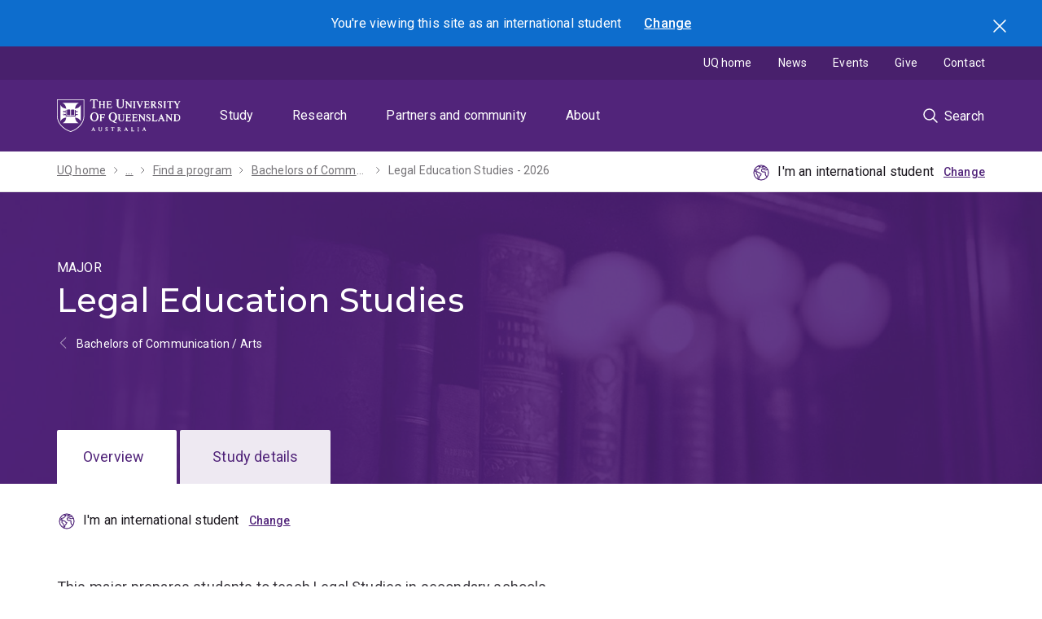

--- FILE ---
content_type: text/html; charset=UTF-8
request_url: https://study.uq.edu.au/study-options/programs/bachelors-communication-arts-2504/legal-education-studies-lgledc2504
body_size: 26362
content:
<!DOCTYPE html>
<html lang="en" dir="ltr" prefix="content: http://purl.org/rss/1.0/modules/content/  dc: http://purl.org/dc/terms/  foaf: http://xmlns.com/foaf/0.1/  og: http://ogp.me/ns#  rdfs: http://www.w3.org/2000/01/rdf-schema#  schema: http://schema.org/  sioc: http://rdfs.org/sioc/ns#  sioct: http://rdfs.org/sioc/types#  skos: http://www.w3.org/2004/02/skos/core#  xsd: http://www.w3.org/2001/XMLSchema# ">
  <head>
    <meta charset="utf-8" />
<script>dataLayer = [];</script>
<script>(function(w,d,s,l,i1,i2,i3){w[l]=w[l]||[];w[l].push({'gtm.start':new Date().getTime(),event:'gtm.js'});var f=d.getElementsByTagName(s)[0],j=d.createElement(s),dl=l!='dataLayer'?'&l='+l:'';j.async=true;j.src='//www.googletagmanager.com/gtm.js?id='+i1+dl;f.parentNode.insertBefore(j,f);})(window,document,'script','dataLayer','GTM-NC7M38Q');</script>
<meta name="description" content="This major prepares students to teach Legal Studies in secondary schools." />
<meta name="geo.region" content="AU" />
<meta name="geo.placename" content="The University of Queensland" />
<link rel="canonical" href="https://study.uq.edu.au/study-options/programs/bachelors-communication-arts-2504/legal-education-studies-lgledc2504" />
<meta name="rights" content="Official" />
<meta property="og:site_name" content="Study" />
<meta property="og:url" content="https://study.uq.edu.au/study-options/programs/bachelors-communication-arts-2504/legal-education-studies-lgledc2504" />
<meta property="og:title" content="Legal Education Studies - Bachelors of Communication / Arts - Study - The University of Queensland" />
<meta property="og:description" content="This major prepares students to teach Legal Studies in secondary schools." />
<meta property="og:locality" content="St Lucia" />
<meta property="og:region" content="Queensland" />
<meta property="og:postal_code" content="4072" />
<meta property="og:country_name" content="AU" />
<meta property="og:locale" content="en_AU" />
<meta name="dcterms.creator" content="The University of Queensland" />
<meta name="dcterms.publisher" content="The University of Queensland" />
<meta name="dcterms.type" content="text, images" />
<meta name="dcterms.identifier" content="https://study.uq.edu.au/study-options/programs/bachelors-communication-arts-2504/legal-education-studies-lgledc2504" />
<meta name="dcterms.language" content="en" />
<meta name="dcterms.created" content="Fri, 03/28/2025 - 01:26" />
<meta name="dcterms.accessRights" content="Official" />
<meta name="dcterms.modified" content="Mon, 04/07/2025 - 09:03" />
<meta name="dcterms.accrualMethod" content="Online" />
<meta name="uq:plan_type" content="major" />
<meta name="Generator" content="Drupal 10 (https://www.drupal.org)" />
<meta name="MobileOptimized" content="width" />
<meta name="HandheldFriendly" content="true" />
<meta name="viewport" content="width=device-width, initial-scale=1.0" />
<script type="application/ld+json">{
    "@context": "https://schema.org",
    "@graph": [
        {
            "@type": "WebSite",
            "@id": "https://study.uq.edu.au/",
            "name": "Study",
            "url": "https://study.uq.edu.au/"
        }
    ]
}</script>
<link rel="icon" href="/profiles/custom/uq_standard_profile/themes/custom/uq_standard_theme/favicon.ico" type="image/vnd.microsoft.icon" />

    <link rel="apple-touch-icon" href="https://static.uq.net.au/v10/logos/corporate/uq-apple-touch-icon.png" type="image/png" />
    <title>Legal Education Studies - Bachelors of Communication / Arts - Study - The University of Queensland</title>
    <link rel="stylesheet" media="all" href="/sites/default/files/css/css_Tp6f0FqFIvAnW3v50yrL4x-1N4uxWO4Mj1H4jpH90dU.css?delta=0&amp;language=en&amp;theme=uq_standard_theme&amp;include=[base64]" />
<link rel="stylesheet" media="all" href="/sites/default/files/css/css_2J0e4apTn9n7nFCDcKS5yzDnPYdSOILT4F9z0Z0G6Rc.css?delta=1&amp;language=en&amp;theme=uq_standard_theme&amp;include=[base64]" />
<link rel="stylesheet" media="all" href="/styleguide/css/base.css?t7ce4b" />
<link rel="stylesheet" media="all" href="/styleguide/css/constants.css?t7ce4b" />
<link rel="stylesheet" media="all" href="/sites/default/files/css/css_F3XFSs_Bvi2NlqntbT4C0MIKUthbRDoDGRh3nD14uII.css?delta=4&amp;language=en&amp;theme=uq_standard_theme&amp;include=[base64]" />
<link rel="stylesheet" media="all" href="/styleguide/css/carousel.css?t7ce4b" />
<link rel="stylesheet" media="all" href="/styleguide/css/collapsible.css?t7ce4b" />
<link rel="stylesheet" media="all" href="/styleguide/css/hero.css?t7ce4b" />
<link rel="stylesheet" media="all" href="/styleguide/css/modal.css?t7ce4b" />
<link rel="stylesheet" media="all" href="/sites/default/files/css/css_6ESNdIQcURkNjc_X4U-dhMOyIsF3oT6i0QlaVsOJddU.css?delta=9&amp;language=en&amp;theme=uq_standard_theme&amp;include=[base64]" />
<link rel="stylesheet" media="all" href="/styleguide/css/tabs.css?t7ce4b" />
<link rel="stylesheet" media="all" href="/styleguide/css/previous-next.css?t7ce4b" />

    
  </head>
  <body>
        <a href="#block-mainnavigation" class="visually-hidden focusable">
      Skip to menu
    </a>
    <a href="#main-content" class="visually-hidden focusable">
      Skip to content
    </a>
    <a href="#footer" class="visually-hidden focusable">
      Skip to footer
    </a>
    <noscript><iframe src="https://www.googletagmanager.com/ns.html?id=GTM-NC7M38Q" height="0" width="0" style="display:none;visibility:hidden"></iframe></noscript>
      <div class="dialog-off-canvas-main-canvas" data-off-canvas-main-canvas>
    
<div class="page">
  
    
    

          
    
                  <dialog id="student-location-modal" class="modal modal--floating js-student-location-toggle" data-gtm-category="Toggle modal" data-gtm-action="Toggle">
  <h3>You're viewing this site as
    <span data-student-type="domestic-inline">a domestic </span>
    <span data-student-type="international-inline">an international </span>
    student
  </h3>
  <div class="grid student-location__modal-content">
    <div class="grid__col grid--6-col student-location__modal-content__domestic">
              <p class="text--large"><strong>You're a domestic student if you are:</strong></p>
        <ul>
          <li>a citizen of Australia or New Zealand,</li>
          <li>an Australian permanent resident, or</li>
          <li>a holder of an Australian permanent humanitarian visa.</li>
        </ul>
            <div class="student-location__modal__actions">
        <button data-student-type="international" data-location="domestic" data-gtm-no-link class="button">Change to domestic</button>
        <button data-student-type="domestic" data-location="domestic" data-gtm-no-link class="button button--tertiary">Continue as domestic</button>
      </div>
    </div>
    <div class="grid__col grid--6-col student-location__modal-content__international">
              <p class="text--large"><strong>You're an international student if you are:</strong></p>
        <ul>
          <li>intending to study on a student visa,</li>
          <li>not a citizen of Australia or New Zealand,</li>
          <li>not an Australian permanent resident, or</li>
          <li>a temporary resident (visa status) of Australia.</li>
        </ul>
            <div class="student-location__modal__actions">
        <button data-student-type="domestic" data-location="international" data-gtm-no-link class="button">Change to international</button>
        <button data-student-type="international" data-location="international" data-gtm-no-link class="button button--tertiary">Continue as international</button>
      </div>
    </div>
  </div>
  <span class="modal__close button button--submit-icon button--icon-only icon--standard--close">
    <input type="submit" class="js-modal-close" value="Close"/>
  </span>
</dialog>
<div class="section blue location-alert">
  <div class="section__content">
    <div class="location-alert__text text--reverse">You're viewing this site as
    <span data-student-type="domestic-inline">a domestic </span>
    <span data-student-type="international-inline">an international </span>
    student</div>
    <a class="js-modal-trigger location-alert__trigger" href="#" data-modal-id="student-location-modal">Change</a>
  </div>
  <button class="location-alert__close button button--icon-only icon--standard--close icon--white">Search</button>
</div>
          
    <header class="uq-header" data-gtm-category="Header">
  <div class="uq-header__container">
    <div class="uq-header__menu-toggle" data-target="global-mobile-nav" data-gtm-category="Primary header">
      <button type="button" class="nav-primary__toggle nav-primary__menu-toggle slide-menu__control"
              data-target="global-mobile-nav" data-action="toggle" data-gtm-trigger="click" data-gtm-action="Toggle">Menu
      </button>
    </div>
    <div class="uq-header__logo" data-gtm-category="Primary header">
      <a class="logo--large" href="https://uq.edu.au" data-gtm-label="UQ Logo">
        <img alt="The University of Queensland"
             src="https://static.uq.net.au/v11/logos/corporate/uq-logo--reversed.svg">
      </a>
    </div>
    <div class="uq-header__nav-primary" data-gtm-category="Primary header">
      <nav class="uq-header__nav-primary-container" aria-label="primary navigation">
        <ul class="uq-header__nav-primary-list">
                      <li class="uq-header__nav-primary-item"><a
                class="uq-header__nav-primary-link "
                href="https://study.uq.edu.au" data-gtm-label="Study">Study</a>
                          </li>
                      <li class="uq-header__nav-primary-item"><a
                class="uq-header__nav-primary-link "
                href="https://research.uq.edu.au" data-gtm-label="Research">Research</a>
                          </li>
                      <li class="uq-header__nav-primary-item"><a
                class="uq-header__nav-primary-link "
                href="https://partners-community.uq.edu.au" data-gtm-label="Partners and community">Partners and community</a>
                          </li>
                      <li class="uq-header__nav-primary-item"><a
                class="uq-header__nav-primary-link "
                href="https://about.uq.edu.au" data-gtm-label="About">About</a>
                          </li>
                  </ul>
      </nav>
    </div>
    <div class="uq-header__search-toggle" data-gtm-category="Search">
      <button class="nav-primary__toggle nav-primary__search-toggle" data-gtm-action="Toggle">
        <div class="search-toggle__label">Search</div>
      </button>
    </div>
  </div>
  <!-- Mobile only navigation -->
  <nav class="slide-menu global-mobile-nav" id="global-mobile-nav" aria-label="primary navigation mobile">
          <div class="uq-site-header__title-container">
        <div class="uq-site-header__title-container__left">
                      <a href="/" class="uq-site-header__title">Study</a>
                  </div>
      </div>
        <ul>
                


                                            <li data-gtm-category="Main navigation">
                                          <a href="/study-options" class="slide-menu__control" aria-haspopup="true" aria-expanded="false" data-gtm-label="Study options" hreflang="en" data-drupal-link-system-path="node/3164">Study options</a>
                                            <ul>
                                <li>
                        <a href="/study-options" data-gtm-label="Study options &gt; Study options" hreflang="en" data-drupal-link-system-path="node/3164">Study options</a>
              </li>
                      <li>
                        <a href="/study-options/programs" data-gtm-label="Study options &gt; Find a program" hreflang="en" data-drupal-link-system-path="node/3027">Find a program</a>
              </li>
                      <li>
                        <a href="/study-options/browse-study-areas" data-gtm-label="Study options &gt; Browse study areas" hreflang="en" data-drupal-link-system-path="node/23481">Browse study areas</a>
              </li>
                      <li>
                        <a href="/study-options/undergraduate" data-gtm-label="Study options &gt; Undergraduate" hreflang="en" data-drupal-link-system-path="node/23402">Undergraduate</a>
              </li>
                      <li>
                        <a href="/study-options/postgraduate" data-gtm-label="Study options &gt; Postgraduate" hreflang="en" data-drupal-link-system-path="node/23401">Postgraduate</a>
              </li>
                      <li>
                                          <a href="/study-options/phd-mphil-professional-doctorate" class="slide-menu__control" aria-haspopup="true" aria-expanded="false" data-gtm-label="Study options &gt; PhD, MPhil and professional doctorate" hreflang="en" data-drupal-link-system-path="node/6738">PhD, MPhil and professional doctorate</a>
                                            <ul>
                                <li>
                        <a href="/study-options/phd-mphil-professional-doctorate" data-gtm-label="PhD, MPhil and professional doctorate &gt; PhD, MPhil and professional doctorate" hreflang="en" data-drupal-link-system-path="node/6738">PhD, MPhil and professional doctorate</a>
              </li>
                      <li>
                        <a href="/study-options/phd-mphil-professional-doctorate/why-research" data-gtm-label="PhD, MPhil and professional doctorate &gt; Why research with us" hreflang="en" data-drupal-link-system-path="node/27923">Why research with us</a>
              </li>
                      <li>
                        <a href="/study-options/phd-mphil-professional-doctorate/projects" data-gtm-label="PhD, MPhil and professional doctorate &gt; Find a graduate research project with a scholarship" hreflang="en" data-drupal-link-system-path="node/27833">Find a graduate research project with a scholarship</a>
              </li>
                      <li>
                        <a href="/study-options/phd-mphil-professional-doctorate/how-choose-supervisor" data-gtm-label="PhD, MPhil and professional doctorate &gt; How to choose a supervisor" hreflang="en" data-drupal-link-system-path="node/27922">How to choose a supervisor</a>
              </li>
                      <li>
                        <a href="https://study.uq.edu.au/admissions/phd-mphil-professional-doctorate" data-gtm-label="PhD, MPhil and professional doctorate &gt; How to apply for higher degree by research study">How to apply for higher degree by research study</a>
              </li>
                      <li>
                        <a href="/study-options/phd-mphil-professional-doctorate/aboriginal-torres-strait-islander" data-gtm-label="PhD, MPhil and professional doctorate &gt; Aboriginal and/or Torres Strait Islander HDR applicants" hreflang="en" data-drupal-link-system-path="node/18844">Aboriginal and/or Torres Strait Islander HDR applicants</a>
              </li>
                      <li>
                                          <a href="/study-options/phd-mphil-professional-doctorate/mobility" class="slide-menu__control" aria-haspopup="true" aria-expanded="false" data-gtm-label="PhD, MPhil and professional doctorate &gt; Research mobility opportunities" hreflang="en" data-drupal-link-system-path="node/18845">Research mobility opportunities</a>
                                            <ul>
                                <li>
                        <a href="/study-options/phd-mphil-professional-doctorate/mobility" data-gtm-label="Research mobility opportunities &gt; Research mobility opportunities" hreflang="en" data-drupal-link-system-path="node/18845">Research mobility opportunities</a>
              </li>
                      <li>
                        <a href="/study-options/phd-mphil-professional-doctorate/mobility/study-abroad-phds" data-gtm-label="Research mobility opportunities &gt; Research study abroad for PhD candidates" hreflang="en" data-drupal-link-system-path="node/18846">Research study abroad for PhD candidates</a>
              </li>
                      <li>
                        <a href="/study-options/phd-mphil-professional-doctorate/mobility/exchange-phds" data-gtm-label="Research mobility opportunities &gt; Research exchange programs for PhD candidates" hreflang="en" data-drupal-link-system-path="node/18847">Research exchange programs for PhD candidates</a>
              </li>
                      <li>
                        <a href="/study-options/phd-mphil-professional-doctorate/mobility/collaborative-joint-supervision-phds" data-gtm-label="Research mobility opportunities &gt; Collaborative / joint supervision opportunities for PhD candidates" hreflang="en" data-drupal-link-system-path="node/18848">Collaborative / joint supervision opportunities for PhD candidates</a>
              </li>
                      <li>
                        <a href="/study-options/phd-mphil-professional-doctorate/mobility/joint-dual-cotutelle-phds" data-gtm-label="Research mobility opportunities &gt; Joint programs for PhD candidates" hreflang="en" data-drupal-link-system-path="node/18849">Joint programs for PhD candidates</a>
              </li>
              </ul>
      
              </li>
              </ul>
      
              </li>
                      <li>
                        <a href="/study-options/dual-degrees" data-gtm-label="Study options &gt; Dual degrees" hreflang="en" data-drupal-link-system-path="node/14651">Dual degrees</a>
              </li>
                      <li>
                                          <a href="/short-courses" class="slide-menu__control" aria-haspopup="true" aria-expanded="false" data-gtm-label="Study options &gt; Short courses" hreflang="en" data-drupal-link-system-path="node/23456">Short courses</a>
                                            <ul>
                                <li>
                        <a href="/short-courses" data-gtm-label="Short courses &gt; Short courses" hreflang="en" data-drupal-link-system-path="node/23456">Short courses</a>
              </li>
                      <li>
                        <a href="/short-courses/search" data-gtm-label="Short courses &gt; Find a short course" hreflang="en" data-drupal-link-system-path="node/23461">Find a short course</a>
              </li>
                      <li>
                        <a href="/short-courses/custom-courses" data-gtm-label="Short courses &gt; Custom courses" hreflang="en" data-drupal-link-system-path="node/23407">Custom courses</a>
              </li>
              </ul>
      
              </li>
                      <li>
                                          <a href="/study-options/study-abroad" class="slide-menu__control" aria-haspopup="true" aria-expanded="false" data-gtm-label="Study options &gt; Study abroad and exchange" hreflang="en" data-drupal-link-system-path="node/14546">Study abroad and exchange</a>
                                            <ul>
                                <li>
                        <a href="/study-options/study-abroad" data-gtm-label="Study abroad and exchange &gt; Study abroad and exchange" hreflang="en" data-drupal-link-system-path="node/14546">Study abroad and exchange</a>
              </li>
                      <li>
                                          <a href="/study-options/study-abroad/study-options" class="slide-menu__control" aria-haspopup="true" aria-expanded="false" data-gtm-label="Study abroad and exchange &gt; Study options" hreflang="en" data-drupal-link-system-path="node/14601">Study options</a>
                                            <ul>
                                <li>
                        <a href="/study-options/study-abroad/study-options" data-gtm-label="Study options &gt; Study options" hreflang="en" data-drupal-link-system-path="node/14601">Study options</a>
              </li>
                      <li>
                        <a href="/study-options/study-abroad/study-options/indigenous-australia" data-gtm-label="Study options &gt; Indigenous Australia" hreflang="en" data-drupal-link-system-path="node/14603">Indigenous Australia</a>
              </li>
                      <li>
                        <a href="/study-options/study-abroad/study-options/australian-environments" data-gtm-label="Study options &gt; Australian environments and sustainability " hreflang="en" data-drupal-link-system-path="node/14604">Australian environments and sustainability </a>
              </li>
                      <li>
                        <a href="/study-options/study-abroad/study-options/pre-med-health" data-gtm-label="Study options &gt; Pre-med and health" hreflang="en" data-drupal-link-system-path="node/14605">Pre-med and health</a>
              </li>
                      <li>
                        <a href="/study-options/study-abroad/study-options/psychology" data-gtm-label="Study options &gt; Psychology" hreflang="en" data-drupal-link-system-path="node/14606">Psychology</a>
              </li>
                      <li>
                        <a href="/study-options/study-abroad/study-options/design-computing" data-gtm-label="Study options &gt; Design and design computing" hreflang="en" data-drupal-link-system-path="node/14607">Design and design computing</a>
              </li>
                      <li>
                        <a href="/study-options/study-abroad/study-options/entrepreneurship-innovation" data-gtm-label="Study options &gt; Entrepreneurship and innovation " hreflang="en" data-drupal-link-system-path="node/14608">Entrepreneurship and innovation </a>
              </li>
                      <li>
                        <a href="/study-options/study-abroad/study-options/media-communication" data-gtm-label="Study options &gt; Media and communication" hreflang="en" data-drupal-link-system-path="node/14609">Media and communication</a>
              </li>
                      <li>
                        <a href="/study-options/study-abroad/study-options/improve-your-english" data-gtm-label="Study options &gt; Improve your English" hreflang="en" data-drupal-link-system-path="node/14610">Improve your English</a>
              </li>
              </ul>
      
              </li>
              </ul>
      
              </li>
                      <li>
                        <a href="https://scholarships.uq.edu.au/" data-gtm-label="Study options &gt; Scholarships">Scholarships</a>
              </li>
              </ul>
      
              </li>
                                    <li data-gtm-category="Main navigation">
                                          <a href="/admissions" class="slide-menu__control" aria-haspopup="true" aria-expanded="false" data-gtm-label="Admissions" hreflang="en" data-drupal-link-system-path="node/3201">Admissions</a>
                                            <ul>
                                <li>
                        <a href="/admissions" data-gtm-label="Admissions &gt; Admissions" hreflang="en" data-drupal-link-system-path="node/3201">Admissions</a>
              </li>
                      <li>
                                          <a href="/admissions/undergraduate" class="slide-menu__control" aria-haspopup="true" aria-expanded="false" data-gtm-label="Admissions &gt; Undergraduate" hreflang="en" data-drupal-link-system-path="node/3202">Undergraduate</a>
                                            <ul>
                                <li>
                        <a href="/admissions/undergraduate" data-gtm-label="Undergraduate &gt; Undergraduate" hreflang="en" data-drupal-link-system-path="node/3202">Undergraduate</a>
              </li>
                      <li>
                        <a href="/admissions/undergraduate/choose-your-program" data-gtm-label="Undergraduate &gt; Choose your program" hreflang="en" data-drupal-link-system-path="node/3212">Choose your program</a>
              </li>
                      <li>
                                          <a href="/admissions/undergraduate/review-entry-requirements" class="slide-menu__control" aria-haspopup="true" aria-expanded="false" data-gtm-label="Undergraduate &gt; Review entry requirements" hreflang="en" data-drupal-link-system-path="node/3213">Review entry requirements</a>
                                            <ul>
                                <li>
                        <a href="/admissions/undergraduate/review-entry-requirements" data-gtm-label="Review entry requirements &gt; Review entry requirements" hreflang="en" data-drupal-link-system-path="node/3213">Review entry requirements</a>
              </li>
                      <li>
                        <a href="/admissions/undergraduate/review-entry-requirements/guaranteed-atar" data-gtm-label="Review entry requirements &gt; ATAR guarantee" hreflang="en" data-drupal-link-system-path="node/23369">ATAR guarantee</a>
              </li>
                      <li>
                        <a href="/admissions/undergraduate/review-entry-requirements/subject-prerequisite-equivalents" data-gtm-label="Review entry requirements &gt; Subject prerequisite equivalents" hreflang="en" data-drupal-link-system-path="node/3222">Subject prerequisite equivalents</a>
              </li>
              </ul>
      
              </li>
                      <li>
                                          <a href="/admissions/undergraduate/review-admission-schemes" class="slide-menu__control" aria-haspopup="true" aria-expanded="false" data-gtm-label="Undergraduate &gt; Review admission schemes" hreflang="en" data-drupal-link-system-path="node/3214">Review admission schemes</a>
                                            <ul>
                                <li>
                        <a href="/admissions/undergraduate/review-admission-schemes" data-gtm-label="Review admission schemes &gt; Review admission schemes" hreflang="en" data-drupal-link-system-path="node/3214">Review admission schemes</a>
              </li>
                      <li>
                        <a href="/admissions/undergraduate/review-admission-schemes/school-opportunity-scheme" data-gtm-label="Review admission schemes &gt; School Opportunity Scheme" hreflang="en" data-drupal-link-system-path="node/32906">School Opportunity Scheme</a>
              </li>
                      <li>
                        <a href="/admissions/undergraduate/review-admission-schemes/rural-access-scheme" data-gtm-label="Review admission schemes &gt; Rural Access Scheme" hreflang="en" data-drupal-link-system-path="node/3223">Rural Access Scheme</a>
              </li>
                      <li>
                        <a href="/admissions/undergraduate/review-admission-schemes/aboriginal-and-torres-strait-islander-admission-scheme" data-gtm-label="Review admission schemes &gt; Aboriginal and Torres Strait Islander Admission Scheme" hreflang="en" data-drupal-link-system-path="node/33319">Aboriginal and Torres Strait Islander Admission Scheme</a>
              </li>
                      <li>
                        <a href="/admissions/undergraduate/review-admission-schemes/undergraduate-law-admission-scheme" data-gtm-label="Review admission schemes &gt; Undergraduate Law Admission Scheme" hreflang="en" data-drupal-link-system-path="node/3225">Undergraduate Law Admission Scheme</a>
              </li>
                      <li>
                        <a href="/admissions/undergraduate/review-admission-schemes/subject-incentive-scheme" data-gtm-label="Review admission schemes &gt; Subject Incentive Scheme" hreflang="en" data-drupal-link-system-path="node/3224">Subject Incentive Scheme</a>
              </li>
              </ul>
      
              </li>
                      <li>
                        <a href="/admissions/undergraduate/consider-your-pathway-options" data-gtm-label="Undergraduate &gt; Consider your pathway options" hreflang="en" data-drupal-link-system-path="node/3215">Consider your pathway options</a>
              </li>
                      <li>
                        <a href="/admissions/undergraduate/review-fees-and-financial-support" data-gtm-label="Undergraduate &gt; Review fees and financial support" hreflang="en" data-drupal-link-system-path="node/3216">Review fees and financial support</a>
              </li>
                      <li>
                        <a href="/admissions/undergraduate/check-credit-eligibility" data-gtm-label="Undergraduate &gt; Check credit eligibility" hreflang="en" data-drupal-link-system-path="node/3217">Check credit eligibility</a>
              </li>
                      <li>
                        <a href="/admissions/undergraduate/submit-your-application" data-gtm-label="Undergraduate &gt; Submit your application" hreflang="en" data-drupal-link-system-path="node/3219">Submit your application</a>
              </li>
                      <li>
                        <a href="/admissions/undergraduate/respond-your-offer" data-gtm-label="Undergraduate &gt; Respond to your offer" hreflang="en" data-drupal-link-system-path="node/3220">Respond to your offer</a>
              </li>
                      <li>
                        <a href="/admissions/undergraduate/get-ready-uq" data-gtm-label="Undergraduate &gt; Get ready for UQ" hreflang="en" data-drupal-link-system-path="node/3221">Get ready for UQ</a>
              </li>
              </ul>
      
              </li>
                      <li>
                                          <a href="/admissions/honours" class="slide-menu__control" aria-haspopup="true" aria-expanded="false" data-gtm-label="Admissions &gt; Honours" hreflang="en" data-drupal-link-system-path="node/3203">Honours</a>
                                            <ul>
                                <li>
                        <a href="/admissions/honours" data-gtm-label="Honours &gt; Honours" hreflang="en" data-drupal-link-system-path="node/3203">Honours</a>
              </li>
                      <li>
                        <a href="/admissions/honours/choose-your-program" data-gtm-label="Honours &gt; Choose your program" hreflang="en" data-drupal-link-system-path="node/3228">Choose your program</a>
              </li>
                      <li>
                        <a href="/admissions/honours/review-entry-requirements" data-gtm-label="Honours &gt; Review entry requirements" hreflang="en" data-drupal-link-system-path="node/3229">Review entry requirements</a>
              </li>
                      <li>
                        <a href="/admissions/honours/review-fees-and-financial-support" data-gtm-label="Honours &gt; Review fees and financial support" hreflang="en" data-drupal-link-system-path="node/3230">Review fees and financial support</a>
              </li>
                      <li>
                        <a href="/admissions/honours/submit-your-application" data-gtm-label="Honours &gt; Submit your application" hreflang="en" data-drupal-link-system-path="node/3231">Submit your application</a>
              </li>
                      <li>
                        <a href="/admissions/honours/respond-your-offer" data-gtm-label="Honours &gt; Respond to your offer" hreflang="en" data-drupal-link-system-path="node/3232">Respond to your offer</a>
              </li>
                      <li>
                        <a href="/admissions/honours/get-ready-uq" data-gtm-label="Honours &gt; Get ready for UQ" hreflang="en" data-drupal-link-system-path="node/3233">Get ready for UQ</a>
              </li>
              </ul>
      
              </li>
                      <li>
                                          <a href="/admissions/postgraduate-coursework" class="slide-menu__control" aria-haspopup="true" aria-expanded="false" data-gtm-label="Admissions &gt; Postgraduate coursework" hreflang="en" data-drupal-link-system-path="node/3204">Postgraduate coursework</a>
                                            <ul>
                                <li>
                        <a href="/admissions/postgraduate-coursework" data-gtm-label="Postgraduate coursework &gt; Postgraduate coursework" hreflang="en" data-drupal-link-system-path="node/3204">Postgraduate coursework</a>
              </li>
                      <li>
                        <a href="/admissions/postgraduate-coursework/choose-your-program" data-gtm-label="Postgraduate coursework &gt; Choose your program" hreflang="en" data-drupal-link-system-path="node/3234">Choose your program</a>
              </li>
                      <li>
                        <a href="/admissions/postgraduate-coursework/review-entry-requirements" data-gtm-label="Postgraduate coursework &gt; Review entry requirements" hreflang="en" data-drupal-link-system-path="node/3235">Review entry requirements</a>
              </li>
                      <li>
                        <a href="/admissions/postgraduate-coursework/consider-your-pathway-options" data-gtm-label="Postgraduate coursework &gt; Consider your pathway options" hreflang="en" data-drupal-link-system-path="node/3236">Consider your pathway options</a>
              </li>
                      <li>
                        <a href="/admissions/postgraduate-coursework/review-fees-and-financial-support" data-gtm-label="Postgraduate coursework &gt; Review fees and financial support" hreflang="en" data-drupal-link-system-path="node/3237">Review fees and financial support</a>
              </li>
                      <li>
                        <a href="/admissions/postgraduate-coursework/check-credit-eligibility" data-gtm-label="Postgraduate coursework &gt; Check credit eligibility" hreflang="en" data-drupal-link-system-path="node/3238">Check credit eligibility</a>
              </li>
                      <li>
                        <a href="/admissions/postgraduate-coursework/submit-your-application" data-gtm-label="Postgraduate coursework &gt; Submit your application" hreflang="en" data-drupal-link-system-path="node/3239">Submit your application</a>
              </li>
                      <li>
                        <a href="/admissions/postgraduate-coursework/respond-your-offer" data-gtm-label="Postgraduate coursework &gt; Respond to your offer" hreflang="en" data-drupal-link-system-path="node/3240">Respond to your offer</a>
              </li>
                      <li>
                        <a href="/admissions/postgraduate-coursework/get-ready-uq" data-gtm-label="Postgraduate coursework &gt; Get ready for UQ" hreflang="en" data-drupal-link-system-path="node/3241">Get ready for UQ</a>
              </li>
              </ul>
      
              </li>
                      <li>
                                          <a href="/admissions/phd-mphil-professional-doctorate" class="slide-menu__control" aria-haspopup="true" aria-expanded="false" data-gtm-label="Admissions &gt; PhD, MPhil and professional doctorate" hreflang="en" data-drupal-link-system-path="node/27924">PhD, MPhil and professional doctorate</a>
                                            <ul>
                                <li>
                        <a href="/admissions/phd-mphil-professional-doctorate" data-gtm-label="PhD, MPhil and professional doctorate &gt; PhD, MPhil and professional doctorate" hreflang="en" data-drupal-link-system-path="node/27924">PhD, MPhil and professional doctorate</a>
              </li>
                      <li>
                        <a href="/admissions/phd-mphil-professional-doctorate/before-you-apply" data-gtm-label="PhD, MPhil and professional doctorate &gt; Before you apply" hreflang="en" data-drupal-link-system-path="node/27917">Before you apply</a>
              </li>
                      <li>
                        <a href="/admissions/phd-mphil-professional-doctorate/application-dates" data-gtm-label="PhD, MPhil and professional doctorate &gt; Application dates" hreflang="en" data-drupal-link-system-path="node/27918">Application dates</a>
              </li>
                      <li>
                        <a href="/admissions/phd-mphil-professional-doctorate/submit-your-expression-interest" data-gtm-label="PhD, MPhil and professional doctorate &gt; Submit your expression of interest" hreflang="en" data-drupal-link-system-path="node/27919">Submit your expression of interest</a>
              </li>
                      <li>
                        <a href="/admissions/phd-mphil-professional-doctorate/receiving-your-offer-and-commencement" data-gtm-label="PhD, MPhil and professional doctorate &gt; Receiving your offer and commencement" hreflang="en" data-drupal-link-system-path="node/27920">Receiving your offer and commencement</a>
              </li>
                      <li>
                        <a href="/admissions/phd-mphil-professional-doctorate/get-ready-for-uq" data-gtm-label="PhD, MPhil and professional doctorate &gt; Get ready for UQ" hreflang="en" data-drupal-link-system-path="node/27921">Get ready for UQ</a>
              </li>
                      <li>
                        <a href="/admissions/phd-mphil-professional-doctorate/research-quarters" data-gtm-label="PhD, MPhil and professional doctorate &gt; Research quarters" hreflang="en" data-drupal-link-system-path="node/27916">Research quarters</a>
              </li>
                      <li>
                        <a href="/admissions/phd-mphil-professional-doctorate/intellectual-property" data-gtm-label="PhD, MPhil and professional doctorate &gt; Intellectual property" hreflang="en" data-drupal-link-system-path="node/27915">Intellectual property</a>
              </li>
              </ul>
      
              </li>
                      <li>
                                          <a href="/admissions/doctor-medicine" class="slide-menu__control" aria-haspopup="true" aria-expanded="false" data-gtm-label="Admissions &gt; Doctor of Medicine" hreflang="en" data-drupal-link-system-path="node/28540">Doctor of Medicine</a>
                                            <ul>
                                <li>
                        <a href="/admissions/doctor-medicine" data-gtm-label="Doctor of Medicine &gt; Doctor of Medicine" hreflang="en" data-drupal-link-system-path="node/28540">Doctor of Medicine</a>
              </li>
                      <li>
                                          <a href="/admissions/doctor-medicine/provisional-entry" class="slide-menu__control" aria-haspopup="true" aria-expanded="false" data-gtm-label="Doctor of Medicine &gt; Provisional entry pathway" hreflang="en" data-drupal-link-system-path="node/28498">Provisional entry pathway</a>
                                            <ul>
                                <li>
                        <a href="/admissions/doctor-medicine/provisional-entry" data-gtm-label="Provisional entry pathway &gt; Provisional entry pathway" hreflang="en" data-drupal-link-system-path="node/28498">Provisional entry pathway</a>
              </li>
                      <li>
                        <a href="/admissions/doctor-medicine/provisional-entry/entry-requirements" data-gtm-label="Provisional entry pathway &gt; Entry requirements" hreflang="en" data-drupal-link-system-path="node/28499">Entry requirements</a>
              </li>
                      <li>
                        <a href="/admissions/doctor-medicine/provisional-entry/admission-schemes" data-gtm-label="Provisional entry pathway &gt; Admission schemes" hreflang="en" data-drupal-link-system-path="node/28503">Admission schemes</a>
              </li>
                      <li>
                        <a href="/admissions/doctor-medicine/provisional-entry/how-to-apply" data-gtm-label="Provisional entry pathway &gt; How to apply" hreflang="en" data-drupal-link-system-path="node/28506">How to apply</a>
              </li>
                      <li>
                        <a href="/admissions/doctor-medicine/provisional-entry/get-ready-for-uq" data-gtm-label="Provisional entry pathway &gt; Get ready for UQ" hreflang="en" data-drupal-link-system-path="node/28507">Get ready for UQ</a>
              </li>
              </ul>
      
              </li>
                      <li>
                                          <a href="/admissions/doctor-medicine/graduate-entry" class="slide-menu__control" aria-haspopup="true" aria-expanded="false" data-gtm-label="Doctor of Medicine &gt; Graduate entry pathway" hreflang="en" data-drupal-link-system-path="node/28496">Graduate entry pathway</a>
                                            <ul>
                                <li>
                        <a href="/admissions/doctor-medicine/graduate-entry" data-gtm-label="Graduate entry pathway &gt; Graduate entry pathway" hreflang="en" data-drupal-link-system-path="node/28496">Graduate entry pathway</a>
              </li>
                      <li>
                        <a href="/admissions/doctor-medicine/graduate-entry/entry-requirements" data-gtm-label="Graduate entry pathway &gt; Entry requirements" hreflang="en" data-drupal-link-system-path="node/28500">Entry requirements</a>
              </li>
                      <li>
                        <a href="/admissions/doctor-medicine/graduate-entry/admission-schemes" data-gtm-label="Graduate entry pathway &gt; Admission schemes" hreflang="en" data-drupal-link-system-path="node/28501">Admission schemes</a>
              </li>
                      <li>
                        <a href="/admissions/doctor-medicine/graduate-entry/how-to-apply" data-gtm-label="Graduate entry pathway &gt; How to apply" hreflang="en" data-drupal-link-system-path="node/28502">How to apply</a>
              </li>
                      <li>
                        <a href="/admissions/doctor-medicine/graduate-entry/get-ready-uq" data-gtm-label="Graduate entry pathway &gt; Get ready for UQ" hreflang="en" data-drupal-link-system-path="node/28504">Get ready for UQ</a>
              </li>
              </ul>
      
              </li>
                      <li>
                                          <a href="/admissions/doctor-medicine/aboriginal-torres-strait-islander-pathways" class="slide-menu__control" aria-haspopup="true" aria-expanded="false" data-gtm-label="Doctor of Medicine &gt; Aboriginal and Torres Strait Islander pathways" hreflang="en" data-drupal-link-system-path="node/28505">Aboriginal and Torres Strait Islander pathways</a>
                                            <ul>
                                <li>
                        <a href="/admissions/doctor-medicine/aboriginal-torres-strait-islander-pathways" data-gtm-label="Aboriginal and Torres Strait Islander pathways &gt; Aboriginal and Torres Strait Islander pathways" hreflang="en" data-drupal-link-system-path="node/28505">Aboriginal and Torres Strait Islander pathways</a>
              </li>
                      <li>
                        <a href="/admissions/doctor-medicine/aboriginal-torres-strait-islander-pathways/provisional-entry" data-gtm-label="Aboriginal and Torres Strait Islander pathways &gt; Provisional entry" hreflang="en" data-drupal-link-system-path="node/28509">Provisional entry</a>
              </li>
                      <li>
                        <a href="/admissions/doctor-medicine/aboriginal-torres-strait-islander-pathways/graduate-entry" data-gtm-label="Aboriginal and Torres Strait Islander pathways &gt; Graduate entry" hreflang="en" data-drupal-link-system-path="node/28508">Graduate entry</a>
              </li>
                      <li>
                        <a href="/admissions/doctor-medicine/aboriginal-torres-strait-islander-pathways/get-ready-uq" data-gtm-label="Aboriginal and Torres Strait Islander pathways &gt; Get ready for UQ" hreflang="en" data-drupal-link-system-path="node/28510">Get ready for UQ</a>
              </li>
              </ul>
      
              </li>
                      <li>
                                          <a href="/admissions/doctor-medicine/rural-regional-qld" class="slide-menu__control" aria-haspopup="true" aria-expanded="false" data-gtm-label="Doctor of Medicine &gt; Rural and regional Queensland pathways" hreflang="en" data-drupal-link-system-path="node/28511">Rural and regional Queensland pathways</a>
                                            <ul>
                                <li>
                        <a href="/admissions/doctor-medicine/rural-regional-qld" data-gtm-label="Rural and regional Queensland pathways &gt; Rural and regional Queensland pathways" hreflang="en" data-drupal-link-system-path="node/28511">Rural and regional Queensland pathways</a>
              </li>
                      <li>
                        <a href="/admissions/doctor-medicine/rural-regional-qld/central-qld-wide-bay-regional-medical-pathway-provisional-entry" data-gtm-label="Rural and regional Queensland pathways &gt; Central Queensland - Wide Bay Regional Medical pathway (MD provisional entry)" hreflang="en" data-drupal-link-system-path="node/28512">Central Queensland - Wide Bay Regional Medical pathway (MD provisional entry)</a>
              </li>
                      <li>
                        <a href="/admissions/doctor-medicine/rural-regional-qld/central-qld-wide-bay-regional-medical-pathway-graduate-entry" data-gtm-label="Rural and regional Queensland pathways &gt; Central Queensland – Wide Bay Regional Medical pathway (MD graduate entry)" hreflang="en" data-drupal-link-system-path="node/28513">Central Queensland – Wide Bay Regional Medical pathway (MD graduate entry)</a>
              </li>
                      <li>
                        <a href="/admissions/doctor-medicine/rural-regional-qld/central-qld-wide-bay-location-eligibility" data-gtm-label="Rural and regional Queensland pathways &gt; Central Queensland – Wide Bay Regional Medical pathway - location eligibility" hreflang="en" data-drupal-link-system-path="node/23001">Central Queensland – Wide Bay Regional Medical pathway - location eligibility</a>
              </li>
                      <li>
                        <a href="/admissions/doctor-medicine/rural-regional-qld/darling-downs-southwest-medical-pathway-provisional-entry" data-gtm-label="Rural and regional Queensland pathways &gt; Darling Downs – South West Medical pathway (MD provisional entry)" hreflang="en" data-drupal-link-system-path="node/28514">Darling Downs – South West Medical pathway (MD provisional entry)</a>
              </li>
                      <li>
                        <a href="/admissions/doctor-medicine/rural-regional-qld/darling-downs-southwest-medical-pathway-graduate-entry" data-gtm-label="Rural and regional Queensland pathways &gt; Darling Downs – South West Medical pathway (MD graduate entry)" hreflang="en" data-drupal-link-system-path="node/28516">Darling Downs – South West Medical pathway (MD graduate entry)</a>
              </li>
                      <li>
                        <a href="/admissions/doctor-medicine/rural-regional-qld/darling-downs-southwest-location-eligibility" data-gtm-label="Rural and regional Queensland pathways &gt; Darling Downs – South West Medical pathway – location eligibility" hreflang="en" data-drupal-link-system-path="node/23188">Darling Downs – South West Medical pathway – location eligibility</a>
              </li>
                      <li>
                        <a href="/admissions/doctor-medicine/rural-regional-qld/get-ready-for-uq" data-gtm-label="Rural and regional Queensland pathways &gt; Get ready for UQ" hreflang="en" data-drupal-link-system-path="node/28517">Get ready for UQ</a>
              </li>
              </ul>
      
              </li>
                      <li>
                        <a href="/admissions/doctor-medicine/prerequisites-and-recommended-programs-entry" data-gtm-label="Doctor of Medicine &gt; Prerequisites and recommended programs for entry" hreflang="en" data-drupal-link-system-path="node/23099">Prerequisites and recommended programs for entry</a>
              </li>
                      <li>
                        <a href="/admissions/doctor-medicine/entry-interviews" data-gtm-label="Doctor of Medicine &gt; Entry interviews" hreflang="en" data-drupal-link-system-path="node/23098">Entry interviews</a>
              </li>
                      <li>
                        <a href="/admissions/doctor-medicine/rural-background-sub-quota" data-gtm-label="Doctor of Medicine &gt; Rural Background Sub-quota" hreflang="en" data-drupal-link-system-path="node/3245">Rural Background Sub-quota</a>
              </li>
              </ul>
      
              </li>
                      <li>
                                          <a href="/admissions/non-award-study" class="slide-menu__control" aria-haspopup="true" aria-expanded="false" data-gtm-label="Admissions &gt; Non-award study" hreflang="en" data-drupal-link-system-path="node/3207">Non-award study</a>
                                            <ul>
                                <li>
                        <a href="/admissions/non-award-study" data-gtm-label="Non-award study &gt; Non-award study" hreflang="en" data-drupal-link-system-path="node/3207">Non-award study</a>
              </li>
                      <li>
                        <a href="/admissions/non-award-study/choose-your-courses" data-gtm-label="Non-award study &gt; Choose your courses" hreflang="en" data-drupal-link-system-path="node/3249">Choose your courses</a>
              </li>
                      <li>
                        <a href="/admissions/non-award-study/review-entry-requirements" data-gtm-label="Non-award study &gt; Review entry requirements" hreflang="en" data-drupal-link-system-path="node/3250">Review entry requirements</a>
              </li>
                      <li>
                        <a href="/admissions/non-award-study/review-fees" data-gtm-label="Non-award study &gt; Review fees" hreflang="en" data-drupal-link-system-path="node/3251">Review fees</a>
              </li>
                      <li>
                        <a href="/admissions/non-award-study/submit-your-application" data-gtm-label="Non-award study &gt; Submit your application" hreflang="en" data-drupal-link-system-path="node/3252">Submit your application</a>
              </li>
              </ul>
      
              </li>
                      <li>
                                          <a href="/admissions/cross-institutional-study" class="slide-menu__control" aria-haspopup="true" aria-expanded="false" data-gtm-label="Admissions &gt; Cross-institutional study" hreflang="en" data-drupal-link-system-path="node/3208">Cross-institutional study</a>
                                            <ul>
                                <li>
                        <a href="/admissions/cross-institutional-study" data-gtm-label="Cross-institutional study &gt; Cross-institutional study" hreflang="en" data-drupal-link-system-path="node/3208">Cross-institutional study</a>
              </li>
                      <li>
                        <a href="/admissions/cross-institutional-study/choose-your-courses" data-gtm-label="Cross-institutional study &gt; Choose your courses" hreflang="en" data-drupal-link-system-path="node/3253">Choose your courses</a>
              </li>
                      <li>
                        <a href="/admissions/cross-institutional-study/review-entry-requirements" data-gtm-label="Cross-institutional study &gt; Review entry requirements" hreflang="en" data-drupal-link-system-path="node/3254">Review entry requirements</a>
              </li>
                      <li>
                        <a href="/admissions/cross-institutional-study/review-fees" data-gtm-label="Cross-institutional study &gt; Review fees" hreflang="en" data-drupal-link-system-path="node/3255">Review fees</a>
              </li>
                      <li>
                        <a href="/admissions/cross-institutional-study/submit-your-application" data-gtm-label="Cross-institutional study &gt; Submit your application" hreflang="en" data-drupal-link-system-path="node/3256">Submit your application</a>
              </li>
              </ul>
      
              </li>
                      <li>
                                          <a href="/admissions/study-abroad" class="slide-menu__control" aria-haspopup="true" aria-expanded="false" data-gtm-label="Admissions &gt; Study abroad and exchange" hreflang="en" data-drupal-link-system-path="node/14567">Study abroad and exchange</a>
                                            <ul>
                                <li>
                        <a href="/admissions/study-abroad" data-gtm-label="Study abroad and exchange &gt; Study abroad and exchange" hreflang="en" data-drupal-link-system-path="node/14567">Study abroad and exchange</a>
              </li>
                      <li>
                                          <a href="/admissions/study-abroad/review-entry-requirements" class="slide-menu__control" aria-haspopup="true" aria-expanded="false" data-gtm-label="Study abroad and exchange &gt; Review entry requirements" hreflang="en" data-drupal-link-system-path="node/14596">Review entry requirements</a>
                                            <ul>
                                <li>
                        <a href="/admissions/study-abroad/review-entry-requirements" data-gtm-label="Review entry requirements &gt; Review entry requirements" hreflang="en" data-drupal-link-system-path="node/14596">Review entry requirements</a>
              </li>
                      <li>
                        <a href="/admissions/study-abroad/review-entry-requirements/exchange-partners" data-gtm-label="Review entry requirements &gt; Exchange partners" hreflang="en" data-drupal-link-system-path="node/23526">Exchange partners</a>
              </li>
              </ul>
      
              </li>
                      <li>
                        <a href="/admissions/study-abroad/select-your-program" data-gtm-label="Study abroad and exchange &gt; Select your program" hreflang="en" data-drupal-link-system-path="node/14568">Select your program</a>
              </li>
                      <li>
                        <a href="/admissions/study-abroad/choose-your-courses" data-gtm-label="Study abroad and exchange &gt; Choose your courses" hreflang="en" data-drupal-link-system-path="node/14569">Choose your courses</a>
              </li>
                      <li>
                        <a href="/admissions/study-abroad/review-fees-and-costs" data-gtm-label="Study abroad and exchange &gt; Review fees and costs" hreflang="en" data-drupal-link-system-path="node/14599">Review fees and costs</a>
              </li>
                      <li>
                        <a href="/admissions/study-abroad/submit-your-application" data-gtm-label="Study abroad and exchange &gt; Submit your application" hreflang="en" data-drupal-link-system-path="node/14600">Submit your application</a>
              </li>
                      <li>
                        <a href="/admissions/study-abroad/respond-your-offer" data-gtm-label="Study abroad and exchange &gt; Respond to your offer" hreflang="en" data-drupal-link-system-path="node/14598">Respond to your offer</a>
              </li>
                      <li>
                        <a href="/admissions/study-abroad/get-ready-uq" data-gtm-label="Study abroad and exchange &gt; Get ready for UQ" hreflang="en" data-drupal-link-system-path="node/14597">Get ready for UQ</a>
              </li>
              </ul>
      
              </li>
                      <li>
                                          <a href="/admissions/inherent-requirements" class="slide-menu__control" aria-haspopup="true" aria-expanded="false" data-gtm-label="Admissions &gt; Inherent requirements" hreflang="en" data-drupal-link-system-path="node/3197">Inherent requirements</a>
                                            <ul>
                                <li>
                        <a href="/admissions/inherent-requirements" data-gtm-label="Inherent requirements &gt; Inherent requirements" hreflang="en" data-drupal-link-system-path="node/3197">Inherent requirements</a>
              </li>
                      <li>
                        <a href="/admissions/inherent-requirements/inherent-requirements-audiology-program" data-gtm-label="Inherent requirements &gt; Audiology" hreflang="en" data-drupal-link-system-path="node/23521">Audiology</a>
              </li>
                      <li>
                        <a href="/admissions/inherent-requirements/inherent-requirements-computing-and-information-technology-programs" data-gtm-label="Inherent requirements &gt; Computing and information technology" hreflang="en" data-drupal-link-system-path="node/33664">Computing and information technology</a>
              </li>
                      <li>
                        <a href="/admissions/inherent-requirements/inherent-requirements-counselling-program" data-gtm-label="Inherent requirements &gt; Counselling" hreflang="en" data-drupal-link-system-path="node/23525">Counselling</a>
              </li>
                      <li>
                        <a href="/admissions/inherent-requirements/inherent-requirements-dentistry-programs" data-gtm-label="Inherent requirements &gt; Dentistry" hreflang="en" data-drupal-link-system-path="node/23520">Dentistry</a>
              </li>
                      <li>
                        <a href="/admissions/inherent-requirements/inherent-requirements-dietetics-programs" data-gtm-label="Inherent requirements &gt; Dietetics" hreflang="en" data-drupal-link-system-path="node/23507">Dietetics</a>
              </li>
                      <li>
                        <a href="/admissions/inherent-requirements/inherent-requirements-education-programs" data-gtm-label="Inherent requirements &gt; Education" hreflang="en" data-drupal-link-system-path="node/3198">Education</a>
              </li>
                      <li>
                        <a href="/admissions/inherent-requirements/inherent-requirements-engineering-programs" data-gtm-label="Inherent requirements &gt; Engineering" hreflang="en" data-drupal-link-system-path="node/28401">Engineering</a>
              </li>
                      <li>
                        <a href="/admissions/inherent-requirements/inherent-requirements-exercise-physiology-and-exercise-science-programs" data-gtm-label="Inherent requirements &gt; Exercise physiology and exercise science" hreflang="en" data-drupal-link-system-path="node/23512">Exercise physiology and exercise science</a>
              </li>
                      <li>
                        <a href="/admissions/inherent-requirements/inherent-requirements-human-movement-and-nutrition-sciences-programs" data-gtm-label="Inherent requirements &gt; Human movement and nutrition sciences" hreflang="en" data-drupal-link-system-path="node/23515">Human movement and nutrition sciences</a>
              </li>
                      <li>
                        <a href="/admissions/inherent-requirements/inherent-requirements-nursing-and-midwifery-programs" data-gtm-label="Inherent requirements &gt; Nursing and midwifery" hreflang="en" data-drupal-link-system-path="node/3199">Nursing and midwifery</a>
              </li>
                      <li>
                        <a href="/admissions/inherent-requirements/inherent-requirements-occupational-therapy-programs" data-gtm-label="Inherent requirements &gt; Occupational therapy" hreflang="en" data-drupal-link-system-path="node/23522">Occupational therapy</a>
              </li>
                      <li>
                        <a href="/admissions/inherent-requirements/inherent-requirements-pharmaceutical-industry-practice-programs" data-gtm-label="Inherent requirements &gt; Pharmaceutical industry practice" hreflang="en" data-drupal-link-system-path="node/23516">Pharmaceutical industry practice</a>
              </li>
                      <li>
                        <a href="/admissions/inherent-requirements/inherent-requirements-professional-pharmacy-programs" data-gtm-label="Inherent requirements &gt; Professional pharmacy" hreflang="en" data-drupal-link-system-path="node/23483">Professional pharmacy</a>
              </li>
                      <li>
                        <a href="/admissions/inherent-requirements/inherent-requirements-physiotherapy-programs" data-gtm-label="Inherent requirements &gt; Physiotherapy" hreflang="en" data-drupal-link-system-path="node/23523">Physiotherapy</a>
              </li>
                      <li>
                        <a href="/admissions/inherent-requirements/inherent-requirements-undergraduate-psychology-program" data-gtm-label="Inherent requirements &gt; Psychology (undergraduate)" hreflang="en" data-drupal-link-system-path="node/23519">Psychology (undergraduate)</a>
              </li>
                      <li>
                        <a href="/admissions/inherent-requirements/inherent-requirements-postgraduate-psychology-programs" data-gtm-label="Inherent requirements &gt; Psychology (postgraduate)" hreflang="en" data-drupal-link-system-path="node/23517">Psychology (postgraduate)</a>
              </li>
                      <li>
                        <a href="/admissions/inherent-requirements/inherent-requirements-social-work-programs" data-gtm-label="Inherent requirements &gt; Social work" hreflang="en" data-drupal-link-system-path="node/23533">Social work</a>
              </li>
                      <li>
                        <a href="/admissions/inherent-requirements/inherent-requirements-speech-pathology-programs" data-gtm-label="Inherent requirements &gt; Speech pathology" hreflang="en" data-drupal-link-system-path="node/23524">Speech pathology</a>
              </li>
                      <li>
                        <a href="/admissions/inherent-requirements/inherent-requirements-sports-coaching-programs" data-gtm-label="Inherent requirements &gt; Sports coaching" hreflang="en" data-drupal-link-system-path="node/23412">Sports coaching</a>
              </li>
                      <li>
                        <a href="/admissions/inherent-requirements/inherent-requirements-sustainable-energy-programs" data-gtm-label="Inherent requirements &gt; Sustainable energy" hreflang="en" data-drupal-link-system-path="node/33572">Sustainable energy</a>
              </li>
                      <li>
                        <a href="/admissions/inherent-requirements/inherent-requirements-veterinary-science-programs" data-gtm-label="Inherent requirements &gt; Veterinary science" hreflang="en" data-drupal-link-system-path="node/3200">Veterinary science</a>
              </li>
              </ul>
      
              </li>
              </ul>
      
              </li>
                                    <li data-gtm-category="Main navigation">
                                          <a href="/university-life" class="slide-menu__control" aria-haspopup="true" aria-expanded="false" data-gtm-label="University life" hreflang="en" data-drupal-link-system-path="node/3029">University life</a>
                                            <ul>
                                <li>
                        <a href="/university-life" data-gtm-label="University life &gt; University life" hreflang="en" data-drupal-link-system-path="node/3029">University life</a>
              </li>
                      <li>
                        <a href="/university-life/adjusting-uq" data-gtm-label="University life &gt; Adjusting to UQ" hreflang="en" data-drupal-link-system-path="node/3176">Adjusting to UQ</a>
              </li>
                      <li>
                                          <a href="/university-life/living-in-queensland" class="slide-menu__control" aria-haspopup="true" aria-expanded="false" data-gtm-label="University life &gt; Living in Queensland" hreflang="en" data-drupal-link-system-path="node/3031">Living in Queensland</a>
                                            <ul>
                                <li>
                        <a href="/university-life/living-in-queensland" data-gtm-label="Living in Queensland &gt; Living in Queensland" hreflang="en" data-drupal-link-system-path="node/3031">Living in Queensland</a>
              </li>
                      <li>
                        <a href="/university-life/living-in-queensland/cost-living" data-gtm-label="Living in Queensland &gt; Cost of living" hreflang="en" data-drupal-link-system-path="node/3162">Cost of living</a>
              </li>
                      <li>
                        <a href="/university-life/living-in-queensland/health-and-safety-services" data-gtm-label="Living in Queensland &gt; Health and safety services" hreflang="en" data-drupal-link-system-path="node/3163">Health and safety services</a>
              </li>
              </ul>
      
              </li>
                      <li>
                                          <a href="/university-life/getting-prepared-to-come-to-australia" class="slide-menu__control" aria-haspopup="true" aria-expanded="false" data-gtm-label="University life &gt; Getting prepared to come to Australia" hreflang="en" data-drupal-link-system-path="node/3167">Getting prepared to come to Australia</a>
                                            <ul>
                                <li>
                        <a href="/university-life/getting-prepared-to-come-to-australia" data-gtm-label="Getting prepared to come to Australia &gt; Getting prepared to come to Australia" hreflang="en" data-drupal-link-system-path="node/3167">Getting prepared to come to Australia</a>
              </li>
                      <li>
                        <a href="/university-life/getting-prepared-to-come-to-australia/bringing-your-family-australia" data-gtm-label="Getting prepared to come to Australia &gt; Bringing your family to Australia" hreflang="en" data-drupal-link-system-path="node/3170">Bringing your family to Australia</a>
              </li>
                      <li>
                        <a href="/university-life/getting-prepared-to-come-to-australia/arriving-australia" data-gtm-label="Getting prepared to come to Australia &gt; Arriving in Australia" hreflang="en" data-drupal-link-system-path="node/3171">Arriving in Australia</a>
              </li>
                      <li>
                        <a href="/university-life/getting-prepared-to-come-to-australia/working-while-studying" data-gtm-label="Getting prepared to come to Australia &gt; Working while studying" hreflang="en" data-drupal-link-system-path="node/3172">Working while studying</a>
              </li>
                      <li>
                        <a href="/university-life/getting-prepared-to-come-to-australia/overseas-student-health-cover" data-gtm-label="Getting prepared to come to Australia &gt; Overseas Student Health Cover" hreflang="en" data-drupal-link-system-path="node/3173">Overseas Student Health Cover</a>
              </li>
                      <li>
                        <a href="/university-life/getting-prepared-to-come-to-australia/important-dates-international-students" data-gtm-label="Getting prepared to come to Australia &gt; Important dates for international students" hreflang="en" data-drupal-link-system-path="node/3168">Important dates for international students</a>
              </li>
                      <li>
                        <a href="/university-life/getting-prepared-to-come-to-australia/student-visas" data-gtm-label="Getting prepared to come to Australia &gt; Student visas" hreflang="en" data-drupal-link-system-path="node/3174">Student visas</a>
              </li>
                      <li>
                        <a href="/university-life/getting-prepared-to-come-to-australia/under-18-international-student-supervision-program" data-gtm-label="Getting prepared to come to Australia &gt; Under 18 International Student Supervision Program" hreflang="en" data-drupal-link-system-path="node/3175">Under 18 International Student Supervision Program</a>
              </li>
              </ul>
      
              </li>
                      <li>
                                          <a href="/university-life/campuses-research-sites" class="slide-menu__control" aria-haspopup="true" aria-expanded="false" data-gtm-label="University life &gt; Campuses and research sites" hreflang="en" data-drupal-link-system-path="node/3165">Campuses and research sites</a>
                                            <ul>
                                <li>
                        <a href="/university-life/campuses-research-sites" data-gtm-label="Campuses and research sites &gt; Campuses and research sites" hreflang="en" data-drupal-link-system-path="node/3165">Campuses and research sites</a>
              </li>
                      <li>
                                          <a href="/university-life/campus-tours" class="slide-menu__control" aria-haspopup="true" aria-expanded="false" data-gtm-label="Campuses and research sites &gt; Campus tours" hreflang="en" data-drupal-link-system-path="node/3169">Campus tours</a>
                                            <ul>
                                <li>
                        <a href="/university-life/campus-tours" data-gtm-label="Campus tours &gt; Campus tours" hreflang="en" data-drupal-link-system-path="node/3169">Campus tours</a>
              </li>
                      <li>
                        <a href="/university-life/campus-tours/virtual-tours" data-gtm-label="Campus tours &gt; Virtual tours" hreflang="en" data-drupal-link-system-path="node/6994">Virtual tours</a>
              </li>
              </ul>
      
              </li>
              </ul>
      
              </li>
                      <li>
                                          <a href="/enhance-your-employability" class="slide-menu__control" aria-haspopup="true" aria-expanded="false" data-gtm-label="University life &gt; Enhance your employability" hreflang="en" data-drupal-link-system-path="node/23127">Enhance your employability</a>
                                            <ul>
                                <li>
                        <a href="/enhance-your-employability" data-gtm-label="Enhance your employability &gt; Enhance your employability" hreflang="en" data-drupal-link-system-path="node/23127">Enhance your employability</a>
              </li>
                      <li>
                        <a href="/enhance-your-employability/global-experiences" data-gtm-label="Enhance your employability &gt; Global experiences" hreflang="en" data-drupal-link-system-path="node/23126">Global experiences</a>
              </li>
                      <li>
                        <a href="/enhance-your-employability/entrepreneurship" data-gtm-label="Enhance your employability &gt; Entrepreneurship" hreflang="en" data-drupal-link-system-path="node/23131">Entrepreneurship</a>
              </li>
                      <li>
                        <a href="/enhance-your-employability/leadership-representation" data-gtm-label="Enhance your employability &gt; Leadership and representation" hreflang="en" data-drupal-link-system-path="node/23132">Leadership and representation</a>
              </li>
                      <li>
                        <a href="/enhance-your-employability/research-opportunities" data-gtm-label="Enhance your employability &gt; Research opportunities" hreflang="en" data-drupal-link-system-path="node/23128">Research opportunities</a>
              </li>
                      <li>
                        <a href="/enhance-your-employability/internships" data-gtm-label="Enhance your employability &gt; Internships" hreflang="en" data-drupal-link-system-path="node/23129">Internships</a>
              </li>
                      <li>
                        <a href="/enhance-your-employability/mentoring" data-gtm-label="Enhance your employability &gt; Mentoring" hreflang="en" data-drupal-link-system-path="node/23133">Mentoring</a>
              </li>
                      <li>
                        <a href="/enhance-your-employability/volunteering" data-gtm-label="Enhance your employability &gt; Volunteering" hreflang="en" data-drupal-link-system-path="node/23130">Volunteering</a>
              </li>
              </ul>
      
              </li>
                      <li>
                        <a href="/why-choose-uq" data-gtm-label="University life &gt; Why choose UQ" hreflang="en" data-drupal-link-system-path="node/23101">Why choose UQ</a>
              </li>
              </ul>
      
              </li>
                                    <li data-gtm-category="Main navigation">
                                          <a href="/information-resources" class="slide-menu__control" aria-haspopup="true" aria-expanded="false" data-gtm-label="Information and resources" hreflang="en" data-drupal-link-system-path="node/23380">Information and resources</a>
                                            <ul>
                                <li>
                        <a href="/information-resources" data-gtm-label="Information and resources &gt; Information and resources" hreflang="en" data-drupal-link-system-path="node/23380">Information and resources</a>
              </li>
                      <li>
                        <a href="/information-resources/international-students" data-gtm-label="Information and resources &gt; For international students" hreflang="en" data-drupal-link-system-path="node/23108">For international students</a>
              </li>
                      <li>
                                          <a href="/information-resources/high-school-students" class="slide-menu__control" aria-haspopup="true" aria-expanded="false" data-gtm-label="Information and resources &gt; For high school students" hreflang="en" data-drupal-link-system-path="node/23338">For high school students</a>
                                            <ul>
                                <li>
                        <a href="/information-resources/high-school-students" data-gtm-label="For high school students &gt; For high school students" hreflang="en" data-drupal-link-system-path="node/23338">For high school students</a>
              </li>
                      <li>
                        <a href="/information-resources/high-school-students/glossary-university-terms" data-gtm-label="For high school students &gt; Glossary of terms" hreflang="en" data-drupal-link-system-path="node/23331">Glossary of terms</a>
              </li>
                      <li>
                                          <a href="/information-resources/high-school-students/young-achievers-program" class="slide-menu__control" aria-haspopup="true" aria-expanded="false" data-gtm-label="For high school students &gt; Young Achievers Program" hreflang="en" data-drupal-link-system-path="node/33368">Young Achievers Program</a>
                                            <ul>
                                <li>
                        <a href="/information-resources/high-school-students/young-achievers-program" data-gtm-label="Young Achievers Program &gt; Young Achievers Program" hreflang="en" data-drupal-link-system-path="node/33368">Young Achievers Program</a>
              </li>
                      <li>
                                          <a href="/information-resources/high-school-students/young-achievers-program/how-apply" class="slide-menu__control" aria-haspopup="true" aria-expanded="false" data-gtm-label="Young Achievers Program &gt; How to apply" hreflang="en" data-drupal-link-system-path="node/33396">How to apply</a>
                                            <ul>
                                <li>
                        <a href="/information-resources/high-school-students/young-achievers-program/how-apply" data-gtm-label="How to apply &gt; How to apply" hreflang="en" data-drupal-link-system-path="node/33396">How to apply</a>
              </li>
                      <li>
                        <a href="/information-resources/high-school-students/young-achievers-program/how-apply/check-your-eligibility" data-gtm-label="How to apply &gt; Check your eligibility" hreflang="en" data-drupal-link-system-path="node/33394">Check your eligibility</a>
              </li>
                      <li>
                        <a href="/information-resources/high-school-students/young-achievers-program/how-apply/review-program-commitments" data-gtm-label="How to apply &gt; Review commitments" hreflang="en" data-drupal-link-system-path="node/33395">Review commitments</a>
              </li>
                      <li>
                        <a href="/information-resources/high-school-students/young-achievers-program/how-apply/review-key-dates" data-gtm-label="How to apply &gt; Review key dates" hreflang="en" data-drupal-link-system-path="node/33397">Review key dates</a>
              </li>
                      <li>
                        <a href="/information-resources/high-school-students/young-achievers-program/how-apply/submit-your-application" data-gtm-label="How to apply &gt; Submit your application" hreflang="en" data-drupal-link-system-path="node/33393">Submit your application</a>
              </li>
              </ul>
      
              </li>
              </ul>
      
              </li>
                      <li>
                                          <a href="/information-resources/high-school-students/young-changemakers-program" class="slide-menu__control" aria-haspopup="true" aria-expanded="false" data-gtm-label="For high school students &gt; Young ChangeMakers Program" hreflang="en" data-drupal-link-system-path="node/38326">Young ChangeMakers Program</a>
                                            <ul>
                                <li>
                        <a href="/information-resources/high-school-students/young-changemakers-program" data-gtm-label="Young ChangeMakers Program &gt; Young ChangeMakers Program" hreflang="en" data-drupal-link-system-path="node/38326">Young ChangeMakers Program</a>
              </li>
                      <li>
                        <a href="/information-resources/high-school-students/young-changemakers-program/how-apply" data-gtm-label="Young ChangeMakers Program &gt; How to apply" hreflang="en" data-drupal-link-system-path="node/38328">How to apply</a>
              </li>
                      <li>
                        <a href="https://my.uq.edu.au/mentoring/young-changemakers-program" data-gtm-label="Young ChangeMakers Program &gt; Become a student mentor">Become a student mentor</a>
              </li>
              </ul>
      
              </li>
                      <li>
                                          <a href="/information-resources/high-school-students/career-pulse-hub" class="slide-menu__control" aria-haspopup="true" aria-expanded="false" data-gtm-label="For high school students &gt; Career Pulse Hub" hreflang="en" data-drupal-link-system-path="node/32798">Career Pulse Hub</a>
                                            <ul>
                                <li>
                        <a href="/information-resources/high-school-students/career-pulse-hub" data-gtm-label="Career Pulse Hub &gt; Career Pulse Hub" hreflang="en" data-drupal-link-system-path="node/32798">Career Pulse Hub</a>
              </li>
                      <li>
                        <a href="/information-resources/high-school-students/career-pulse-hub/sustainability" data-gtm-label="Career Pulse Hub &gt; Sustainability careers" hreflang="en" data-drupal-link-system-path="node/28559">Sustainability careers</a>
              </li>
                      <li>
                        <a href="/information-resources/high-school-students/career-pulse-hub/innovation" data-gtm-label="Career Pulse Hub &gt; Innovation careers" hreflang="en" data-drupal-link-system-path="node/32806">Innovation careers</a>
              </li>
                      <li>
                        <a href="/information-resources/high-school-students/career-pulse-hub/technology" data-gtm-label="Career Pulse Hub &gt; Technology careers" hreflang="en" data-drupal-link-system-path="node/32801">Technology careers</a>
              </li>
                      <li>
                        <a href="/information-resources/high-school-students/career-pulse-hub/leadership" data-gtm-label="Career Pulse Hub &gt; Leadership careers" hreflang="en" data-drupal-link-system-path="node/32803">Leadership careers</a>
              </li>
                      <li>
                        <a href="/information-resources/high-school-students/career-pulse-hub/human-connection" data-gtm-label="Career Pulse Hub &gt; Human connection careers" hreflang="en" data-drupal-link-system-path="node/32799">Human connection careers</a>
              </li>
              </ul>
      
              </li>
              </ul>
      
              </li>
                      <li>
                        <a href="/information-resources/non-school-leavers" data-gtm-label="Information and resources &gt; For non-school leavers" hreflang="en" data-drupal-link-system-path="node/3177">For non-school leavers</a>
              </li>
                      <li>
                                          <a href="/information-resources/aboriginal-torres-strait-islander-students" class="slide-menu__control" aria-haspopup="true" aria-expanded="false" data-gtm-label="Information and resources &gt; For Aboriginal and Torres Strait Islander students" hreflang="en" data-drupal-link-system-path="node/23424">For Aboriginal and Torres Strait Islander students</a>
                                            <ul>
                                <li>
                        <a href="/information-resources/aboriginal-torres-strait-islander-students" data-gtm-label="For Aboriginal and Torres Strait Islander students &gt; For Aboriginal and Torres Strait Islander students" hreflang="en" data-drupal-link-system-path="node/23424">For Aboriginal and Torres Strait Islander students</a>
              </li>
                      <li>
                                          <a href="/information-resources/aboriginal-torres-strait-islander-students/inspireu" class="slide-menu__control" aria-haspopup="true" aria-expanded="false" data-gtm-label="For Aboriginal and Torres Strait Islander students &gt; InspireU" hreflang="en" data-drupal-link-system-path="node/23140">InspireU</a>
                                            <ul>
                                <li>
                        <a href="/information-resources/aboriginal-torres-strait-islander-students/inspireu" data-gtm-label="InspireU &gt; InspireU" hreflang="en" data-drupal-link-system-path="node/23140">InspireU</a>
              </li>
                      <li>
                        <a href="/information-resources/aboriginal-torres-strait-islander-students/inspireu/explore" data-gtm-label="InspireU &gt; InspireU Explore (Years 10-12)" hreflang="en" data-drupal-link-system-path="node/38740">InspireU Explore (Years 10-12)</a>
              </li>
              </ul>
      
              </li>
                      <li>
                        <a href="/information-resources/aboriginal-torres-strait-islander-students/tertiary-experience-day" data-gtm-label="For Aboriginal and Torres Strait Islander students &gt; Tertiary Experience Day" hreflang="en" data-drupal-link-system-path="node/23376">Tertiary Experience Day</a>
              </li>
              </ul>
      
              </li>
                      <li>
                                          <a href="/information-resources/teachers-guidance-counsellors" class="slide-menu__control" aria-haspopup="true" aria-expanded="false" data-gtm-label="Information and resources &gt; For teachers and guidance counsellors" hreflang="en" data-drupal-link-system-path="node/23326">For teachers and guidance counsellors</a>
                                            <ul>
                                <li>
                        <a href="/information-resources/teachers-guidance-counsellors" data-gtm-label="For teachers and guidance counsellors &gt; For teachers and guidance counsellors" hreflang="en" data-drupal-link-system-path="node/23326">For teachers and guidance counsellors</a>
              </li>
                      <li>
                                          <a href="/information-resources/teachers-guidance-counsellors/high-school-activities" class="slide-menu__control" aria-haspopup="true" aria-expanded="false" data-gtm-label="For teachers and guidance counsellors &gt; High school activities" hreflang="en" data-drupal-link-system-path="node/23327">High school activities</a>
                                            <ul>
                                <li>
                        <a href="/information-resources/teachers-guidance-counsellors/high-school-activities" data-gtm-label="High school activities &gt; High school activities" hreflang="en" data-drupal-link-system-path="node/23327">High school activities</a>
              </li>
                      <li>
                        <a href="/information-resources/teachers-guidance-counsellors/high-school-activities/high-school-visits" data-gtm-label="High school activities &gt; High school visits" hreflang="en" data-drupal-link-system-path="node/23329">High school visits</a>
              </li>
                      <li>
                        <a href="/information-resources/teachers-guidance-counsellors/high-school-activities/career-expos" data-gtm-label="High school activities &gt; Career expos" hreflang="en" data-drupal-link-system-path="node/23423">Career expos</a>
              </li>
                      <li>
                        <a href="/information-resources/teachers-guidance-counsellors/high-school-activities/uq-school-event-calendar" data-gtm-label="High school activities &gt; UQ school event calendar" hreflang="en" data-drupal-link-system-path="node/23513">UQ school event calendar</a>
              </li>
                      <li>
                        <a href="/information-resources/teachers-guidance-counsellors/high-school-activities/events-career-advisers" data-gtm-label="High school activities &gt; Events for career advisers" hreflang="en" data-drupal-link-system-path="node/23328">Events for career advisers</a>
              </li>
              </ul>
      
              </li>
                      <li>
                        <a href="/information-resources/teachers-guidance-counsellors/request-school-presentation" data-gtm-label="For teachers and guidance counsellors &gt; Request a school presentation" hreflang="en" data-drupal-link-system-path="node/28173">Request a school presentation</a>
              </li>
                      <li>
                        <a href="/information-resources/teachers-guidance-counsellors/request-campus-tour" data-gtm-label="For teachers and guidance counsellors &gt; Request a campus tour" hreflang="en" data-drupal-link-system-path="node/28172">Request a campus tour</a>
              </li>
                      <li>
                        <a href="/information-resources/teachers-guidance-counsellors/international-regional-managers" data-gtm-label="For teachers and guidance counsellors &gt; International regional managers" hreflang="en" data-drupal-link-system-path="node/6184">International regional managers</a>
              </li>
              </ul>
      
              </li>
                      <li>
                        <a href="/information-resources/parents-guardians" data-gtm-label="Information and resources &gt; For parents and guardians" hreflang="en" data-drupal-link-system-path="node/23333">For parents and guardians</a>
              </li>
                      <li>
                        <a href="https://study.uq.edu.au/study-options/study-abroad" data-gtm-label="Information and resources &gt; For study abroad and exchange students">For study abroad and exchange students</a>
              </li>
              </ul>
      
              </li>
                                    <li data-gtm-category="Main navigation">
                        <a href="/events" data-gtm-label="Events" hreflang="en" data-drupal-link-system-path="node/3026">Events</a>
              </li>
                                    <li data-gtm-category="Main navigation">
                        <a href="/stories" data-gtm-label="Stories" hreflang="en" data-drupal-link-system-path="node/3303">Stories</a>
              </li>
                                    <li data-gtm-category="Main navigation">
                                          <a href="/contact" class="slide-menu__control" aria-haspopup="true" aria-expanded="false" data-gtm-label="Contact" hreflang="en" data-drupal-link-system-path="node/3269">Contact</a>
                                            <ul>
                                <li>
                        <a href="/contact" data-gtm-label="Contact &gt; Contact" hreflang="en" data-drupal-link-system-path="node/3269">Contact</a>
              </li>
                      <li>
                        <a href="/contact/enquiry" data-gtm-label="Contact &gt; Send us an enquiry" hreflang="en" data-drupal-link-system-path="node/23110">Send us an enquiry</a>
              </li>
                      <li>
                        <a href="/contact/application-help-contact" data-gtm-label="Contact &gt; Application help and contact" hreflang="en" data-drupal-link-system-path="node/38849">Application help and contact</a>
              </li>
                      <li>
                        <a href="/contact/find-approved-uq-agent-near-you" data-gtm-label="Contact &gt; Find an agent near you" hreflang="en" data-drupal-link-system-path="node/3280">Find an agent near you</a>
              </li>
              </ul>
      
              </li>
          



                              <li class="uq-header__newglobal-nav-item" data-gtm-category="Primary header">
            <a class="uq-header__newglobal-nav-link slide-menu__control" href="https://study.uq.edu.au">Study</a>
                      </li>
                  <li class="uq-header__newglobal-nav-item" data-gtm-category="Primary header">
            <a class="uq-header__newglobal-nav-link slide-menu__control" href="https://research.uq.edu.au">Research</a>
                      </li>
                  <li class="uq-header__newglobal-nav-item" data-gtm-category="Primary header">
            <a class="uq-header__newglobal-nav-link slide-menu__control" href="https://partners-community.uq.edu.au">Partners and community</a>
                      </li>
                  <li class="uq-header__newglobal-nav-item" data-gtm-category="Primary header">
            <a class="uq-header__newglobal-nav-link slide-menu__control" href="https://about.uq.edu.au">About</a>
                      </li>
                                      <li class="uq-header__nav-secondary-item" data-gtm-category="Secondary header">
            <a class="uq-header__nav-secondary-link" href="https://uq.edu.au">UQ home</a>
          </li>
                  <li class="uq-header__nav-secondary-item" data-gtm-category="Secondary header">
            <a class="uq-header__nav-secondary-link" href="https://news.uq.edu.au">News</a>
          </li>
                  <li class="uq-header__nav-secondary-item" data-gtm-category="Secondary header">
            <a class="uq-header__nav-secondary-link" href="https://uq.edu.au/uq-events">Events</a>
          </li>
                  <li class="uq-header__nav-secondary-item" data-gtm-category="Secondary header">
            <a class="uq-header__nav-secondary-link" href="https://alumni.uq.edu.au/giving">Give</a>
          </li>
                  <li class="uq-header__nav-secondary-item" data-gtm-category="Secondary header">
            <a class="uq-header__nav-secondary-link" href="https://contacts.uq.edu.au/contacts">Contact</a>
          </li>
                  </ul>
  </nav>
  <div class="uq-header__search" data-gtm-category="Search">
    <div class="uq-header__search-container">
      <form action="https://search.uq.edu.au/" method="get" data-gtm-action="Text search" data-gtm-form-action="">
        <fieldset>
          <div class="uq-header__search-query">
            <label for="edit-q" class="visually-hidden uq-header__search-query-label">Search term</label>
            <input type="text" id="edit-q" name="q" value="" maxlength="128" placeholder="Search by keyword" autocomplete="off" class="uq-header__search-query-input" data-gtm-form-search="">
            <span class="uq-header__search-query-button">
              <input type="submit" name="op" value="Search" class="uq-header__search-query-submit" data-gtm-trigger="click">
            </span>
                                        <input type="hidden" value="https://study.uq.edu.au" name="as_sitesearch" id="edit-as_sitesearch-on">
                      </div>
        </fieldset>
      </form>
    </div>
  </div>
  <div class="uq-header__nav-secondary">
    <nav class="uq-header__nav-secondary-container">
      <ul class="uq-header__nav-secondary-list">
                  <li class="uq-header__nav-secondary-item" data-gtm-category="Secondary header">
            <a href="https://uq.edu.au" class="uq-header__nav-secondary-link"
               data-gtm-label="UQ home">UQ home</a>
          </li>
                  <li class="uq-header__nav-secondary-item" data-gtm-category="Secondary header">
            <a href="https://news.uq.edu.au" class="uq-header__nav-secondary-link"
               data-gtm-label="News">News</a>
          </li>
                  <li class="uq-header__nav-secondary-item" data-gtm-category="Secondary header">
            <a href="https://uq.edu.au/uq-events" class="uq-header__nav-secondary-link"
               data-gtm-label="Events">Events</a>
          </li>
                  <li class="uq-header__nav-secondary-item" data-gtm-category="Secondary header">
            <a href="https://alumni.uq.edu.au/giving" class="uq-header__nav-secondary-link"
               data-gtm-label="Give">Give</a>
          </li>
                  <li class="uq-header__nav-secondary-item" data-gtm-category="Secondary header">
            <a href="https://contacts.uq.edu.au/contacts" class="uq-header__nav-secondary-link"
               data-gtm-label="Contact">Contact</a>
          </li>
              </ul>
    </nav>
  </div>
</header>

    <div class="uq-alerts-global-container" data-uri="https://www.uq.edu.au/api/v1/alerts.json"></div>
                                  <main>
      <a id="main-content" tabindex="-1"></a>
                
<div id="block-uq-standard-theme-breadcrumbs" class="block block-system block-system-breadcrumb-block">
  
    

      <div class="uq-breadcrumbs">
  <div class="uq-container uq-container--flex">
          
<nav class="uq-breadcrumb" aria-label="Breadcrumb" data-gtm-category="Breadcrumb">
  <ol class="uq-breadcrumb__list">
              <li class="uq-breadcrumb__item">
                          <a class="uq-breadcrumb__link" title="UQ home" data-gtm-label="UQ home" href="https://uq.edu.au/">UQ home</a>
              </li>
                <li class="uq-breadcrumb__item">
                          <a class="uq-breadcrumb__link" title="Study" data-gtm-label="UQ home > Study" href="/">Study</a>
              </li>
                <li class="uq-breadcrumb__item">
                          <a class="uq-breadcrumb__link" title="Study options" data-gtm-label="UQ home &gt; Study > Study options" href="/study-options">Study options</a>
              </li>
                <li class="uq-breadcrumb__item">
                          <a class="uq-breadcrumb__link" title="Find a program" data-gtm-label="UQ home &gt; Study &gt; Study options > Find a program" href="/study-options/programs">Find a program</a>
              </li>
                <li class="uq-breadcrumb__item">
                          <a class="uq-breadcrumb__link" title="Bachelors of Communication / Arts - 2026" data-gtm-label="UQ home &gt; Study &gt; Study options &gt; Find a program > Bachelors of Communication / Arts - 2026" href="/study-options/programs/bachelors-communication-arts-2504">Bachelors of Communication / Arts - 2026</a>
              </li>
                <li class="uq-breadcrumb__item">
                          <a class="uq-breadcrumb__link" title="Legal Education Studies - 2026" data-gtm-label="UQ home &gt; Study &gt; Study options &gt; Find a program &gt; Bachelors of Communication / Arts - 2026 > Legal Education Studies - 2026" href="/study-options/programs/bachelors-communication-arts-2504/legal-education-studies-lgledc2504">Legal Education Studies - 2026</a>
              </li>
            </ol>
</nav>
                      <div class="uq-student-location-toggle">
          <div data-student-type="domestic">
  <button class="button button--transparent student-location js-modal-trigger icon--standard--region-domestic icon--primary" data-gtm-no-link data-modal-id="student-location-modal" data-gtm-category="Region toggle" data-gtm-action="Toggle" data-gtm-label="I'm a domestic student">
      <span class="student-location__text">I'm a domestic student</span>
  </button>
</div>
<div data-student-type="international">
  <button class="button button--transparent student-location js-modal-trigger icon--standard--region-international icon--primary" data-gtm-no-link data-modal-id="student-location-modal" data-gtm-category="Region toggle" data-gtm-action="Toggle" data-gtm-label="I'm an international student">
      <span class="student-location__text">I'm an international student</span>
  </button>
</div>
        </div>
            </div>
</div>

  </div>


                    <div class="section section--no-spacing">
          <div class="section__content">
              

          </div>
        </div>
                    <div class="section section--no-spacing">
          <div class="section__content">
              <div data-drupal-messages-fallback class="hidden"></div>


          </div>
        </div>
                    <div class="section section--no-spacing">
          <div class="section__content">
            
          </div>
        </div>
              
<div id="block-uq-standard-theme-content" class="block block-system block-system-main-block">
  
    

      <article about="/study-options/programs/bachelors-communication-arts-2504/legal-education-studies-lgledc2504">
  
    
  <div>
    




<div  class="hero section hero--with-tabs" data-gtm-category="Hero banner">
      <div class="hero__image">
            
            <div about="/taxonomy/term/10">


<div class="field field-hero-image field-type-entity-reference field-label-hidden">
  
            
  
                <picture>
                  <source srcset="/sites/default/files/styles/hero_banner_large/public/2020-05/Arts-humanities-and-social-sciences-hero_0.jpg?itok=AwQElH7h 1x" media="(min-width: 1024px)" type="image/jpeg" width="2160" height="540"/>
              <source srcset="/sites/default/files/styles/hero_banner_medium/public/2020-05/Arts-humanities-and-social-sciences-hero_0.jpg?itok=0oeX0AT6 1x" media="(min-width: 640px)" type="image/jpeg" width="1440" height="540"/>
              <source srcset="/sites/default/files/styles/hero_banner_small/public/2020-05/Arts-humanities-and-social-sciences-hero_0.jpg?itok=czM6OQ7D 2x" type="image/jpeg" width="1080" height="540"/>
                  <img loading="eager" width="1440" height="540" src="/sites/default/files/styles/hero_banner_medium/public/2020-05/Arts-humanities-and-social-sciences-hero_0.jpg?itok=0oeX0AT6" alt="Book case of vintage books" typeof="foaf:Image" />

  </picture>


    


      </div>

</div>

    

  
    </div>
    <div class="hero__content section__content">
    <div class="hero__text">
                      <p class="hero__title__super">      Major
  </p>
                <h1>      Legal Education Studies
  </h1>
                  <a class="hero__previous icon--standard--arrow-left-1 icon-text icon--white" href="/study-options/programs/bachelors-communication-arts-2504">      Bachelors of Communication / Arts
  </a>
          </div>
      </div>
</div>
    <div class="hero__tabs__wrapper">
  <div class="hero__tabs tabs js-tabs" data-previous-next data-gtm-category="Tab">
    <a class="tabs__tab tabs__tab--active" href="#overview" data-gtm-no-link>Overview</a>
    <a class="tabs__tab" href="#study-details" data-gtm-no-link>Study details</a>
  </div>
</div>
  



<div class="section spacing--top-l spacing--bottom-m hidden--mobile">
  <div class="section__content">
    <div data-student-type="domestic">
  <button class="button button--transparent student-location js-modal-trigger icon--standard--region-domestic icon--primary" data-gtm-no-link data-modal-id="student-location-modal" data-gtm-category="Region toggle" data-gtm-action="Toggle" data-gtm-label="I'm a domestic student">
      <span class="student-location__text">I'm a domestic student</span>
  </button>
</div>
<div data-student-type="international">
  <button class="button button--transparent student-location js-modal-trigger icon--standard--region-international icon--primary" data-gtm-no-link data-modal-id="student-location-modal" data-gtm-category="Region toggle" data-gtm-action="Toggle" data-gtm-label="I'm an international student">
      <span class="student-location__text">I'm an international student</span>
  </button>
</div>
  </div>
</div>
<div  class="js-tabs__content page__middle page__middle--contained" id="overview">
  <div class="page__sections">
        




    <section
   class="section section--narrow-floated spacing--top-l spacing--bottom-m"
      >
    <article class="section__content">
            <p class="text--l">
        
            This major prepares students to teach Legal Studies in secondary schools.
    

    </p><div  class="collapsible collapsible--text"><p>This senior syllabus area examines the interface of law and society, providing an understanding of the legal system and its protection of individual rights in line with obligations and responsibilities.</p><p>The major includes a variety of courses dealing with legal foundations - criminal, civil and business law, international law and human rights law.</p><p>Elective courses cover topics including offender rehabilitation and crime prevention.</p><button class="collapsible__toggle"><span class="collapsible__open link--icon icon--standard--arrow-down-1">Read more</span><span class="collapsible__close link--icon icon--standard--arrow-up-1">Read less</span></button></div><div class="section__mock-sidebar"></div>
    </article>
  </section>



<section class="section section--narrow-floated section--mobile-accordion accordion">
      <div class="accordion__toggle hidden--desktop">
      <h3 class="accordion__title">      Highlights
  </h3>
    </div>
    <article class="section__content accordion__content">
          
            <div>
  
  <div class="spacing--top-m"><div class="icon-teaser icon--primary icon--arts-humanities-and-social-sciences--official-building"><div class="icon-teaser__icon"></div><div class="icon-teaser__content"><p class="icon-teaser__heading">1 in Queensland for law and legal studies</p><p class="text--s">QS World University Rankings 2025</p></div></div></div>
</div>

                <div>
  
  <div class="spacing--top-m"><div class="icon-teaser icon--primary icon--law--legal-judge-balance"><div class="icon-teaser__icon"></div><div class="icon-teaser__content"><p class="icon-teaser__heading">61 in the world for law and legal studies</p><p class="text--s">QS World University Rankings 2025</p></div></div></div>
</div>

    

  
          </article>
</section>



  <section class="section section--narrow-floated section--mobile-accordion accordion" data-gtm-category="Program pane">
    <div class="accordion__toggle">
      <h3 class="accordion__title">    
            Career possibilities
    

  </h3>
    </div>
    <article class="section__content accordion__content">
      <div class="contextual-region"><p>Our programs prepare you for your first job and beyond. Here are some of the careers you could be on your way to:</p></div><div class="contextual-region"><ul class="icon-list--2-col"><li>Legal education teacher</li><li>Secondary school teacher</li><li>Head of curriculum</li></ul></div><div class="contextual-region"></div>
    </article>
  </section>















    <section
   class="section spacing--top-uuul spacing--bottom-m"
           class="section spacing--top-uuul spacing--bottom-m" data-gtm-category="Program section"
      >
    <article class="section__content">
          <div class="section__header"><h2>Events</h2><a href="/events">See all events</a></div>
        <div class="grid "><div class="grid__col grid--4-col"><div about="/events/uq-open-day" typeof="schema:Event" class="card__outer"><div  class="card card--collapse-small card--basic card--s" data-gtm-category="Event card"><a class="card__link" href="/events/uq-open-day" data-utm-follow>
            UQ Open Day
    
</a><div class="card__imagery__wrapper"><div class="card__imagery"><img loading="lazy" src="/sites/default/files/styles/card_image/public/2025-06/MC-CMP-2025%20Open%20Day%20Campaign%20Assets_Web_Nerida_1080x755.jpg?h=a81fead4&amp;itok=fSf4okFs" width="1080" height="756" alt="Student surrounded by a graphic of a heart, chess piece and drone" typeof="foaf:Image" class="card__image" /></div></div><div class="card__content__wrapper"><div class="card__content"><div class="card__header"><p class="card__title__super">2 August    <span property="schema:startDate" data-gtm-data="event_start_date" content="2026-08-01T23:00:00+00:00" class="hidden"></span><span property="schema:endDate" data-gtm-data="event_end_date" content="2026-08-02T05:00:00+00:00" class="hidden"></span></p><h3 class="card__title margin--reset">
            UQ Open Day
    
</h3></div></div><div  class="card__actions"><span property="schema:location" typeof="Place" class="text--s text--grey-600" data-gtm-data="event_location"><span property="schema:address">St Lucia</span></span></div></div></div></div></div></div>
    </article>
  </section>



    <section
   data-student-type="domestic" class="section spacing--top-m spacing--bottom-m"
           data-student-type="domestic" class="section spacing--top-m spacing--bottom-m" data-gtm-category="Program section"
      >
    <article class="section__content">
          <div class="section__header"><h2>Stories</h2><a href="/stories">See all stories</a></div>
        <div class="grid "><div class="grid__col grid--4-col"><div about="/stories/turning-food-waste-opportunity" typeof="schema:Article" class="card__outer"><div  class="card card--collapse-small card--basic card--s" data-gtm-category="Article card"><a class="card__link" href="/stories/turning-food-waste-opportunity">
            Turning food waste into opportunity
    
</a><div class="card__imagery__wrapper"><div class="card__imagery"><img loading="lazy" src="/sites/default/files/styles/card_image/public/2025-12/Ella-Xavier-Teaser_0.jpg?h=3dbd9eac&amp;itok=i_qUPG3Y" width="1080" height="756" alt="Ella Xavier" typeof="foaf:Image" class="card__image" /></div></div><div class="card__content__wrapper"><div class="card__content"><div class="card__header"><p class="card__title__super--grey-600 card__title__super">UQ people</p><h3 class="card__title margin--reset">
            Turning food waste into opportunity
    
</h3></div></div><div  class="card__actions"><p class="text--s text--grey-600">5-minute read</p></div></div></div></div></div><div class="grid__col grid--4-col"><div about="/stories/powering-uq-programs-fuel-next-generation-sustainable-energy-leaders" typeof="schema:Article" class="card__outer"><div  class="card card--collapse-small card--basic card--s" data-gtm-category="Article card"><a class="card__link" href="/stories/powering-uq-programs-fuel-next-generation-sustainable-energy-leaders">
            Powering up: UQ programs fuel next generation of sustainable energy leaders
    
</a><div class="card__imagery__wrapper"><div class="card__imagery"><img loading="lazy" src="/sites/default/files/styles/card_image/public/2025-12/mei-sustainable-energy-leaders-teaser.jpg?h=a81fead4&amp;itok=6jbccmQU" width="1080" height="756" alt="2 UQ innovation students" typeof="foaf:Image" class="card__image" /></div></div><div class="card__content__wrapper"><div class="card__content"><div class="card__header"><p class="card__title__super--grey-600 card__title__super">Careers</p><h3 class="card__title margin--reset">
            Powering up: UQ programs fuel next generation of sustainable energy leaders
    
</h3></div></div><div  class="card__actions"><p class="text--s text--grey-600">5-minute read</p></div></div></div></div></div><div class="grid__col grid--4-col"><div about="/stories/cfa-vs-master-finance" typeof="schema:Article" class="card__outer"><div  class="card card--collapse-small card--basic card--s" data-gtm-category="Article card"><a class="card__link" href="/stories/cfa-vs-master-finance">
            CFA vs master of finance
    
</a><div class="card__imagery__wrapper"><div class="card__imagery"><img loading="lazy" src="/sites/default/files/styles/card_image/public/2025-10/mfim-vs-cfa-teaser.jpg?h=a81fead4&amp;itok=Ja2Ij6zl" width="1080" height="756" alt="UQ Master of Finance student with teacher Chris Bell" typeof="foaf:Image" class="card__image" /></div></div><div class="card__content__wrapper"><div class="card__content"><div class="card__header"><p class="card__title__super--grey-600 card__title__super">Study tips</p><h3 class="card__title margin--reset">
            CFA vs master of finance
    
</h3></div></div><div  class="card__actions"><p class="text--s text--grey-600">7-minute read</p></div></div></div></div></div></div>
    </article>
  </section>



    <section
   data-student-type="international" class="section spacing--top-m spacing--bottom-m"
           data-student-type="international" class="section spacing--top-m spacing--bottom-m" data-gtm-category="Program section"
      >
    <article class="section__content">
          <div class="section__header"><h2>Stories</h2><a href="/stories">See all stories</a></div>
        <div class="grid "><div class="grid__col grid--4-col"><div about="/stories/turning-food-waste-opportunity" typeof="schema:Article" class="card__outer"><div  class="card card--collapse-small card--basic card--s" data-gtm-category="Article card"><a class="card__link" href="/stories/turning-food-waste-opportunity">
            Turning food waste into opportunity
    
</a><div class="card__imagery__wrapper"><div class="card__imagery"><img loading="lazy" src="/sites/default/files/styles/card_image/public/2025-12/Ella-Xavier-Teaser_0.jpg?h=3dbd9eac&amp;itok=i_qUPG3Y" width="1080" height="756" alt="Ella Xavier" typeof="foaf:Image" class="card__image" /></div></div><div class="card__content__wrapper"><div class="card__content"><div class="card__header"><p class="card__title__super--grey-600 card__title__super">UQ people</p><h3 class="card__title margin--reset">
            Turning food waste into opportunity
    
</h3></div></div><div  class="card__actions"><p class="text--s text--grey-600">5-minute read</p></div></div></div></div></div><div class="grid__col grid--4-col"><div about="/stories/powering-uq-programs-fuel-next-generation-sustainable-energy-leaders" typeof="schema:Article" class="card__outer"><div  class="card card--collapse-small card--basic card--s" data-gtm-category="Article card"><a class="card__link" href="/stories/powering-uq-programs-fuel-next-generation-sustainable-energy-leaders">
            Powering up: UQ programs fuel next generation of sustainable energy leaders
    
</a><div class="card__imagery__wrapper"><div class="card__imagery"><img loading="lazy" src="/sites/default/files/styles/card_image/public/2025-12/mei-sustainable-energy-leaders-teaser.jpg?h=a81fead4&amp;itok=6jbccmQU" width="1080" height="756" alt="2 UQ innovation students" typeof="foaf:Image" class="card__image" /></div></div><div class="card__content__wrapper"><div class="card__content"><div class="card__header"><p class="card__title__super--grey-600 card__title__super">Careers</p><h3 class="card__title margin--reset">
            Powering up: UQ programs fuel next generation of sustainable energy leaders
    
</h3></div></div><div  class="card__actions"><p class="text--s text--grey-600">5-minute read</p></div></div></div></div></div><div class="grid__col grid--4-col"><div about="/stories/cfa-vs-master-finance" typeof="schema:Article" class="card__outer"><div  class="card card--collapse-small card--basic card--s" data-gtm-category="Article card"><a class="card__link" href="/stories/cfa-vs-master-finance">
            CFA vs master of finance
    
</a><div class="card__imagery__wrapper"><div class="card__imagery"><img loading="lazy" src="/sites/default/files/styles/card_image/public/2025-10/mfim-vs-cfa-teaser.jpg?h=a81fead4&amp;itok=Ja2Ij6zl" width="1080" height="756" alt="UQ Master of Finance student with teacher Chris Bell" typeof="foaf:Image" class="card__image" /></div></div><div class="card__content__wrapper"><div class="card__content"><div class="card__header"><p class="card__title__super--grey-600 card__title__super">Study tips</p><h3 class="card__title margin--reset">
            CFA vs master of finance
    
</h3></div></div><div  class="card__actions"><p class="text--s text--grey-600">7-minute read</p></div></div></div></div></div></div>
    </article>
  </section>


    </div>
</div>
<div  class="js-tabs__content page__middle page__middle--contained" id="study-details">
  <div class="page__sections">
        

    <section
   class="section section section--narrow-floated spacing--bottom-m"
           class="section section section--narrow-floated spacing--bottom-m" data-gtm-category="Program section"
      >
    <article class="section__content">
          <h3>How you&#039;ll learn</h3>        <div class="contextual-region"><p>Your learning experiences are designed to best suit the learning outcomes of the courses you choose.</p></div><div class="contextual-region"><ul class="icon-list icon-list--2-col"><li class="icon-text--large icon--how-youll-learn--performance-presentation-graph">Lectures</li><li class="icon-text--large icon--how-youll-learn--book-open-text">Tutorials</li><li class="icon-text--large icon--how-youll-learn--multiple-circle">Work placements</li><li class="icon-text--large icon--how-youll-learn--baggage-plane">Overseas study</li><li class="icon-text--large icon--how-youll-learn--construction-shovel">Fieldwork</li></ul></div>
    </article>
  </section>



  <section class="section section--narrow-floated section--mobile-accordion accordion" data-gtm-category="Program pane">
    <div class="accordion__toggle">
      <h3 class="accordion__title">    What you&#039;ll study
  </h3>
    </div>
    <article class="section__content accordion__content">
      <div class="contextual-region"><p>At UQ, subjects are called 'courses'. Here's a sample of the courses you could study:</p></div><div class="contextual-region"><ul><li>Introduction to Criminal Justice</li><li>Business Law</li><li>Law in the Criminal Justice System</li><li>Punishment and Society</li></ul></div><div class="contextual-region"><p><a href="https://programs-courses.uq.edu.au/requirements/program/2504/2026">See courses and program structure</a></p></div>
    </article>
  </section>





    </div>
</div>
    <section
   class="section section--narrow spacing--top-xl spacing--bottom-xl grey-50 text--center"
      >
    <article class="section__content">
            <div  class="uq-section"><div class="uq-section__header"><div class="uq-section__description"><h2>Keep up to date</h2><p>Sign up to get information about applying and studying at UQ.</p></div></div><div class="uq-forms-block"><form class="webform-submission-form webform-submission-add-form webform-submission-major-form-form webform-submission-major-form-add-form webform-submission-major-form-node-37182-form webform-submission-major-form-node-37182-add-form js-webform-details-toggle webform-details-toggle" data-states-id="major-form" data-gtm-form="Major form" data-drupal-selector="webform-submission-major-form-node-37182-add-form" action="/study-options/programs/bachelors-communication-arts-2504/legal-education-studies-lgledc2504" method="post" id="webform-submission-major-form-node-37182-add-form" accept-charset="UTF-8"><div class="form__textfield js-webform-type-textfield webform-type-textfield js-form-item form-item form__item text--left js-form-type-textfield form-item-first-name js-form-item-first-name"><label for="edit-first-name" class="js-form-required form__label--required form__label">
    First name
          <span class="visually-hidden form__required-marker">(required)</span></label><input data-webform-required-error="Please enter your first name" data-gtm-label="First name *" data-gtm-element="first_name" class="form__item--wide form-text required" data-drupal-selector="edit-first-name" type="text" id="edit-first-name" name="first_name" value="" size="60" maxlength="255" required="required" aria-required="true" /></div><div class="form__textfield js-webform-type-textfield webform-type-textfield js-form-item form-item form__item text--left js-form-type-textfield form-item-last-name js-form-item-last-name"><label for="edit-last-name" class="js-form-required form__label--required form__label">
    Last name
          <span class="visually-hidden form__required-marker">(required)</span></label><input data-webform-required-error="Please enter your last name" data-gtm-label="Last name *" data-gtm-element="last_name" class="form__item--wide form-text required" data-drupal-selector="edit-last-name" type="text" id="edit-last-name" name="last_name" value="" size="60" maxlength="255" required="required" aria-required="true" /></div><div class="form__email js-webform-type-email webform-type-email js-form-item form-item form__item text--left js-form-type-email form-item-email js-form-item-email"><label for="edit-email" class="js-form-required form__label--required form__label">
    Email
          <span class="visually-hidden form__required-marker">(required)</span></label><input data-webform-required-error="Please enter an email address" pattern="^[^.][a-zA-Z0-9!#$%&amp;&#039;*+\/=?^_`{|}~\-?.]+@[a-zA-Z0-9!#%&amp;&#039;*+\/=?^_`|~\-?]+\.[a-zA-Z0-9!#%&amp;&#039;*+\/=?^_`|~\-?.]+" data-webform-pattern-error="Please enter a valid email address" data-gtm-label="Email *" data-gtm-element="email" class="form__item--wide form-email required" data-drupal-selector="edit-email" type="email" id="edit-email" name="email" value="" size="60" maxlength="254" required="required" aria-required="true" /></div><div class="input--mobile"><input id="edit-mobile-phone" name="mobile_phone" type="hidden" /><div class="form__uq_mobile_number js-webform-type-tel webform-type-tel js-form-item form-item form__item text--left js-form-type-tel form__tel form-item-mobile-phone--input js-form-item-mobile-phone--input"><label for="edit-mobile-phone--input" class="form__label">
    Mobile phone
      </label><div class="description form__description"><div id="edit-mobile-phone--input--description" class="webform-element-description">Select your country and then enter your mobile phone number.</div></div><input class="mobile-number form__item--wide form-mobile-number" data-gtm-label="Mobile phone" data-gtm-element="mobile_phone" data-drupal-selector="edit-mobile-phone" aria-describedby="edit-mobile-phone--description" type="tel" id="edit-mobile-phone--input" value="" size="30" maxlength="128" /></div></div><div class="form__select js-webform-type-select webform-type-select js-form-item form-item form__item text--left js-form-type-select form-item-classification js-form-item-classification"><label for="edit-classification" class="js-form-required form__label--required form__label">
    What best describes you?
          <span class="visually-hidden form__required-marker">(required)</span></label><select data-webform-required-error="Please select the option that best describes you" data-gtm-label="What best describes you? *" data-gtm-element="classification" class="form__item--wide form-select required" data-drupal-selector="edit-classification" id="edit-classification" name="classification" required="required" aria-required="true"><option value="" selected="selected">Please select</option><option value="Domestic student">Domestic student</option><option value="International student">International student</option><option value="Parent/Guardian">Parent or guardian</option><option value="Agent counsellor">Agent counsellor</option><option value="Guidance/Career counsellor">Guidance or career counsellor</option><option value="Other">Other</option></select></div><div class="form__select js-webform-states-hidden js-webform-type-select webform-type-select js-form-item form-item form__item text--left js-form-type-select form-item-country js-form-item-country"><label for="edit-country" class="form__label">
    Where are you currently living?
      </label><select data-gtm-label="Where are you currently living?" data-gtm-element="country" class="form__item--wide form-select" data-drupal-selector="edit-country" id="edit-country" name="country" data-drupal-states="{&quot;visible&quot;:{&quot;[data-states-id=\u0022major-form\u0022].webform-submission-major-form-node-37182-add-form :input[name=\u0022classification\u0022]&quot;:{&quot;value&quot;:&quot;International student&quot;}}}"><option value="" selected="selected">Please select</option><option value="AFG">Afghanistan</option><option value="ALA">Aland Islands</option><option value="ALB">Albania</option><option value="DZA">Algeria</option><option value="ASM">American Samoa</option><option value="AND">Andorra</option><option value="AGO">Angola</option><option value="AIA">Anguilla</option><option value="ATA">Antarctica</option><option value="ATG">Antigua and Barbuda</option><option value="ARG">Argentina</option><option value="ARM">Armenia</option><option value="ABW">Aruba</option><option value="AUS">Australia</option><option value="AUT">Austria</option><option value="AZE">Azerbaijan</option><option value="BHS">Bahamas</option><option value="BHR">Bahrain</option><option value="BGD">Bangladesh</option><option value="BRB">Barbados</option><option value="BLR">Belarus</option><option value="BEL">Belgium</option><option value="BLZ">Belize</option><option value="BEN">Benin</option><option value="BMU">Bermuda</option><option value="BTN">Bhutan</option><option value="BOL">Bolivia</option><option value="BES">Bonaire, Sint Eustatius and Saba</option><option value="BIH">Bosnia and Herzegovina</option><option value="BWA">Botswana</option><option value="BRA">Brazil</option><option value="IOT">British Indian Ocean Territory</option><option value="VGB">British Virgin Islands</option><option value="BRN">Brunei Darussalam</option><option value="BGR">Bulgaria</option><option value="BFA">Burkina Faso</option><option value="BDI">Burundi</option><option value="CPV">Cabo Verde</option><option value="KHM">Cambodia</option><option value="CMR">Cameroon</option><option value="CAN">Canada</option><option value="CYM">Cayman Islands</option><option value="CAF">Central African Republic</option><option value="TCD">Chad</option><option value="CHL">Chile</option><option value="CHN">China</option><option value="CXR">Christmas Island</option><option value="CCK">Cocos (Keeling) Islands</option><option value="COL">Colombia</option><option value="COM">Comoros</option><option value="COD">Congo, Democratic Republic of the</option><option value="COG">Congo, Republic of the</option><option value="COK">Cook Islands</option><option value="CRI">Costa Rica</option><option value="HRV">Croatia</option><option value="CUB">Cuba</option><option value="CUW">Curaçao</option><option value="CYP">Cyprus</option><option value="CZE">Czech Republic</option><option value="CIV">Côte d&#039;Ivoire</option><option value="DNK">Denmark</option><option value="DJI">Djibouti</option><option value="DMA">Dominica</option><option value="DOM">Dominican Republic</option><option value="ECU">Ecuador</option><option value="EGY">Egypt</option><option value="SLV">El Salvador</option><option value="GNQ">Equatorial Guinea</option><option value="ERI">Eritrea</option><option value="EST">Estonia</option><option value="SWZ">Eswatini</option><option value="ETH">Ethiopia</option><option value="FLK">Falkland Islands</option><option value="FRO">Faroe Islands</option><option value="FSM">Federated States of Micronesia</option><option value="FJI">Fiji</option><option value="FIN">Finland</option><option value="FRA">France</option><option value="GUF">French Guiana</option><option value="PYF">French Polynesia</option><option value="ATF">French Southern Territories</option><option value="GAB">Gabon</option><option value="GMB">Gambia</option><option value="GEO">Georgia</option><option value="DEU">Germany</option><option value="GHA">Ghana</option><option value="GIB">Gibraltar</option><option value="GRC">Greece</option><option value="GRL">Greenland</option><option value="GRD">Grenada</option><option value="GLP">Guadeloupe</option><option value="GUM">Guam</option><option value="GTM">Guatemala</option><option value="GGY">Guernsey</option><option value="GIN">Guinea</option><option value="GNB">Guinea-Bissau</option><option value="GUY">Guyana</option><option value="HTI">Haiti</option><option value="VAT">Holy See (Vatican City State)</option><option value="HND">Honduras</option><option value="HKG">Hong Kong (SAR)</option><option value="HUN">Hungary</option><option value="ISL">Iceland</option><option value="IND">India</option><option value="IDN">Indonesia</option><option value="IRN">Iran</option><option value="IRQ">Iraq</option><option value="IRL">Ireland</option><option value="IMN">Isle of Man</option><option value="ISR">Israel</option><option value="ITA">Italy</option><option value="JAM">Jamaica</option><option value="JPN">Japan</option><option value="JEY">Jersey</option><option value="JOR">Jordan</option><option value="KAZ">Kazakhstan</option><option value="KEN">Kenya</option><option value="KIR">Kiribati</option><option value="KOS">Kosovo</option><option value="KWT">Kuwait</option><option value="KGZ">Kyrgyzstan</option><option value="LAO">Laos</option><option value="LVA">Latvia</option><option value="LBN">Lebanon</option><option value="LSO">Lesotho</option><option value="LBR">Liberia</option><option value="LBY">Libya</option><option value="LIE">Liechtenstein</option><option value="LTU">Lithuania</option><option value="LUX">Luxembourg</option><option value="MAC">Macau (SAR)</option><option value="MDG">Madagascar</option><option value="MWI">Malawi</option><option value="MYS">Malaysia</option><option value="MDV">Maldives</option><option value="MLI">Mali</option><option value="MLT">Malta</option><option value="MHL">Marshall Islands</option><option value="MTQ">Martinique</option><option value="MRT">Mauritania</option><option value="MUS">Mauritius</option><option value="MYT">Mayotte</option><option value="MEX">Mexico</option><option value="MDA">Moldova</option><option value="MCO">Monaco</option><option value="MNG">Mongolia</option><option value="MNE">Montenegro</option><option value="MSR">Montserrat</option><option value="MAR">Morocco</option><option value="MOZ">Mozambique</option><option value="MMR">Myanmar</option><option value="NAM">Namibia</option><option value="NRU">Nauru</option><option value="NPL">Nepal</option><option value="NLD">Netherlands</option><option value="NCL">New Caledonia</option><option value="NZL">New Zealand</option><option value="NIC">Nicaragua</option><option value="NER">Niger</option><option value="NGA">Nigeria</option><option value="NIU">Niue</option><option value="NFK">Norfolk Island</option><option value="PRK">North Korea</option><option value="MKD">North Macedonia</option><option value="MNP">Northern Mariana Islands</option><option value="NOR">Norway</option><option value="OMN">Oman</option><option value="PAK">Pakistan</option><option value="PLW">Palau</option><option value="PSE">Palestinian Territories</option><option value="PAN">Panama</option><option value="PNG">Papua New Guinea</option><option value="PRY">Paraguay</option><option value="PER">Peru</option><option value="PHL">Philippines</option><option value="PCN">Pitcairn Island</option><option value="POL">Poland</option><option value="PRT">Portugal</option><option value="PRI">Puerto Rico</option><option value="QAT">Qatar</option><option value="ROU">Romania</option><option value="RUS">Russia</option><option value="RWA">Rwanda</option><option value="REU">Réunion</option><option value="BLM">Saint Barthélemy</option><option value="SHN">Saint Helena</option><option value="KNA">Saint Kitts and Nevis</option><option value="LCA">Saint Lucia</option><option value="MAF">Saint Martin</option><option value="SPM">Saint Pierre and Miquelon</option><option value="VCT">Saint Vincent and Grenadines</option><option value="WSM">Samoa</option><option value="SMR">San Marino</option><option value="STP">Sao Tome and Principe</option><option value="SAU">Saudi Arabia</option><option value="SEN">Senegal</option><option value="SRB">Serbia</option><option value="SYC">Seychelles</option><option value="SLE">Sierra Leone</option><option value="SGP">Singapore</option><option value="SXM">Sint Maarten</option><option value="SVK">Slovakia</option><option value="SVN">Slovenia</option><option value="SLB">Solomon Islands</option><option value="SOM">Somalia</option><option value="ZAF">South Africa</option><option value="SGS">South Georgia and the South Sandwich Islands</option><option value="KOR">South Korea</option><option value="SSD">South Sudan</option><option value="ESP">Spain</option><option value="LKA">Sri Lanka</option><option value="SDN">Sudan</option><option value="SUR">Suriname</option><option value="SJM">Svalbard and Jan Mayen</option><option value="SWE">Sweden</option><option value="CHE">Switzerland</option><option value="SYR">Syria</option><option value="TWN">Taiwan</option><option value="TJK">Tajikistan</option><option value="TZA">Tanzania</option><option value="THA">Thailand</option><option value="TLS">Timor-Leste</option><option value="TGO">Togo</option><option value="TKL">Tokelau</option><option value="TON">Tonga</option><option value="TTO">Trinidad and Tobago</option><option value="TUN">Tunisia</option><option value="TUR">Turkey</option><option value="TKM">Turkmenistan</option><option value="TCA">Turks and Caicos Islands</option><option value="TUV">Tuvalu</option><option value="UMI">US Outlying Islands</option><option value="VIR">US Virgin Islands</option><option value="UGA">Uganda</option><option value="UKR">Ukraine</option><option value="ARE">United Arab Emirates</option><option value="GBR">United Kingdom</option><option value="USA">United States of America</option><option value="URY">Uruguay</option><option value="UZB">Uzbekistan</option><option value="VUT">Vanuatu</option><option value="VEN">Venezuela</option><option value="VNM">Vietnam</option><option value="WLF">Wallis and Futuna Islands</option><option value="ESH">Western Sahara</option><option value="YEM">Yemen</option><option value="ZMB">Zambia</option><option value="ZWE">Zimbabwe</option></select></div><div class="form__select js-webform-states-hidden js-webform-type-select webform-type-select js-form-item form-item form__item text--left js-form-type-select form-item-education-level js-form-item-education-level"><label for="edit-education-level" class="form__label">
    What is your highest level of education?
      </label><select data-gtm-label="What is your highest level of education?" data-gtm-element="education_level" class="form__item--wide form-select" data-drupal-selector="edit-education-level" id="edit-education-level" name="education_level" data-drupal-states="{&quot;visible&quot;:[{&quot;[data-states-id=\u0022major-form\u0022].webform-submission-major-form-node-37182-add-form :input[name=\u0022classification\u0022]&quot;:{&quot;value&quot;:&quot;Domestic student&quot;}},&quot;or&quot;,{&quot;[data-states-id=\u0022major-form\u0022].webform-submission-major-form-node-37182-add-form :input[name=\u0022classification\u0022]&quot;:{&quot;value&quot;:&quot;International student&quot;}}]}"><option value="" selected="selected">Please select</option><option value="University Degree">I have a university degree</option><option value="Currently Studying at University">I am currently studying at university</option><option value="University Degree - Incomplete">I have studied at university but not completed a degree</option><option value="Advanced Diploma / Diploma / Certificate">I have completed an advanced diploma, diploma or certificate</option><option value="Professional Experience">I have professional experience</option><option value="Completed Secondary School">I have completed secondary school</option><option value="Currently Studying Secondary School">I am currently studying secondary school</option></select></div><div class="form__select js-webform-states-hidden js-webform-type-select webform-type-select js-form-item form-item form__item text--left js-form-type-select form-item-year js-form-item-year"><label for="edit-year" class="form__label">
    Which year are you in?
      </label><select data-gtm-label="Which year are you in?" data-gtm-element="year" class="form__item--wide form-select" data-drupal-selector="edit-year" id="edit-year" name="year" data-drupal-states="{&quot;visible&quot;:{&quot;[data-states-id=\u0022major-form\u0022].webform-submission-major-form-node-37182-add-form :input[name=\u0022classification\u0022]&quot;:{&quot;value&quot;:&quot;Domestic student&quot;},&quot;[data-states-id=\u0022major-form\u0022].webform-submission-major-form-node-37182-add-form :input[name=\u0022education_level\u0022]&quot;:{&quot;value&quot;:&quot;Currently Studying Secondary School&quot;}}}"><option value="" selected="selected">Please select</option><option value="Studying year 12">Year 12</option><option value="Studying year 11">Year 11</option><option value="Studying year 10">Year 10</option><option value="Studying year 9">Year 9</option><option value="Studying year 8">Year 8</option><option value="Studying year 7">Year 7</option></select></div><input data-drupal-selector="edit-subscribe" type="hidden" name="subscribe" value="1" /><input data-drupal-selector="edit-programcode" type="hidden" name="programcode" value="2504" /><input data-drupal-selector="edit-utm-campaign" type="hidden" name="utm_campaign" value="" /><input data-drupal-selector="edit-utm-content" type="hidden" name="utm_content" value="" /><input data-drupal-selector="edit-utm-medium" type="hidden" name="utm_medium" value="" /><input data-drupal-selector="edit-utm-source" type="hidden" name="utm_source" value="" /><input data-drupal-selector="edit-utm-term" type="hidden" name="utm_term" value="" /><input data-drupal-selector="edit-gclid" type="hidden" name="gclid" value="" /><input data-drupal-selector="edit-gaclientid" type="hidden" name="gaclientid" value="" /><input data-drupal-selector="edit-gauserid" type="hidden" name="gauserid" value="" /><input data-drupal-selector="edit-gatrackid" type="hidden" name="gatrackid" value="" /><input data-drupal-selector="edit-leadsource" type="hidden" name="leadsource" value="all-major-form-lead-gen" /><input data-drupal-selector="edit-origin" type="hidden" name="origin" value="Form submission" /><input data-drupal-selector="edit-status" type="hidden" name="status" value="Collecting Interest" /><input data-drupal-selector="edit-recordtype" type="hidden" name="recordtype" value="0128w0000004I8ZAAU" /><div data-drupal-selector="edit-actions" class="form-actions webform-actions js-form-wrapper form__wrapper" id="edit-actions"><input class="webform-button--submit button button--primary js-form-submit form-submit" data-gtm-trigger="click" data-gtm-action="Form submit" data-gtm-category="Subscribe" data-drupal-selector="edit-actions-submit" type="submit" id="edit-actions-submit" name="op" value="Sign up" /></div><input autocomplete="off" data-drupal-selector="form-fi-11yhfcpszqyip2g5tdbrc9mrtvv82vxwbsloydhc" type="hidden" name="form_build_id" value="form-fI-11yhfCPsZQyiP2G5TdbrC9mrtvV82vxwbsLOYDHc" /><input data-drupal-selector="edit-webform-submission-major-form-node-37182-add-form" type="hidden" name="form_id" value="webform_submission_major_form_node_37182_add_form" /><div class="url-textfield js-form-wrapper form__wrapper" style="display: none !important;"><div class="js-form-item form-item form__item text--left js-form-type-textfield form__textfield form-item-url js-form-item-url"><label for="edit-url" class="form__label">
    Leave this field blank
      </label><input autocomplete="off" data-drupal-selector="edit-url" type="text" id="edit-url" name="url" value="" size="20" maxlength="128" class="form-text" /></div></div></form></div><div data-embed-button="micro_content" data-entity-embed-display="view_mode:microcontent.embedded" data-entity-type="microcontent" data-entity-uuid="d79a6c15-a5bd-481d-ad32-10ab18b29226" data-langcode data-entity-embed-display-settings="[]" class="embedded-entity"><div><div class="field field-text field-type-text-long field-label-hidden"><p class="text--s">We will use your information to keep you informed about UQ programs, news, events and scholarships. By submitting this form, you consent to the terms of UQ's <a href="https://www.uq.edu.au/legal/marketing-consent/" target="_blank">Marketing consent and privacy notice</a>.</p></div></div></div></div>
    </article>
  </section>
<section class="section section--narrow footer-contact">
  <div class="section__content">
    <div class="footer-contact__large">Questions?</div>
    <div class="footer-contact__small">We're here to help.</div>
    <a href="/contact-us" class="footer-contact__button button button--secondary button--reverse">Contact us</a>
  </div>
</section>

  </div>

</article>

  </div>


      
      
    </main>
  
      
    
<footer class="uq-footer" data-gtm-category="Footer">
  <div class="uq-acknowledgement uq-acknowledgement--large">
    <div class="uq-acknowledgement__content">
      <div class="uq-acknowledgement__text">
        UQ acknowledges the Traditional Owners and their custodianship of the lands on which UQ is situated. <a href="https://about.uq.edu.au/strategy-values/reconciliation" class="uq-acknowledgement__link">Reconciliation at UQ</a>
      </div>
    </div>
  </div>
  <div class="uq-footer__container">
    <nav class="uq-footer__navigation uq-footer--desktop" aria-label="footer navigation">
      <ul class="uq-footer__navigation-list uq-footer__navigation-level-1">
                  <li class="uq-footer__navigation-item">
            <h2 class="uq-footer__navigation-title">Media</h2>
            <ul class="uq-footer__navigation-list uq-footer__navigation-level-2">
                              <li class="uq-footer__navigation-item">
                  <a href="https://news.uq.edu.au/contact" class="uq-footer__navigation-link">Media team contacts</a>
                </li>
                              <li class="uq-footer__navigation-item">
                  <a href="https://about.uq.edu.au/experts" class="uq-footer__navigation-link">Find a subject matter expert</a>
                </li>
                              <li class="uq-footer__navigation-item">
                  <a href="https://news.uq.edu.au" class="uq-footer__navigation-link">UQ news</a>
                </li>
                          </ul>
          </li>
                  <li class="uq-footer__navigation-item">
            <h2 class="uq-footer__navigation-title">Working with us</h2>
            <ul class="uq-footer__navigation-list uq-footer__navigation-level-2">
                              <li class="uq-footer__navigation-item">
                  <a href="https://staff.uq.edu.au" class="uq-footer__navigation-link">Current staff</a>
                </li>
                              <li class="uq-footer__navigation-item">
                  <a href="https://about.uq.edu.au/careers" class="uq-footer__navigation-link">Careers and job search</a>
                </li>
                              <li class="uq-footer__navigation-item">
                  <a href="https://about.uq.edu.au/strategy-values/strategic-plan" class="uq-footer__navigation-link">Strategic plan</a>
                </li>
                              <li class="uq-footer__navigation-item">
                  <a href="https://staff.uq.edu.au/information-and-services/health-safety-wellbeing" class="uq-footer__navigation-link">Staff support</a>
                </li>
                              <li class="uq-footer__navigation-item">
                  <a href="https://staff.uq.edu.au/information-and-services/information-technology/it-support" class="uq-footer__navigation-link">IT support for staff</a>
                </li>
                          </ul>
          </li>
                  <li class="uq-footer__navigation-item">
            <h2 class="uq-footer__navigation-title">Current students</h2>
            <ul class="uq-footer__navigation-list uq-footer__navigation-level-2">
                              <li class="uq-footer__navigation-item">
                  <a href="https://my.uq.edu.au" class="uq-footer__navigation-link">my.UQ</a>
                </li>
                              <li class="uq-footer__navigation-item">
                  <a href="https://programs-courses.uq.edu.au" class="uq-footer__navigation-link">Programs and courses</a>
                </li>
                              <li class="uq-footer__navigation-item">
                  <a href="https://about.uq.edu.au/academic-calendar" class="uq-footer__navigation-link">Academic calendar</a>
                </li>
                              <li class="uq-footer__navigation-item">
                  <a href="https://my.uq.edu.au/student-support" class="uq-footer__navigation-link">Student support</a>
                </li>
                              <li class="uq-footer__navigation-item">
                  <a href="https://my.uq.edu.au/information-and-services/information-technology/student-it-support" class="uq-footer__navigation-link">IT support for students</a>
                </li>
                          </ul>
          </li>
                  <li class="uq-footer__navigation-item">
            <h2 class="uq-footer__navigation-title">Library</h2>
            <ul class="uq-footer__navigation-list uq-footer__navigation-level-2">
                              <li class="uq-footer__navigation-item">
                  <a href="https://library.uq.edu.au" class="uq-footer__navigation-link">Library</a>
                </li>
                              <li class="uq-footer__navigation-item">
                  <a href="https://web.library.uq.edu.au/study-and-learning-support" class="uq-footer__navigation-link">Study and learning support</a>
                </li>
                              <li class="uq-footer__navigation-item">
                  <a href="https://web.library.uq.edu.au/research-and-publish" class="uq-footer__navigation-link">Research and publish</a>
                </li>
                              <li class="uq-footer__navigation-item">
                  <a href="https://web.library.uq.edu.au/visit" class="uq-footer__navigation-link">Visit</a>
                </li>
                          </ul>
          </li>
                  <li class="uq-footer__navigation-item">
            <h2 class="uq-footer__navigation-title">Contact</h2>
            <ul class="uq-footer__navigation-list uq-footer__navigation-level-2">
                              <li class="uq-footer__navigation-item">
                  <a href="https://contacts.uq.edu.au/contacts" class="uq-footer__navigation-link">Contact UQ</a>
                </li>
                              <li class="uq-footer__navigation-item">
                  <a href="https://uq.edu.au/complaints-appeals" class="uq-footer__navigation-link">Make a complaint</a>
                </li>
                              <li class="uq-footer__navigation-item">
                  <a href="https://about.uq.edu.au/faculties-schools-institutes-centres" class="uq-footer__navigation-link">Faculties, schools, institutes and centres</a>
                </li>
                              <li class="uq-footer__navigation-item">
                  <a href="https://uq.edu.au/departments" class="uq-footer__navigation-link">Divisions and departments</a>
                </li>
                              <li class="uq-footer__navigation-item">
                  <a href="https://campuses.uq.edu.au" class="uq-footer__navigation-link">Campuses, maps and transport</a>
                </li>
                          </ul>
          </li>
              </ul>
    </nav>

    <!-- Mobile Footer Navigation-->
    <nav class="uq-footer__navigation uq-footer--mobile" aria-label="footer navigation mobile">
      <ul class="uq-accordion uq-footer__navigation-list uq-footer__navigation-level-1">
                  <li class="uq-accordion__item uq-footer__navigation-item">
            <button class="uq-accordion__toggle uq-footer__navigation-toggle" data-gtm-action="Toggle">Media</button>
            <ul class="uq-accordion__content uq-footer__navigation-list uq-footer__navigation-level-2">
                              <li class="uq-footer__navigation-item">
                  <a href="https://news.uq.edu.au/contact" class="uq-footer__navigation-link">Media team contacts</a>
                </li>
                              <li class="uq-footer__navigation-item">
                  <a href="https://about.uq.edu.au/experts" class="uq-footer__navigation-link">Find a subject matter expert</a>
                </li>
                              <li class="uq-footer__navigation-item">
                  <a href="https://news.uq.edu.au" class="uq-footer__navigation-link">UQ news</a>
                </li>
                          </ul>
          </li>
                  <li class="uq-accordion__item uq-footer__navigation-item">
            <button class="uq-accordion__toggle uq-footer__navigation-toggle" data-gtm-action="Toggle">Working with us</button>
            <ul class="uq-accordion__content uq-footer__navigation-list uq-footer__navigation-level-2">
                              <li class="uq-footer__navigation-item">
                  <a href="https://staff.uq.edu.au" class="uq-footer__navigation-link">Current staff</a>
                </li>
                              <li class="uq-footer__navigation-item">
                  <a href="https://about.uq.edu.au/careers" class="uq-footer__navigation-link">Careers and job search</a>
                </li>
                              <li class="uq-footer__navigation-item">
                  <a href="https://about.uq.edu.au/strategy-values/strategic-plan" class="uq-footer__navigation-link">Strategic plan</a>
                </li>
                              <li class="uq-footer__navigation-item">
                  <a href="https://staff.uq.edu.au/information-and-services/health-safety-wellbeing" class="uq-footer__navigation-link">Staff support</a>
                </li>
                              <li class="uq-footer__navigation-item">
                  <a href="https://staff.uq.edu.au/information-and-services/information-technology/it-support" class="uq-footer__navigation-link">IT support for staff</a>
                </li>
                          </ul>
          </li>
                  <li class="uq-accordion__item uq-footer__navigation-item">
            <button class="uq-accordion__toggle uq-footer__navigation-toggle" data-gtm-action="Toggle">Current students</button>
            <ul class="uq-accordion__content uq-footer__navigation-list uq-footer__navigation-level-2">
                              <li class="uq-footer__navigation-item">
                  <a href="https://my.uq.edu.au" class="uq-footer__navigation-link">my.UQ</a>
                </li>
                              <li class="uq-footer__navigation-item">
                  <a href="https://programs-courses.uq.edu.au" class="uq-footer__navigation-link">Programs and courses</a>
                </li>
                              <li class="uq-footer__navigation-item">
                  <a href="https://about.uq.edu.au/academic-calendar" class="uq-footer__navigation-link">Academic calendar</a>
                </li>
                              <li class="uq-footer__navigation-item">
                  <a href="https://my.uq.edu.au/student-support" class="uq-footer__navigation-link">Student support</a>
                </li>
                              <li class="uq-footer__navigation-item">
                  <a href="https://my.uq.edu.au/information-and-services/information-technology/student-it-support" class="uq-footer__navigation-link">IT support for students</a>
                </li>
                          </ul>
          </li>
                  <li class="uq-accordion__item uq-footer__navigation-item">
            <button class="uq-accordion__toggle uq-footer__navigation-toggle" data-gtm-action="Toggle">Library</button>
            <ul class="uq-accordion__content uq-footer__navigation-list uq-footer__navigation-level-2">
                              <li class="uq-footer__navigation-item">
                  <a href="https://library.uq.edu.au" class="uq-footer__navigation-link">Library</a>
                </li>
                              <li class="uq-footer__navigation-item">
                  <a href="https://web.library.uq.edu.au/study-and-learning-support" class="uq-footer__navigation-link">Study and learning support</a>
                </li>
                              <li class="uq-footer__navigation-item">
                  <a href="https://web.library.uq.edu.au/research-and-publish" class="uq-footer__navigation-link">Research and publish</a>
                </li>
                              <li class="uq-footer__navigation-item">
                  <a href="https://web.library.uq.edu.au/visit" class="uq-footer__navigation-link">Visit</a>
                </li>
                          </ul>
          </li>
                  <li class="uq-accordion__item uq-footer__navigation-item">
            <button class="uq-accordion__toggle uq-footer__navigation-toggle" data-gtm-action="Toggle">Contact</button>
            <ul class="uq-accordion__content uq-footer__navigation-list uq-footer__navigation-level-2">
                              <li class="uq-footer__navigation-item">
                  <a href="https://contacts.uq.edu.au/contacts" class="uq-footer__navigation-link">Contact UQ</a>
                </li>
                              <li class="uq-footer__navigation-item">
                  <a href="https://uq.edu.au/complaints-appeals" class="uq-footer__navigation-link">Make a complaint</a>
                </li>
                              <li class="uq-footer__navigation-item">
                  <a href="https://about.uq.edu.au/faculties-schools-institutes-centres" class="uq-footer__navigation-link">Faculties, schools, institutes and centres</a>
                </li>
                              <li class="uq-footer__navigation-item">
                  <a href="https://uq.edu.au/departments" class="uq-footer__navigation-link">Divisions and departments</a>
                </li>
                              <li class="uq-footer__navigation-item">
                  <a href="https://campuses.uq.edu.au" class="uq-footer__navigation-link">Campuses, maps and transport</a>
                </li>
                          </ul>
          </li>
              </ul>
    </nav>
    <!-- Footer contact details -->
    <div class="uq-footer__contact">
      <nav class="uq-footer__contact-item" aria-label="Social Media" data-gtm-category="Social share link">
        <ul class="uq-footer__footer-list uq-footer__contact-social" >
          <li class="uq-footer__footer-item"><a href="https://www.facebook.com/uniofqld"
                                                class="uq-footer__meta-icons--facebook uq-footer__meta-icons"
                                                data-gtm-label="Facebook" aria-label="Facebook"></a></li>
          <li class="uq-footer__footer-item"><a href="https://www.linkedin.com/school/university-of-queensland"
                                                class="uq-footer__meta-icons--linkedin uq-footer__meta-icons"
                                                data-gtm-label="Linkedin" aria-label="Linkedin"></a></li>
          <li class="uq-footer__footer-item"><a href="https://x.com/uq_news"
                                                class="uq-footer__meta-icons--twitter uq-footer__meta-icons"
                                                data-gtm-label="X" aria-label="X"></a></li>
          <li class="uq-footer__footer-item"><a href="https://www.youtube.com/user/universityqueensland"
                                                class="uq-footer__meta-icons--youtube uq-footer__meta-icons"
                                                data-gtm-label="Youtube" aria-label="Youtube"></a></li>
          <li class="uq-footer__footer-item"><a href="https://instagram.com/uniofqld"
                                                class="uq-footer__meta-icons--instagram uq-footer__meta-icons"
                                                data-gtm-label="Instagram" aria-label="Instagram"></a></li>
          <li class="uq-footer__footer-item"><a href="https://www.tiktok.com/@uniofqld"
                                                class="uq-footer__meta-icons--tiktok uq-footer__meta-icons"
                                                data-gtm-label="TikTok" aria-label="TikTok"></a></li>
        </ul>
      </nav>
              <div class="uq-footer__contact-item uq-footer__contact-login"><a href="/saml_login" class="uq-footer__link" rel="nofollow">Web login</a></div>
      
    </div>
    <nav class="uq-footer__meta" aria-label="Business meta">
      <ul class="uq-footer__footer-list">
        <li class="uq-footer__footer-item">&copy; The University of Queensland</li>
        <li class="uq-footer__footer-item"><abbr title="Australian Business Number">ABN</abbr>: <a class="uq-footer__link" href="https://abr.business.gov.au/ABN/View?id=63942912684" rel="external" data-gtm-label="ABN">63 942 912 684</a></li>
        <li class="uq-footer__footer-item"><abbr title="Commonwealth Register of Institutions and Courses for Overseas Students">CRICOS</abbr>: <a class="uq-footer__link" href="https://about.uq.edu.au/cricos-link" rel="external" data-gtm-label="CRICOS 00025B">00025B</a></li>
        <li class="uq-footer__footer-item"><abbr title="Tertiary Education Quality and Standards Agency">TEQSA</abbr>: <a class="uq-footer__link" href="https://about.uq.edu.au/teqsa-link" rel="external" data-gtm-label="TEQSA PRV12080">PRV12080</a></li>
      </ul>
    </nav>
    <nav class="uq-footer__footer" aria-label="Terms and conditions">
      <ul class="uq-footer__footer-list">
        <li class="uq-footer__footer-item">
          <a href="https://uq.edu.au/legal/copyright-privacy-disclaimer" class="uq-footer__link">Copyright, privacy and disclaimer</a>
        </li>
        <li class="uq-footer__footer-item">
          <a href="https://uq.edu.au/accessibility" class="uq-footer__link">Accessibility</a>
        </li>
        <li class="uq-footer__footer-item">
          <a href="https://governance-risk.uq.edu.au/rtip" class="uq-footer__link">Right to information</a>
        </li>
        <li class="uq-footer__footer-menu__item">
          <a href="https://my.uq.edu.au/feedback?r=https%3A%2F%2Fstudy.uq.edu.au%2Fstudy-options%2Fprograms%2Fbachelors-communication-arts-2504%2Flegal-education-studies-lgledc2504" class="uq-footer__link">Feedback</a>
        </li>
      </ul>
    </nav>
  </div>
</footer>

  </div>

  </div>

    
    <script type="application/json" data-drupal-selector="drupal-settings-json">{"path":{"baseUrl":"\/","pathPrefix":"","currentPath":"node\/37182","currentPathIsAdmin":false,"isFront":false,"currentLanguage":"en"},"pluralDelimiter":"\u0003","suppressDeprecationErrors":true,"studentLocationURL":"\/api\/student-location","uqGtmInitial":{"page_type":"Plan","container_id":"GTM-NC7M38Q","user_type":"anonymous"},"ajaxTrustedUrl":{"form_action_p_pvdeGsVG5zNF_XLGPTvYSKCf43t8qZYSwcfZl2uzM":true},"inputTel":{"path":"\/styleguide\/"},"user":{"uid":0,"permissionsHash":"6d2bb466068036365cef8e4a6fbf3290de6a0b6ecd1e125d9ddce73857ed605c"}}</script>
<script src="/sites/default/files/js/js_U-hyOVzYsYxPTOFjAv8_C-wVPKkm_HvIbieDWCZCsl0.js?scope=footer&amp;delta=0&amp;language=en&amp;theme=uq_standard_theme&amp;include=[base64]"></script>
<script src="/styleguide/js/analytics.drupal.js?v=1.0.0"></script>
<script src="/libraries/uq/js/collapsible-analytics.index.js?t7ce4b" type="module" fetchpriority="low"></script>
<script src="/libraries/design-system/js/accordion.js?t7ce4b"></script>
<script src="/libraries/design-system/js/breadcrumb.js?t7ce4b"></script>
<script src="/sites/default/files/js/js_f8uyDJ8K6xMSgTGUmLVtO765NOAJF5Pq2N3_omjc0r8.js?scope=footer&amp;delta=5&amp;language=en&amp;theme=uq_standard_theme&amp;include=[base64]"></script>
<script src="/styleguide/js/polyfills.js?t7ce4b" nomodule></script>
<script src="/sites/default/files/js/js_wY7ylY-NwuEmNEpsnWTNVZ_nETaKJtA9Sd7ulpd0Y1U.js?scope=footer&amp;delta=7&amp;language=en&amp;theme=uq_standard_theme&amp;include=[base64]"></script>
<script src="/styleguide/js/accordion.js?t7ce4b"></script>
<script src="/styleguide/js/carousel.js?t7ce4b"></script>
<script src="/styleguide/js/collapsible.js?t7ce4b"></script>
<script src="/sites/default/files/js/js_V4dYU15JshHeK3LUMgsKVe4SK2iM8CtaUbLS7flFxK0.js?scope=footer&amp;delta=11&amp;language=en&amp;theme=uq_standard_theme&amp;include=[base64]"></script>
<script src="/styleguide/js/modal.js?t7ce4b"></script>
<script src="/sites/default/files/js/js_5xqMRYXQwi8LYP-MfBIa3stZlJm7LO1lkQ8eiu-v0B0.js?scope=footer&amp;delta=13&amp;language=en&amp;theme=uq_standard_theme&amp;include=[base64]"></script>
<script src="/styleguide/js/tabs.js?t7ce4b"></script>
<script src="/sites/default/files/js/js_NQX2YDNL-E1K2v3wakoIj1oVYEC9Td4g8tkF8nAT0Tk.js?scope=footer&amp;delta=15&amp;language=en&amp;theme=uq_standard_theme&amp;include=[base64]"></script>

  </body>
</html>


--- FILE ---
content_type: text/css
request_url: https://study.uq.edu.au/sites/default/files/css/css_Tp6f0FqFIvAnW3v50yrL4x-1N4uxWO4Mj1H4jpH90dU.css?delta=0&language=en&theme=uq_standard_theme&include=eJx1jtEOwyAIRX-oq59kUG9bE5VOMEv_fi7psgfdC4RzCBcUjXpZZIdgPJ0auSxnLMqmPe3GrKi_-QCFPsslimwcCZZOAyTuxX5p7Uu-tuxGd98b-H23c1EqgWqweiDDkPdcw-en0Xmq3ARppjglOiW6hIk9UHmCRVtA0UdiTzqPVHKyvOA2rtncfUXqqugaoBSTrMr73nP_rWWI0D76T3kD8eydHg
body_size: 67424
content:
/* @license GPL-2.0-or-later https://www.drupal.org/licensing/faq */
.text-align-left{text-align:left;}.text-align-right{text-align:right;}.text-align-center{text-align:center;}.text-align-justify{text-align:justify;}.align-left{float:left;}.align-right{float:right;}.align-center{display:block;margin-right:auto;margin-left:auto;}
.fieldgroup{padding:0;border-width:0;}
.container-inline div,.container-inline label{display:inline;}.container-inline .details-wrapper{display:block;}
.clearfix:after{display:table;clear:both;content:"";}
.js details:not([open]) .details-wrapper{display:none;}
.hidden{display:none;}.visually-hidden{position:absolute !important;overflow:hidden;clip:rect(1px,1px,1px,1px);width:1px;height:1px;word-wrap:normal;}.visually-hidden.focusable:active,.visually-hidden.focusable:focus{position:static !important;overflow:visible;clip:auto;width:auto;height:auto;}.invisible{visibility:hidden;}
.item-list__comma-list,.item-list__comma-list li{display:inline;}.item-list__comma-list{margin:0;padding:0;}.item-list__comma-list li:after{content:", ";}.item-list__comma-list li:last-child:after{content:"";}
.js .js-hide{display:none;}.js-show{display:none;}.js .js-show{display:block;}
.nowrap{white-space:nowrap;}
.position-container{position:relative;}
.reset-appearance{margin:0;padding:0;border:0 none;background:transparent;line-height:inherit;-webkit-appearance:none;-moz-appearance:none;appearance:none;}
.resize-none{resize:none;}.resize-vertical{min-height:2em;resize:vertical;}.resize-horizontal{max-width:100%;resize:horizontal;}.resize-both{max-width:100%;min-height:2em;resize:both;}
.system-status-counter__status-icon{display:inline-block;width:25px;height:25px;vertical-align:middle;}.system-status-counter__status-icon:before{display:block;content:"";background-repeat:no-repeat;background-position:center 2px;background-size:20px;}.system-status-counter__status-icon--error:before{background-image:url(/themes/contrib/stable/images/core/icons/e32700/error.svg);}.system-status-counter__status-icon--warning:before{background-image:url(/themes/contrib/stable/images/core/icons/e29700/warning.svg);}.system-status-counter__status-icon--checked:before{background-image:url(/themes/contrib/stable/images/core/icons/73b355/check.svg);}
.system-status-report-counters__item{width:100%;margin-bottom:0.5em;padding:0.5em 0;text-align:center;white-space:nowrap;background-color:rgba(0,0,0,0.063);}@media screen and (min-width:60em){.system-status-report-counters{display:flex;flex-wrap:wrap;justify-content:space-between;}.system-status-report-counters__item--half-width{width:49%;}.system-status-report-counters__item--third-width{width:33%;}}
.system-status-general-info__item{margin-top:1em;padding:0 1em 1em;border:1px solid #ccc;}.system-status-general-info__item-title{border-bottom:1px solid #ccc;}
.tablesort{display:inline-block;width:16px;height:16px;background-size:100%;}.tablesort--asc{background-image:url(/themes/contrib/stable/images/core/icons/787878/twistie-down.svg);}.tablesort--desc{background-image:url(/themes/contrib/stable/images/core/icons/787878/twistie-up.svg);}
.caption{display:table;}.caption > *{display:block;max-width:100%;}.caption > figcaption{display:table-caption;max-width:none;caption-side:bottom;}.caption > figcaption[contenteditable=true]:empty:before{content:attr(data-placeholder);font-style:italic;}
.caption .media .field,.caption .media .field *{float:none;margin:unset;}
:root{--layout-container-max-width:1204px;--layout-gap:2rem;--layout-sidebar-width:261px}@media(max-width:63.9375rem){:root{--layout-gap:1.5rem}}.uq-container{width:100%;max-width:var(--layout-container-max-width);padding-left:var(--layout-gap);padding-right:var(--layout-gap);margin-left:auto;margin-right:auto;overflow-x:clip}.uq-container--flex{display:flex;gap:1rem;flex-direction:column;justify-content:center}@media(min-width:37.5rem){.uq-container--flex{flex-direction:row;justify-content:space-between}}.uq-sidebar-layout{display:flex;flex-direction:column;gap:4.5rem}@media(min-width:64rem){.uq-sidebar-layout{display:grid;gap:0;grid-template-columns:var(--layout-sidebar-width) minmax(32px,80px) minmax(667px,1fr)}}.uq-sidebar-layout__sidebar{grid-column:1/span 1}@media(max-width:63.9375rem){.uq-sidebar-layout__sidebar{display:none}}.uq-sidebar-layout__main{grid-column:3/span 1}.uq-sidebar-right-layout{display:flex;flex-direction:column}@media(min-width:64rem){.uq-sidebar-right-layout{display:grid;gap:0 32px;grid-template-columns:1fr 296px}}@media(min-width:75rem){.uq-sidebar-right-layout{grid-template-columns:1fr 308px}}.uq-sidebar-right-layout__main{grid-column:1/span 1}.uq-sidebar-right-layout__main.uq-sidebar-right-layout__first{grid-row:1/span 2}.uq-sidebar-right-layout__main.uq-sidebar-right-layout__second{grid-row:3/span 1}.uq-sidebar-right-layout__sidebar{grid-column:2/span 1}.uq-sidebar-right-layout__sidebar.uq-sidebar-right-layout__first{grid-row:1/span 1}.uq-sidebar-right-layout__sidebar.uq-sidebar-right-layout__second{grid-row:2/span 2}@media(min-width:64rem){.uq-sidebar-right-layout:has(.uq-sidebar-right-layout__first){grid-template-rows:min-content min-content 1fr}}.uq-card-grid{display:grid;gap:var(--layout-gap);grid-template-columns:1fr;container-type:inline-size}.uq-card-grid>*{grid-column:auto/span 1}.uq-card-grid--target-1x>*{overflow:hidden}.uq-card-grid--target-2x{grid-template-columns:1fr 1fr}.uq-card-grid--target-2x>*{grid-column:auto/span 2}@container (width > 550px){.uq-card-grid--target-2x>*{grid-column:auto/span 1}}.uq-card-grid--target-3x{grid-template-columns:repeat(12,1fr)}.uq-card-grid--target-3x>*{grid-column:auto/span 12}@container (width > 550px){.uq-card-grid--target-3x>*{grid-column:auto/span 6}}@container (width > 667px){.uq-card-grid--target-3x>*{grid-column:auto/span 4}}.uq-card-grid--target-4x{grid-template-columns:repeat(12,1fr)}.uq-card-grid--target-4x>*{grid-column:auto/span 12}@container (width > 550px){.uq-card-grid--target-4x>*{grid-column:auto/span 6}}@container (width > 799px){.uq-card-grid--target-4x>*{grid-column:auto/span 3}}.uq-reduced-spacing .uq-section:not(.uq-section--no-margin){margin-bottom:4.5rem}.uq-reduced-spacing .uq-card-grid{gap:1.5rem}.uq-article-layout{margin-top:2.5rem}.uq-article-layout .uq-section:not(.uq-section--no-margin){margin-bottom:2rem}.uq-article-layout .uq-card-grid{gap:1.5rem}.uq-article-layout__title{margin:0 0 1rem;font-size:2.5rem;font-weight:500;color:#19151c;line-height:1.2;letter-spacing:.01rem}.uq-article-layout__label{font-size:1.125rem;font-weight:500;color:#757377}.uq-article-layout__meta{display:flex;flex-wrap:wrap;gap:.5rem}.uq-article-layout__meta-item:not(:last-child)::after{content:"";background:#d1d0d2;margin-left:.5rem;width:6px;height:6px;border-radius:50%;display:inline-block;vertical-align:middle}.uq-article-layout__key-points ul,.uq-article-layout__key-points p{font-size:1.125rem}.uq-section--shaded:has(.uq-container),.uq-container .uq-container{padding-left:0;padding-right:0;}.uq-card-grid .layout-builder__add-block{grid-column:auto / span 12;}
:root{--section-font-size-xxxl:2rem;--section-spacing:6rem;--section-padding:2rem}@media(max-width:37.4375rem){:root{--section-font-size-xxxl:1.5rem}}@media(max-width:63.9375rem){:root{--section-spacing:4.5rem;--section-padding:1.5rem}}.uq-section{margin-bottom:var(--section-spacing)}.uq-section__header{margin-bottom:1.5rem;display:flex;flex-wrap:wrap;align-items:center;gap:1rem 1.5rem}.uq-section__header:only-child{margin-bottom:0}.uq-section__title{margin:0;color:#19151c;font-size:var(--section-font-size-xxxl)}@media(min-width:37.5rem){.uq-section__title{order:1}}.uq-section__description{width:100%}@media(min-width:37.5rem){.uq-section__description{order:3}}.uq-section__description p:last-child,.uq-section__description ul:last-child,.uq-section__description ol:last-child{margin-bottom:0}@media(min-width:37.5rem){.uq-section__link{order:2}}.uq-section--no-margin{margin-bottom:0}.uq-section--shaded{background:#f3f3f4;padding:var(--section-padding)}.uq-section:empty,.uq-section:has(.block-inline-blockcontact-us){margin-bottom:0;}.uq-section .uq-section{margin-bottom:0;}.uq-section--shaded:not(.uq-section--no-margin) + .uq-section--shaded{margin-top:calc(-1 * var(--section-spacing));}.uq-sidebar-layout__main > .uq-section:last-child{margin-bottom:var(--section-spacing) !important;}.uq-section:has(.align-right,.align-left)::after{content:"";clear:both;display:table;}
.uq-icon--agriculture-and-environment--agriculture-machine-harvester-1::before{background-image:url("data:image/svg+xml,%3csvg xmlns='http://www.w3.org/2000/svg' viewBox='0 0 16 16' fill='%23000'%3e%3cg fill='none' stroke='%23000' stroke-linecap='round' stroke-linejoin='round' stroke-width='.75'%3e%3cpath d='M2.97 10.94c.69 0 1.26.58 1.26 1.26 0 .69-.57 1.26-1.26 1.26-.68 0-1.26-.57-1.26-1.26 0-.68.58-1.26 1.26-1.26zM8 10.11a1.69 1.69 0 1 1-1.69 1.69c0-.94.78-1.69 1.69-1.69zM4.14 11.8h2.17'%3e%3c/path%3e%3cpath d='M5.48 7.17H3.8a1.7 1.7 0 0 0-1.69 1.69v2.43m.03-5.77h.83c.46 0 .83.37.83.82v.83m5.89 4.63 1.25-7.54H5.48v4.2c0 .91.75 1.68 1.7 1.68H8m3.34-5.88c0-.92-.74-1.69-1.68-1.69H6.74c-.91 0-1.68.74-1.68 1.69zm0 5.03h2.95l-2.1 3.34h-1.25'%3e%3c/path%3e%3c/g%3e%3c/svg%3e")}.uq-icon--agriculture-and-environment--agriculture-machine-plow-2::before{background-image:url("data:image/svg+xml,%3csvg xmlns='http://www.w3.org/2000/svg' viewBox='0 0 16 16' fill='%23000'%3e%3cg fill='none' stroke='%23000' stroke-linecap='round' stroke-linejoin='round' stroke-width='.75'%3e%3cpath d='M1.71 10.09H14.3m-9.24 0L8 7.57l2.94 2.52m-7.54 0v2.94l.83 1.26m2.08-4.2v2.94l.83 1.26m2.12-4.2v2.94l.83 1.26m2.11-4.2v2.94l.83 1.26M8 7.57V5.48'%3e%3c/path%3e%3cpath d='M13.69 7.11a.83.83 0 0 1-.75.46H3.06a.83.83 0 0 1-.75-.46l-.5-1.02a.86.86 0 0 1-.1-.38V4.66c0-.46.38-.83.83-.83h10.89c.46 0 .83.37.83.83V5.7c0 .15-.03.26-.09.38zM5.91 3.8A2.1 2.1 0 0 1 8 1.71a2.1 2.1 0 0 1 2.09 2.1m-5.86 2.1H1.74m12.52 0h-2.49'%3e%3c/path%3e%3c/g%3e%3c/svg%3e")}.uq-icon--agriculture-and-environment--agriculture-machine-tractor::before{background-image:url("data:image/svg+xml,%3csvg xmlns='http://www.w3.org/2000/svg' viewBox='0 0 16 16' fill='%23000'%3e%3cg fill='none' stroke='%23000' stroke-linecap='round' stroke-linejoin='round' stroke-width='.75'%3e%3cpath d='M6.71 1.43h4.86c.32 0 .57.26.57.57v1.14h-6V2c0-.31.26-.57.57-.57zm4.58 6.86a3 3 0 1 1 0 6 3 3 0 0 1 0-6zm0 0'%3e%3c/path%3e%3cpath d='M11.29 10c.71 0 1.28.57 1.28 1.29 0 .71-.57 1.28-1.28 1.28-.72 0-1.29-.57-1.29-1.28 0-.72.57-1.29 1.29-1.29zm-7.63.43a1.94 1.94 0 1 1-1.95 1.91 1.9 1.9 0 0 1 1.95-1.91zm0 2.14a.22.22 0 0 1-.23-.23m.43 0c0 .12-.09.23-.23.23m.03-.43c.11 0 .23.09.23.23m-.46-.03c0-.11.09-.23.23-.23m1.91.46h3'%3e%3c/path%3e%3cpath d='M2.57 10.74V8.06c0-.37.26-.72.63-.83l2.11-.69v2.57h1.72l.28-.42a4.82 4.82 0 0 1 6.66-1.35c.23.14.43.32.63.49M5.29 6.57l1.28-3.43m6.57 3.8-1.43-3.8'%3e%3c/path%3e%3c/g%3e%3c/svg%3e")}.uq-icon--agriculture-and-environment--ecology-globe-hand::before{background-image:url("data:image/svg+xml,%3csvg xmlns='http://www.w3.org/2000/svg' viewBox='0 0 16 16' fill='%23000'%3e%3cg fill='none' stroke='%23000' stroke-linecap='round' stroke-linejoin='round' stroke-width='.75'%3e%3cpath d='M1.71 9.26v5.03m8.38-.83a1.7 1.7 0 0 0-1.7-1.69H6.32c0-.91-.74-1.68-1.68-1.68H1.7v3.34h8.38zm-5.43-1.69h1.68m3.75-10.06a4.2 4.2 0 0 1 0 8.4 4.2 4.2 0 0 1 0-8.4zm0 0'%3e%3c/path%3e%3cpath d='m7.8 2.4 2.34 1.57c.23.14.38.43.38.69v.97c0 .4-.29.74-.7.83l-1.42.28.31 1.23c.06.29 0 .6-.23.8l-.71.66m6.49-3.09-1.8.6a.89.89 0 0 0-.57.97l.34 1.6'%3e%3c/path%3e%3c/g%3e%3c/svg%3e")}.uq-icon--agriculture-and-environment--ecology-globe-nature::before{background-image:url("data:image/svg+xml,%3csvg xmlns='http://www.w3.org/2000/svg' viewBox='0 0 16 16' fill='%23000'%3e%3cg fill='none' stroke='%23000' stroke-linecap='round' stroke-linejoin='round' stroke-width='.75'%3e%3cpath d='m12.23 1.71-1.66 4.06c-.09.23.03.46.26.54.06.03.08.03.14.03h2.51c.23 0 .43-.2.43-.43 0-.05 0-.08-.02-.14zm0 4.6V8M3.8 6.31 6 3.71c.14-.17.43-.17.6-.02l.03.02 2.2 2.6M13.86 8c.23 0 .43.2.43.43v.03a6.31 6.31 0 0 1-12.57 0c0-.23.17-.43.4-.46zm0 0'%3e%3c/path%3e%3cpath d='m4.09 12.91.57-2.82h.6c.45 0 .83-.38.83-.83 0-.06 0-.15-.03-.2L5.8 8m5.49 0 .37 2.23c.05.4.43.71.82.71h1.09'%3e%3c/path%3e%3c/g%3e%3c/svg%3e")}.uq-icon--agriculture-and-environment--ecology-leaf-book-open::before{background-image:url("data:image/svg+xml,%3csvg xmlns='http://www.w3.org/2000/svg' viewBox='0 0 16 16' fill='%23000'%3e%3cg fill='none' stroke='%23000' stroke-linecap='round' stroke-linejoin='round' stroke-width='.75'%3e%3cpath d='M3.4 4a4.1 4.1 0 0 0-.66-.11.94.94 0 0 0-1.03.77v6.37c0 .45.35.83.77.88 1.83.23 3.55.98 4.95 2.18a.9.9 0 0 0 1.11 0 9.36 9.36 0 0 1 4.94-2.18.87.87 0 0 0 .78-.88V4.77c0-.48-.4-.91-.89-.91h-.11l-.66.11M8 8.43v5.86'%3e%3c/path%3e%3cpath d='M6.52 5.34s.68 1.4 1.82 1.29c2.32-.2 2.18-3.29 3.03-4.4a5.17 5.17 0 0 0-4.63.06c-1.2.68-1.28 1.82-.22 3.05zm1.62-1.4s-1.51.2-2.57 2.8'%3e%3c/path%3e%3c/g%3e%3c/svg%3e")}.uq-icon--agriculture-and-environment--ecology-leaf::before{background-image:url("data:image/svg+xml,%3csvg xmlns='http://www.w3.org/2000/svg' viewBox='0 0 16 16' fill='%23000'%3e%3cg fill='none' stroke='%23000' stroke-linecap='round' stroke-linejoin='round' stroke-width='.75'%3e%3cpath d='M7.03 13.03a4.2 4.2 0 0 1-4.2-4.2c0-6.12 7.34-2.97 10.88-5.92a.27.27 0 0 1 .26-.02c.09.02.14.11.17.2 1.06 6.3-3.6 9.94-7.11 9.94zm0 0'%3e%3c/path%3e%3cpath d='M8.71 7.69a13.8 13.8 0 0 0-4.8 2.4l-2.2 1.85'%3e%3c/path%3e%3c/g%3e%3c/svg%3e")}.uq-icon--agriculture-and-environment--ecology-plant-hand::before{background-image:url("data:image/svg+xml,%3csvg xmlns='http://www.w3.org/2000/svg' viewBox='0 0 16 16' fill='%23000'%3e%3cg fill='none' stroke='%23000' stroke-linecap='round' stroke-linejoin='round' stroke-width='.75'%3e%3cpath d='M1.71 8.71v5.06m8.4-.83c0-.94-.74-1.68-1.68-1.68H6.31c0-.95-.74-1.69-1.68-1.69H1.7v3.37zm-5.45-1.68h1.68M8.03 6.2S7.17 7.66 5.9 7.46C3.4 7.03 3.81 3.69 2.97 2.4a5.56 5.56 0 0 1 5.06.43c1.26.86 1.26 2.11 0 3.37zm2.74 1.23s.6 1.03 1.46.88c1.74-.28 1.46-2.62 2.06-3.5a3.92 3.92 0 0 0-3.52.28c-.86.6-.86 1.45 0 2.34zm0 0'%3e%3c/path%3e%3cpath d='M6.34 4.52s2.12.42 2.95 4.62a6.7 6.7 0 0 1 2.1-2.51'%3e%3c/path%3e%3c/g%3e%3c/svg%3e")}.uq-icon--agriculture-and-environment--farming-wheat::before{background-image:url("data:image/svg+xml,%3csvg xmlns='http://www.w3.org/2000/svg' viewBox='0 0 16 16' fill='%23000'%3e%3cg fill='none' stroke='%23000' stroke-linecap='round' stroke-linejoin='round' stroke-width='.75'%3e%3cpath d='M6.8 5.29c0 1.28 1.26 2.31 1.26 2.31S9.3 6.57 9.3 5.3c0-1.29-1.25-2.32-1.25-2.32S6.8 4 6.8 5.3zm.34 1.51c1.03 1.03.89 2.86.89 2.86s-1.83.14-2.86-.89C4.14 7.74 4.3 5.91 4.3 5.91s1.82-.14 2.85.9zm0 0'%3e%3c/path%3e%3cpath d='M8.94 6.8c-1.03 1.03-.88 2.86-.88 2.86s1.83.14 2.85-.89c1.03-1.03.9-2.86.9-2.86s-1.84-.14-2.87.9zm-1.8 3.77c1.03 1.03.89 2.86.89 2.86s-1.83.14-2.86-.89C4.14 11.52 4.3 9.7 4.3 9.7s1.82-.15 2.85.88zm0 0'%3e%3c/path%3e%3cpath d='M8.94 10.57c-1.03 1.03-.88 2.86-.88 2.86s1.83.14 2.85-.89c1.03-1.02.9-2.85.9-2.85s-1.84-.15-2.87.88zm-.88 2.89v.83M4.29 5.91V4.23m7.51 1.68V4.23M8.06 2.97V1.71'%3e%3c/path%3e%3c/g%3e%3c/svg%3e")}.uq-icon--agriculture-and-environment--non-gmo-organic-flask::before{background-image:url("data:image/svg+xml,%3csvg xmlns='http://www.w3.org/2000/svg' viewBox='0 0 16 16' fill='%23000'%3e%3cpath fill='none' stroke='%23000' stroke-linecap='round' stroke-linejoin='round' stroke-width='.75' d='M10.09 6.74V8l4.08 5.03c.23.4.12.91-.28 1.14a.75.75 0 0 1-.43.12H2.54a.83.83 0 0 1-.83-.83.8.8 0 0 1 .12-.43L5.9 8V6.74M8 10.09V5.06m2.4-.95c-.66.58-1.51.92-2.4.98.03-.9.37-1.72.97-2.4a4.04 4.04 0 0 1 2.4-.98c-.06.9-.4 1.72-.97 2.4zm-4.8 0c.66.58 1.51.92 2.4.98a3.78 3.78 0 0 0-.97-2.4 4.04 4.04 0 0 0-2.4-.98c.06.9.4 1.72.97 2.4zm4.71 7.23c.12 0 .2.09.2.2m-.42.03c0-.11.08-.2.2-.2m.02.4a.2.2 0 0 1-.2-.2m.41 0a.2.2 0 0 1-.2.2m-4.21-1.25c.12 0 .2.08.2.2m-.4-.01c0-.1.09-.2.2-.2m0 .43a.2.2 0 0 1-.2-.2m.4-.03a.2.2 0 0 1-.2.2M7.8 12.2c.11 0 .2.09.2.2m-.43 0c0-.11.09-.2.2-.2m.03.4a.2.2 0 0 1-.2-.2m.4 0a.2.2 0 0 1-.2.2'%3e%3c/path%3e%3c/svg%3e")}.uq-icon--agriculture-and-environment--pets-hospital::before{background-image:url("data:image/svg+xml,%3csvg xmlns='http://www.w3.org/2000/svg' viewBox='0 0 16 16' fill='%23000'%3e%3cpath fill='none' stroke='%23000' stroke-linecap='round' stroke-linejoin='round' stroke-width='.75' d='M6.31 3.4H5.06V2.14c0-.23-.2-.43-.43-.43H3.8c-.23 0-.43.2-.43.43V3.4H2.14c-.23 0-.43.2-.43.43v.83c0 .23.2.43.43.43H3.4v1.25c0 .23.2.43.43.43h.83c.23 0 .43-.2.43-.43V5.1h1.25c.23 0 .43-.2.43-.43v-.83a.46.46 0 0 0-.46-.43zm2.95 9.2H4.23c-.92 0-1.69-.74-1.69-1.69v-.82c0-.92.75-1.7 1.69-1.7h4.29c.57 0 1.1-.3 1.42-.79l.26-.51c.2-.49.66-.8 1.17-.8.66-.06 1.2.42 1.26 1.08v.17c0 .46.37.83.83.83a.83.83 0 0 1 0 1.66H12.2L11 11.69a1.7 1.7 0 0 1-1.46.85h-.28zM1.71 7.17s0 1.8 1.43 1.66m6.12 3.77v1.69m1.68 0-.4-2m-7.14.08v1.92m1.66-1.69v1.69m6.57-3.4-2.46-2.6'%3e%3c/path%3e%3c/svg%3e")}.uq-icon--agriculture-and-environment--plant-1::before{background-image:url("data:image/svg+xml,%3csvg xmlns='http://www.w3.org/2000/svg' viewBox='0 0 16 16' fill='%23000'%3e%3cg fill='none' stroke='%23000' stroke-linecap='round' stroke-linejoin='round' stroke-width='.75'%3e%3cpath d='M9.2 4.43c-.09 1.03-.54 2-1.26 2.71A4.29 4.29 0 0 1 6.7 4.43c.08-1.03.54-2 1.25-2.72A4.28 4.28 0 0 1 9.2 4.43zm1.74 5.05c-1 .29-2.05.2-3-.22a4.4 4.4 0 0 1 2.12-2.15c1-.28 2.05-.2 3 .23a4.28 4.28 0 0 1-2.12 2.14zm0 4.21c-1 .28-2.05.2-3-.23a4.41 4.41 0 0 1 2.12-2.15c1-.28 2.05-.2 3 .23a4.41 4.41 0 0 1-2.12 2.15zm0 0'%3e%3c/path%3e%3cpath d='M4.97 9.48c1 .29 2.06.2 3-.22A4.4 4.4 0 0 0 5.86 7.1c-1-.28-2.06-.2-3 .23a4.28 4.28 0 0 0 2.11 2.14zm0 4.21c1 .28 2.06.2 3-.23a4.41 4.41 0 0 0-2.11-2.15c-1-.28-2.06-.2-3 .23a4.41 4.41 0 0 0 2.11 2.15zm2.97-6.52v7.12'%3e%3c/path%3e%3c/g%3e%3c/svg%3e")}.uq-icon--agriculture-and-environment--tree-2::before{background-image:url("data:image/svg+xml,%3csvg xmlns='http://www.w3.org/2000/svg' viewBox='0 0 16 16' fill='%23000'%3e%3cg fill='none' stroke='%23000' stroke-linecap='round' stroke-linejoin='round' stroke-width='.75'%3e%3cpath d='M13.74 7.57a2.9 2.9 0 0 0-1.71-2.66A1.63 1.63 0 0 0 10.7 3c-.1-.03-.23-.03-.34-.03h-.11a2.9 2.9 0 0 0-4.8 0h-.12A1.66 1.66 0 0 0 3.7 4.94a2.93 2.93 0 0 0 .62 5.52 2.3 2.3 0 0 0 3.03 1.11c.2-.09.37-.2.52-.34a2.3 2.3 0 0 0 3.57-.77 2.94 2.94 0 0 0 2.31-2.89zM7.86 5.91v8.38m0-4.6c1.68 0 2.51-.83 2.51-2.52'%3e%3c/path%3e%3cpath d='M7.86 8a1.98 1.98 0 0 1-2.09-1.86v-.23'%3e%3c/path%3e%3c/g%3e%3c/svg%3e")}.uq-icon--architecture-and-planning--building-modern::before{background-image:url("data:image/svg+xml,%3csvg xmlns='http://www.w3.org/2000/svg' viewBox='0 0 16 16' fill='%23000'%3e%3cg fill='none' stroke='%23000' stroke-linecap='round' stroke-linejoin='round' stroke-width='.75'%3e%3cpath d='M3.14 6.57H8c.31 0 .57.26.57.57v7.15h-6V7.14c0-.31.26-.57.57-.57zm0 0'%3e%3c/path%3e%3cpath d='M10.29 14.29h3.42v-12a.84.84 0 0 0-.85-.86H7.7a.84.84 0 0 0-.85.86v2.57h.85m-5.13 9.43h-.86m12 0h.86M6.86 3.14h2.57M2.57 8.29h1.29m2.14 6H4.29v-1.72c0-.48.37-.86.85-.86.49 0 .86.38.86.86zm0 0'%3e%3c/path%3e%3cpath d='M12 14.29h-1.71V11.7c0-.48.37-.85.85-.85.49 0 .86.37.86.85zm0 0'%3e%3c/path%3e%3c/g%3e%3c/svg%3e")}.uq-icon--architecture-and-planning--buildings-1::before{background-image:url("data:image/svg+xml,%3csvg xmlns='http://www.w3.org/2000/svg' viewBox='0 0 16 16' fill='%23000'%3e%3cpath fill='none' stroke='%23000' stroke-linecap='round' stroke-linejoin='round' stroke-width='.75' d='M2.97 9.26h2.51m-2.51 1.68h2.51M2.97 12.6h2.51M2.97 5.91h2.51M2.97 7.57h2.51m6.29 1.69h.83m-.83 1.68h.83m-.83 1.66h.83m-.83-5.03h.83M2 3.4h4.46c.14 0 .28.12.28.29v10.6H2a.28.28 0 0 1-.29-.29V3.66c0-.14.12-.26.29-.26zm4.74 5.03h3.35v5.86H6.74zm3.63-3.37H14c.14 0 .29.11.29.28V14a.3.3 0 0 1-.29.29h-3.91V5.34a.3.3 0 0 1 .28-.28zM3.4 1.71V3.4'%3e%3c/path%3e%3c/svg%3e")}.uq-icon--architecture-and-planning--buildings-2::before{background-image:url("data:image/svg+xml,%3csvg xmlns='http://www.w3.org/2000/svg' viewBox='0 0 16 16' fill='%23000'%3e%3cg fill='none' stroke='%23000' stroke-linecap='round' stroke-linejoin='round' stroke-width='.75'%3e%3cpath d='M2.83 4.23h5.31c.15 0 .29.11.29.29v9.77H2.54V4.52c0-.18.15-.29.29-.29zm0 0'%3e%3c/path%3e%3cpath d='M4.52 2.54h1.94c.14 0 .28.12.28.29v1.4H4.23v-1.4c0-.14.11-.29.29-.29zm-.29 3.37h2.51M4.23 7.57h2.51M4.23 9.26h2.51m-2.51 1.68h2.51M4.23 12.6h2.51M5.91 1.71v.83m4.18 11.75h3.34V7.17c0-.23-.2-.43-.43-.43h-2.52c-.22 0-.42.2-.42.43v7.12zm2.51-8.38v.83M1.71 14.29H14.3'%3e%3c/path%3e%3c/g%3e%3c/svg%3e")}.uq-icon--architecture-and-planning--heavy-equipment-lift-hook-box::before{background-image:url("data:image/svg+xml,%3csvg xmlns='http://www.w3.org/2000/svg' viewBox='0 0 16 16' fill='%23000'%3e%3cg fill='none' stroke='%23000' stroke-linecap='round' stroke-linejoin='round' stroke-width='.75'%3e%3cpath d='M12.6 14.29H7.57a1.69 1.69 0 0 1 0-3.38h5.03a1.69 1.69 0 0 1 0 3.38zM8 12.4c.11 0 .2.08.2.2m-.4 0c0-.12.09-.2.2-.2m0 .43a.2.2 0 0 1-.2-.2m.4-.03a.2.2 0 0 1-.2.2m2.09-.4c.1 0 .2.08.2.2m-.4 0c0-.12.08-.2.2-.2m0 .43a.2.2 0 0 1-.2-.2m.42-.03a.2.2 0 0 1-.2.2m2.09-.4c.11 0 .2.08.2.2m-.43 0c0-.12.09-.2.2-.2m.03.43a.2.2 0 0 1-.2-.2m.4-.03a.2.2 0 0 1-.2.2'%3e%3c/path%3e%3cpath d='M13.46 11.17V8.43a.83.83 0 0 0-.83-.83h-.83a.83.83 0 0 1-.83-.83v-.83a.83.83 0 0 0-.83-.83H7.63a.83.83 0 0 0-.83.83v5.26m1.63-4.46h.83M3.4 4.63V8'%3e%3c/path%3e%3cpath d='M6.74 7.74 2 3.34a.96.96 0 0 1-.11-1.25.98.98 0 0 1 1.25-.23l5.55 3.2M2.29 8h2.23c.3 0 .57.26.57.57v2.23c0 .31-.26.57-.57.57H2.29a.57.57 0 0 1-.58-.57V8.57c0-.31.26-.57.58-.57zm0 0'%3e%3c/path%3e%3c/g%3e%3c/svg%3e")}.uq-icon--architecture-and-planning--house-modern::before{background-image:url("data:image/svg+xml,%3csvg xmlns='http://www.w3.org/2000/svg' viewBox='0 0 16 16' fill='%23000'%3e%3cg fill='none' stroke='%23000' stroke-linecap='round' stroke-linejoin='round' stroke-width='.75'%3e%3cpath d='M1.74 12.71H14.3m-7.56 0H2.57V7.3l4.17-.83zm6.72 0H6.74v-9.2l6.69 2.92v6.28zM8.43 6.23c.11 0 .2.08.2.2m-.4.03c0-.12.08-.2.2-.2m0 .4a.2.2 0 0 1-.2-.2m.4 0a.2.2 0 0 1-.2.2'%3e%3c/path%3e%3cpath d='M11.77 12.71H8.43V10.2c0-.46.37-.83.83-.83h1.68c.46 0 .83.37.83.83zM1.71 7.46l5.03-1m-.85-3.32 8.4 3.66m-2.52-1.09v-2.2h1.69v2.92'%3e%3c/path%3e%3c/g%3e%3c/svg%3e")}.uq-icon--architecture-and-planning--measure-ruler-divider::before{background-image:url("data:image/svg+xml,%3csvg xmlns='http://www.w3.org/2000/svg' viewBox='0 0 16 16' fill='%23000'%3e%3cg fill='none' stroke='%23000' stroke-linecap='round' stroke-linejoin='round' stroke-width='.75'%3e%3cpath d='m3.43 12.6-.29 1.69M8 12.6l.29 1.69m-4.26-9.6-1.46 7.77 1.69.28 1.26-6.6m.37 0 1.25 6.6 1.69-.28L7.4 4.7'%3e%3c/path%3e%3cpath d='M7.43 4.43c0 .94-.77 1.71-1.72 1.71-.08 0-.2 0-.28-.03A1.75 1.75 0 0 1 4 4.34v-.77c0-.23.2-.43.43-.43H7c.23 0 .43.2.43.43zM5.71 3.14V1.43M10 14.29h2.57c.49 0 .86-.38.86-.86V2.29a.84.84 0 0 0-.86-.86H10a.84.84 0 0 0-.86.86v3M11.71 4h1.72m-1.72 2.57h1.72m-1.72 2.57h1.72m-1.72 2.57h1.72'%3e%3c/path%3e%3c/g%3e%3c/svg%3e")}.uq-icon--architecture-and-planning--project-blueprint-buildings::before{background-image:url("data:image/svg+xml,%3csvg xmlns='http://www.w3.org/2000/svg' viewBox='0 0 16 16' fill='%23000'%3e%3cg fill='none' stroke='%23000' stroke-linecap='round' stroke-linejoin='round' stroke-width='.75'%3e%3cpath d='M3.4 10.94a1.69 1.69 0 1 1 0 3.37 1.71 1.71 0 0 1-1.69-1.7c0-.92.75-1.67 1.69-1.67zm0 0'%3e%3c/path%3e%3cpath d='M1.71 12.6V3.4a1.69 1.69 0 0 1 3.37 0v9.23'%3e%3c/path%3e%3cpath d='M3.4 14.29h10.06c.45 0 .83-.38.83-.83v-8.8a.83.83 0 0 0-.83-.83h-8.4'%3e%3c/path%3e%3cpath d='M8 11.77h3.34V6.31c0-.22-.2-.42-.43-.42H8.4c-.23 0-.43.2-.43.42v5.46zM9.69 8h1.68M9.69 9.69h1.68m.83 2.08h-.83m-3.37 0h-.83'%3e%3c/path%3e%3c/g%3e%3c/svg%3e")}.uq-icon--architecture-and-planning--project-notes-buildings::before{background-image:url("data:image/svg+xml,%3csvg xmlns='http://www.w3.org/2000/svg' viewBox='0 0 16 16' fill='%23000'%3e%3cg fill='none' stroke='%23000' stroke-linecap='round' stroke-linejoin='round' stroke-width='.75'%3e%3cpath d='M10.4 11.97h-.83m-3.37 0h3.34V6.54c0-.23-.2-.43-.43-.43h-2.5c-.24 0-.44.2-.44.43v5.43zM7.89 8.2h1.68M7.89 9.89h1.68M6.2 11.97h-.83'%3e%3c/path%3e%3cpath d='M9.97 3.8h2.09c.46 0 .83.37.83.83v8.8c0 .46-.37.83-.83.83H3.69a.83.83 0 0 1-.83-.83V4.66c0-.46.37-.83.83-.83h2.08a2.1 2.1 0 0 1 4.2-.03zm-2.08-.4c.11 0 .2.08.2.2m-.4 0c0-.12.08-.2.2-.2m0 .4a.2.2 0 0 1-.2-.2m.4 0a.2.2 0 0 1-.2.2'%3e%3c/path%3e%3c/g%3e%3c/svg%3e")}.uq-icon--architecture-and-planning--real-estate-dimensions-map::before{background-image:url("data:image/svg+xml,%3csvg xmlns='http://www.w3.org/2000/svg' viewBox='0 0 16 16' fill='%23000'%3e%3cg fill='none' stroke='%23000' stroke-linecap='round' stroke-linejoin='round' stroke-width='.75'%3e%3cpath d='M2.83 1.77a.81.81 0 0 0-1.06.52.87.87 0 0 0-.06.25v9.63c0 .35.2.63.49.77l2.97 1.26c.2.09.43.09.63.03l4-1.6c.2-.06.4-.06.6 0l2.74 1.08a.83.83 0 0 0 1.09-.45c.03-.09.06-.2.06-.32V3.6a.82.82 0 0 0-.6-.8L10.3 1.77a.66.66 0 0 0-.45 0L5.7 2.94c-.17.06-.31.03-.48 0zm0 0'%3e%3c/path%3e%3cpath d='M3.4 3.8v7.97l2.08.83 4.6-1.69 2.52.83V4.23l-2.5-.83-4.6 1.26zm0 0'%3e%3c/path%3e%3cpath d='m3.4 6.83 2.08.83 2.09-.83m1.69-3.2V5.8M3.4 9.34l2.08.77 1.26-.34v2.4m2.52-.94V9.26l.83-.43 2.51.83'%3e%3c/path%3e%3c/g%3e%3c/svg%3e")}.uq-icon--architecture-and-planning--school-building::before{background-image:url("data:image/svg+xml,%3csvg xmlns='http://www.w3.org/2000/svg' viewBox='0 0 16 16' fill='%23000'%3e%3cg fill='none' stroke='%23000' stroke-linecap='round' stroke-linejoin='round' stroke-width='.75'%3e%3cpath d='M5.48 14.29H1.71v-4.6c0-.46.38-.83.83-.83h2.94m5.04-.03h2.94c.45 0 .83.37.83.83v4.63h-3.77m-1.69-2.2a.79.79 0 0 0-.83-.75.79.79 0 0 0-.83.75v2.2h1.69v-2.2zM8 5.06V1.7m0 .01h2.23a.3.3 0 0 1 .29.29v1.11c0 .15-.12.29-.29.29H8zm0 5.06a.83.83 0 0 1 0 1.66.83.83 0 0 1 0-1.66zm0 0'%3e%3c/path%3e%3cpath d='M10.52 7.52A2.47 2.47 0 0 0 8 5.09a2.49 2.49 0 0 0-2.52 2.43v6.77h5.04zm-7.12 3h.43M3.4 12.6h.43m8.37-2.08h.43m-.43 2.08h.43'%3e%3c/path%3e%3c/g%3e%3c/svg%3e")}.uq-icon--arts-humanities-and-social-sciences--book-open-bookmark::before{background-image:url("data:image/svg+xml,%3csvg xmlns='http://www.w3.org/2000/svg' viewBox='0 0 16 16' fill='%23000'%3e%3cg fill='none' stroke='%23000' stroke-linecap='round' stroke-linejoin='round' stroke-width='.75'%3e%3cpath d='M7.97 14.29V4.14s-1.43-1.6-6.26-1.66a.26.26 0 0 0-.2.09c-.05.09-.08.14-.08.23v9.54c0 .18.11.29.28.32 4.83.03 6.26 1.63 6.26 1.63zM6.23 7.91c-1-.34-2.03-.54-3.06-.6m3.06 3.06c-1-.34-2.03-.54-3.06-.6m6.54-1.86c1-.34 2.03-.54 3.06-.6m-3.06 3.06c1-.34 2.03-.54 3.06-.6'%3e%3c/path%3e%3cpath d='M12.77 2.57c.43-.03.92-.05 1.43-.05.09 0 .14.02.2.08a.3.3 0 0 1 .08.23v9.54c0 .17-.1.29-.28.32-4.8 0-6.23 1.6-6.23 1.6'%3e%3c/path%3e%3cpath d='M7.97 14.29V4.14s.66-.74 2.63-1.23m2.17 2.63V1.71c-.74.06-1.46.18-2.17.35v3.48l1.09-.88zm0 0'%3e%3c/path%3e%3c/g%3e%3c/svg%3e")}.uq-icon--arts-humanities-and-social-sciences--brain-network::before{background-image:url("data:image/svg+xml,%3csvg xmlns='http://www.w3.org/2000/svg' viewBox='0 0 16 16' fill='%23000'%3e%3cg fill='none' stroke='%23000' stroke-linecap='round' stroke-linejoin='round' stroke-width='.75'%3e%3cpath d='M6.29 14.29V12.6h-.86a1.7 1.7 0 0 1-1.69-1.69V9.23H2.71a.44.44 0 0 1-.42-.43c0-.06 0-.11.02-.14.38-.97.72-1.92 1.09-2.77m10.31.02a5.23 5.23 0 0 1-1.57 4.9v3.48M8.37 5.91c.69 0 1.26.57 1.26 1.26 0 .69-.57 1.26-1.26 1.26-.68 0-1.26-.57-1.26-1.26 0-.69.58-1.26 1.26-1.26zm2.94-1.68c.46 0 .83.37.83.83a.83.83 0 0 1-1.66 0c-.02-.46.38-.83.83-.83zm-5.88 0a.83.83 0 1 1 0 1.66.83.83 0 0 1 0-1.66zm2.94 1.68v-4.2'%3e%3c/path%3e%3cpath d='M5.43 4.23c0-.92.74-1.69 1.68-1.69h2.52c.91 0 1.68.75 1.68 1.69'%3e%3c/path%3e%3c/g%3e%3c/svg%3e")}.uq-icon--arts-humanities-and-social-sciences--human-resources-hierarchy-1::before{background-image:url("data:image/svg+xml,%3csvg xmlns='http://www.w3.org/2000/svg' viewBox='0 0 16 16' fill='%23000'%3e%3cpath fill='none' stroke='%23000' stroke-linecap='round' stroke-linejoin='round' stroke-width='.75' d='M9.26 12.6h-.57a.31.31 0 0 1-.3-.29V3.26a.3.3 0 0 1 .3-.29h.57M7.17 8h1.26m3.77-6.29c.69 0 1.26.58 1.26 1.26 0 .69-.57 1.26-1.26 1.26-.68 0-1.26-.57-1.26-1.26 0-.68.54-1.26 1.26-1.26zm2.09 4.6a2.32 2.32 0 0 0-2.1-1.68c-1 .03-1.82.71-2.08 1.68zM12.2 9.69c.69 0 1.26.57 1.26 1.25 0 .69-.57 1.26-1.26 1.26-.68 0-1.26-.57-1.26-1.26 0-.71.54-1.25 1.26-1.25zm2.09 4.6a2.28 2.28 0 0 0-2.1-1.69c-1 .03-1.82.71-2.08 1.69zM4.23 4.66a1.69 1.69 0 1 1 0 3.37 1.69 1.69 0 0 1 0-3.37zm-2.52 6.68a2.5 2.5 0 0 1 2.52-2.51 2.5 2.5 0 0 1 2.51 2.51zm0 0'%3e%3c/path%3e%3c/svg%3e")}.uq-icon--arts-humanities-and-social-sciences--instrument-contrabass-sheet::before{background-image:url("data:image/svg+xml,%3csvg xmlns='http://www.w3.org/2000/svg' viewBox='0 0 16 16' fill='%23000'%3e%3cpath fill='none' stroke='%23000' stroke-linecap='round' stroke-linejoin='round' stroke-width='.75' d='M7.4 10.8a1.3 1.3 0 0 1-.34-2.26c.14-1.2-1.06-2.28-2.4-2.2-1.35-.08-2.57 1-2.4 2.2.57.46.68 1.26.22 1.83-.14.2-.34.34-.57.43-.1.03-.2.11-.2.23.03 1.28 1.38 2.45 2.83 2.45h.2c1.46 0 2.83-1.17 2.83-2.45 0-.12-.05-.2-.17-.23zM4.66 8.83V1.7m0 12.59v-1.26m-.86-8.8h1.68M3.8 2.54h1.68m3.23 6.63c.03.29.26.52.55.52l4.14-.03a.6.6 0 0 0 .54-.52l.35-2.51a.82.82 0 0 0-.12-.52.5.5 0 0 0-.4-.22l-4.86.02a.45.45 0 0 0-.4.23.68.68 0 0 0-.11.52zm2.63-.74v5.86m-2.08-.03 2.08-1.66 2.09 1.69'%3e%3c/path%3e%3c/svg%3e")}.uq-icon--arts-humanities-and-social-sciences--network-user::before{background-image:url("data:image/svg+xml,%3csvg xmlns='http://www.w3.org/2000/svg' viewBox='0 0 16 16' fill='%23000'%3e%3cg fill='none' stroke='%23000' stroke-linecap='round' stroke-linejoin='round' stroke-width='.75'%3e%3cpath d='M6.74 14.17A6.29 6.29 0 0 1 9.26 1.86a6.33 6.33 0 0 1 4.97 5.31'%3e%3c/path%3e%3cpath d='M6.48 14.11c-.85-1.25-1.42-3.5-1.42-6.11 0-2.6.57-4.86 1.42-6.11M1.74 7.57h6.69M2.97 4.23h10.06m-10.6 6.71h4.71m2.38-9.05a8.82 8.82 0 0 1 1.22 3.6m.6 1.68c.8 0 1.46.66 1.46 1.46 0 .8-.66 1.46-1.46 1.46a1.46 1.46 0 0 1 0-2.91zm0 3.35a2.94 2.94 0 0 0-2.94 2.94v.83h5.89v-.83a2.94 2.94 0 0 0-2.95-2.94zm0 0'%3e%3c/path%3e%3c/g%3e%3c/svg%3e")}.uq-icon--arts-humanities-and-social-sciences--office-stamp-documen::before{background-image:url("data:image/svg+xml,%3csvg xmlns='http://www.w3.org/2000/svg' viewBox='0 0 16 16' fill='%23000'%3e%3cg fill='none' stroke='%23000' stroke-linecap='round' stroke-linejoin='round' stroke-width='.75'%3e%3cpath d='M5.06 4.66v-2.4c0-.32.23-.55.54-.55h5.43L14.29 5v8.74c0 .32-.23.55-.55.55H10.1'%3e%3c/path%3e%3cpath d='M10.94 1.71v2.8c0 .32.26.58.58.58h2.77m-1.38 2.08H8.43m4.48 5.03h-1.57m1.57-2.51H9.26M1.71 12.6l.43 1.69H8l.43-1.69'%3e%3c/path%3e%3cpath d='M6.74 10.94h-.83V9.46c.8-.46 1.09-1.49.6-2.29a1.65 1.65 0 0 0-2.28-.6 1.65 1.65 0 0 0-.6 2.29c.14.25.37.45.6.6v1.48H3.4a1.7 1.7 0 0 0-1.69 1.69h6.72a1.7 1.7 0 0 0-1.69-1.69zm0 0'%3e%3c/path%3e%3c/g%3e%3c/svg%3e")}.uq-icon--arts-humanities-and-social-sciences--official-building::before{background-image:url("data:image/svg+xml,%3csvg xmlns='http://www.w3.org/2000/svg' viewBox='0 0 16 16' fill='%23000'%3e%3cg fill='none' stroke='%23000' stroke-linecap='round' stroke-linejoin='round' stroke-width='.75'%3e%3cpath d='M3.69 9.26h1.68v3.34H3.7zm3.34 0H8.7v3.34H7.03zm3.34 0h1.69v3.34h-1.69zm2.52-.43c0 .23-.2.43-.43.43h-9.2a.44.44 0 0 1-.43-.43c0-.26.17-.49.4-.54L7.71 6.8a.37.37 0 0 1 .26 0l4.51 1.49c.26.08.4.31.4.54zM9.54 5.91h1.69v1.95'%3e%3c/path%3e%3cpath d='M4.52 7.86V5.9H6.2m-1.68.01a3.35 3.35 0 0 1 6.68 0m-3.34-4.2v.83M2 14.29h11.74M2.83 12.6h10.06'%3e%3c/path%3e%3c/g%3e%3c/svg%3e")}.uq-icon--arts-humanities-and-social-sciences--ranking-people-first::before{background-image:url("data:image/svg+xml,%3csvg xmlns='http://www.w3.org/2000/svg' viewBox='0 0 16 16' fill='%23000'%3e%3cg fill='none' stroke='%23000' stroke-linecap='round' stroke-linejoin='round' stroke-width='.75'%3e%3cpath d='M5.91 10.94H2.54a.83.83 0 0 0-.83.83v2.52h4.2zm7.55 0h-3.37v3.35h4.2v-2.52a.83.83 0 0 0-.83-.83zm0 0'%3e%3c/path%3e%3cpath d='M9.26 7.57H6.74a.83.83 0 0 0-.83.83v5.89h4.2V8.43a.87.87 0 0 0-.85-.86zM8 1.71c.8 0 1.46.66 1.46 1.46 0 .8-.66 1.46-1.46 1.46-.8 0-1.46-.66-1.46-1.46 0-.8.66-1.46 1.46-1.46zm1.83 4.2a2.4 2.4 0 0 0-3.37-.25c-.09.08-.2.17-.26.25m6.26-.43a1.46 1.46 0 0 1 0 2.91c-.8 0-1.46-.65-1.46-1.45 0-.8.66-1.46 1.46-1.46zm1.83 4.21c-.63-.72-1.6-1-2.52-.75M3.54 5.48c.8 0 1.46.66 1.46 1.46 0 .8-.66 1.46-1.46 1.46-.8 0-1.45-.66-1.45-1.46-.03-.8.62-1.46 1.45-1.46zM1.71 9.69a2.35 2.35 0 0 1 2.52-.72'%3e%3c/path%3e%3c/g%3e%3c/svg%3e")}.uq-icon--arts-humanities-and-social-sciences--read-world::before{background-image:url("data:image/svg+xml,%3csvg xmlns='http://www.w3.org/2000/svg' viewBox='0 0 16 16' fill='%23000'%3e%3cg fill='none' stroke='%23000' stroke-linecap='round' stroke-linejoin='round' stroke-width='.75'%3e%3cpath d='M8.83 7.57h5.03c.23 0 .43.2.43.43v5.86c0 .23-.2.43-.43.43H8.83a.44.44 0 0 1-.43-.43V8c.03-.23.2-.43.43-.43zm2.51 1.69h1.26m-2.51 1.68h2.51m-2.51 1.66h2.51'%3e%3c/path%3e%3cpath d='M6.74 12.6a5.43 5.43 0 0 1-5-5.86 5.4 5.4 0 0 1 5.83-5 5.42 5.42 0 0 1 4.89 4.17'%3e%3c/path%3e%3cpath d='M5.06 12.2V9.69s.57-.26.71-.58a.7.7 0 0 0-.03-.63l-.68-1.34a.74.74 0 0 0-.83-.37l-2.52.63m2.52-4.83v2.2c0 .34.23.63.54.71l1.06.38c.4.08.77-.15.88-.52.03-.05.03-.11.03-.17V4.4l2.32-.37c.34-.06.6-.37.6-.72v-1'%3e%3c/path%3e%3c/g%3e%3c/svg%3e")}.uq-icon--arts-humanities-and-social-sciences--school-teacher::before{background-image:url("data:image/svg+xml,%3csvg xmlns='http://www.w3.org/2000/svg' viewBox='0 0 16 16' fill='%23000'%3e%3cpath fill='none' stroke='%23000' stroke-linecap='round' stroke-linejoin='round' stroke-width='.75' d='M4.23 1.71a1.69 1.69 0 1 1 0 3.38 1.69 1.69 0 0 1 0-3.38zm0 4.2v3.35m1.25 5.03.43-4.2h.83v-1.7a2.5 2.5 0 0 0-2.51-2.5 2.5 2.5 0 0 0-2.52 2.5v1.7h.83l.43 4.2zm2.95-3.77h5.03c.45 0 .83-.38.83-.83V2.54a.83.83 0 0 0-.83-.83H7.57'%3e%3c/path%3e%3c/svg%3e")}.uq-icon--arts-humanities-and-social-sciences--single-neutral-actions-graduate::before{background-image:url("data:image/svg+xml,%3csvg xmlns='http://www.w3.org/2000/svg' viewBox='0 0 16 16' fill='%23000'%3e%3cg fill='none' stroke='%23000' stroke-linecap='round' stroke-linejoin='round' stroke-width='.75'%3e%3cpath d='M5.48 1.71a2.3 2.3 0 1 1-2.31 2.31 2.3 2.3 0 0 1 2.31-2.3zm-3.77 9.23a3.76 3.76 0 0 1 6.6-2.51m2.21.86-3.78 1.54 3.78 1.37 3.77-1.37zm-3.78 1.54v2.11'%3e%3c/path%3e%3cpath d='M8.43 11.46v1.74c0 .17.11.32.26.4l1.68.66c.09.03.2.03.32 0l1.68-.66c.17-.06.26-.23.26-.4v-1.74'%3e%3c/path%3e%3c/g%3e%3c/svg%3e")}.uq-icon--arts-humanities-and-social-sciences--team-exchange-chat::before{background-image:url("data:image/svg+xml,%3csvg xmlns='http://www.w3.org/2000/svg' viewBox='0 0 16 16' fill='%23000'%3e%3cg fill='none' stroke='%23000' stroke-linecap='round' stroke-linejoin='round' stroke-width='.75'%3e%3cpath d='M7.57 5.91h-.83v1.26L5.06 5.91H2.54a.83.83 0 0 1-.83-.82V2.54c0-.45.38-.83.83-.83h5.03c.46 0 .83.38.83.83v2.52c.03.48-.34.85-.83.85zm.86 7.12h.83v1.26l1.68-1.26h2.52c.45 0 .83-.37.83-.83V9.69a.83.83 0 0 0-.83-.83H8.43a.83.83 0 0 0-.83.83v2.5c-.03.47.34.84.83.84zM4.09 9.26c.8 0 1.45.65 1.45 1.45 0 .8-.65 1.46-1.45 1.46-.8 0-1.46-.65-1.46-1.46-.03-.8.63-1.45 1.46-1.45zm2.34 5.03a2.49 2.49 0 0 0-4.72 0m10.2-12.15c.8 0 1.46.66 1.46 1.46 0 .8-.66 1.46-1.46 1.46a1.46 1.46 0 0 1 0-2.91zm2.38 5.03a2.49 2.49 0 0 0-4.72 0m-.31 3.77h3.34'%3e%3c/path%3e%3cpath d='m11.77 10.09.83.82-.83.83M6.74 3.8H3.4m.83-.83-.83.83.83.83'%3e%3c/path%3e%3c/g%3e%3c/svg%3e")}.uq-icon--arts-humanities-and-social-sciences--video-player-adjust-finger::before{background-image:url("data:image/svg+xml,%3csvg xmlns='http://www.w3.org/2000/svg' viewBox='0 0 16 16' fill='%23000'%3e%3cg fill='none' stroke='%23000' stroke-linecap='round' stroke-linejoin='round' stroke-miterlimit='8' stroke-width='.75'%3e%3cpath d='M6.23 11.54H2.29a.88.88 0 0 1-.86-.85V2.57c0-.46.34-.86.86-.86h11.2c.45 0 .85.4.85.86v8.12m-1.77-1.32h-.86m-8.51 0h2.97M4 8.97v.86'%3e%3c/path%3e%3cpath d='M6.17 5.09V3.7c0-.1.06-.23.17-.28.12-.06.23-.06.29 0l2.8 1.37c.17.11.17.34.11.46 0 .05-.06.05-.11.11L6.63 6.8c-.11.06-.23.06-.29 0a.32.32 0 0 1-.17-.28zm7.2 9.43.06-.63a1.75 1.75 0 0 0-1.32-1.83L10 11.6V8.34c0-.57-.46-1.08-1.09-1.08-.62 0-1.02.45-1.02 1.08v5.26l-.86-.63c-.4-.28-.92-.23-1.2.17a.86.86 0 0 0 0 1.03l.28.35'%3e%3c/path%3e%3c/g%3e%3c/svg%3e")}.uq-icon--arts-humanities-and-social-sciences--video-player-movie-1::before{background-image:url("data:image/svg+xml,%3csvg xmlns='http://www.w3.org/2000/svg' viewBox='0 0 16 16' fill='%23000'%3e%3cg fill='none' stroke='%23000' stroke-linecap='round' stroke-linejoin='round' stroke-miterlimit='8' stroke-width='.75'%3e%3cpath d='M14.29 6.17v7.31c0 .46-.4.86-.86.86H2.29a.88.88 0 0 1-.86-.86v-7.3m12.86-1.72H1.49V2.29c0-.46.4-.86.85-.86h11.14c.46 0 .86.4.86.86v2.17zm-8.98 0 .86-2.98M9.6 4.46l.86-2.98'%3e%3c/path%3e%3cpath d='M6.46 11.71c-.23.12-.52 0-.63-.23-.06-.05-.06-.1-.06-.22V7.94c0-.28.23-.51.52-.51.05 0 .17 0 .23.05l3.3 1.66c.24.12.35.4.24.63a.46.46 0 0 1-.23.23zm0 0'%3e%3c/path%3e%3c/g%3e%3c/svg%3e")}.uq-icon--business-and-economics--accounting-calculator::before{background-image:url("data:image/svg+xml,%3csvg xmlns='http://www.w3.org/2000/svg' viewBox='0 0 16 16' fill='%23000'%3e%3cg stroke='%23000' stroke-linecap='round' stroke-linejoin='round' stroke-width='.75'%3e%3cpath fill='none' d='M4.26 1.71h7.48c.46 0 .83.38.83.83v10.89c0 .46-.37.83-.83.83H4.26a.83.83 0 0 1-.83-.83V2.54c0-.45.37-.83.83-.83zm0 0'%3e%3c/path%3e%3cpath fill='none' d='M5.52 3.4h5c.22 0 .42.2.42.43v1.69c0 .22-.2.42-.42.42h-5a.44.44 0 0 1-.43-.42v-1.7c0-.25.2-.42.43-.42zm0 0'%3e%3c/path%3e%3cpath d='M5.71 8c.12 0 .2.09.2.2a.2.2 0 0 1-.2.2.2.2 0 0 1-.2-.2c0-.11.1-.2.2-.2zm2.38 0c.1 0 .2.09.2.2a.2.2 0 0 1-.2.2.2.2 0 0 1-.2-.2c0-.11.08-.2.2-.2zm2.2 0c.1 0 .2.09.2.2a.2.2 0 0 1-.2.2.2.2 0 0 1-.2-.2c0-.11.08-.2.2-.2zm-4.58 2.09c.12 0 .2.08.2.2a.2.2 0 0 1-.2.2.2.2 0 0 1-.2-.2c0-.12.1-.2.2-.2zm2.38 0c.1 0 .2.08.2.2a.2.2 0 0 1-.2.2.2.2 0 0 1-.2-.2c0-.12.08-.2.2-.2zm2.2 0c.1 0 .2.08.2.2a.2.2 0 0 1-.2.2.2.2 0 0 1-.2-.2c0-.12.08-.2.2-.2zM5.71 12.2c.12 0 .2.09.2.2a.2.2 0 0 1-.2.2.2.2 0 0 1-.2-.2c0-.11.1-.2.2-.2zm2.38 0c.1 0 .2.09.2.2a.2.2 0 0 1-.2.2.2.2 0 0 1-.2-.2c0-.11.08-.2.2-.2zm2.2 0c.1 0 .2.09.2.2a.2.2 0 0 1-.2.2.2.2 0 0 1-.2-.2c0-.11.08-.2.2-.2zm0 0'%3e%3c/path%3e%3c/g%3e%3c/svg%3e")}.uq-icon--business-and-economics--analytics-graph-bar-1::before{background-image:url("data:image/svg+xml,%3csvg xmlns='http://www.w3.org/2000/svg' viewBox='0 0 16 16' fill='%23000'%3e%3cpath fill='none' stroke='%23000' stroke-linecap='round' stroke-linejoin='round' stroke-width='.75' d='M1.71 14H14.3m-9.64-3.34H2.97c-.23 0-.43.2-.43.43V14h2.52v-2.94a.4.4 0 0 0-.4-.4zm4.17-4.2H7.14c-.23 0-.43.2-.43.43V14h2.52V6.89c.03-.23-.17-.43-.4-.43zm4.2 2.51h-1.69c-.23 0-.43.2-.43.43V14h2.52V9.4c.03-.23-.17-.43-.4-.43zM2.54 6.03a.83.83 0 0 1 0 1.66.79.79 0 0 1-.83-.8c0-.5.38-.86.83-.86zm3.77-4.6c.46 0 .83.37.83.83a.83.83 0 0 1-1.66 0c0-.46.38-.83.83-.83zm7.15 2.09a.83.83 0 1 1-.83.82.8.8 0 0 1 .83-.82zM3.09 6.23 5.8 2.91m6.86 1.2L7.1 2.51'%3e%3c/path%3e%3c/svg%3e")}.uq-icon--business-and-economics--briefcase::before{background-image:url("data:image/svg+xml,%3csvg xmlns='http://www.w3.org/2000/svg' viewBox='0 0 16 16' fill='%23000'%3e%3cg fill='none' stroke='%23000' stroke-linecap='round' stroke-linejoin='round' stroke-width='.75'%3e%3cpath d='M2.54 4.57h10.89c.46 0 .83.37.83.86v7.71c0 .49-.37.86-.83.86H2.54a.83.83 0 0 1-.83-.86V5.43c0-.49.38-.86.83-.86zm1.69 3h7.54M4.23 11h7.54'%3e%3c/path%3e%3cpath d='M9.86 2.6a.81.81 0 0 0-.77-.6H6.94a.82.82 0 0 0-.8.6l-.66 1.97h5.04zM3.4 4.57v-.86m9.2.86v-.86'%3e%3c/path%3e%3c/g%3e%3c/svg%3e")}.uq-icon--business-and-economics--business-deal-handshake::before{background-image:url("data:image/svg+xml,%3csvg xmlns='http://www.w3.org/2000/svg' viewBox='0 0 16 16' fill='%23000'%3e%3cg fill='none' stroke='%23000' stroke-linecap='round' stroke-linejoin='round' stroke-width='.75'%3e%3cpath d='m12.63 9.23-2.89.54m-.4-3.83-1.94.63a.61.61 0 0 1-.77-.34c-.15-.32-.03-.71.28-.86l1.9-.94c.3-.17.67-.2 1.02-.06L12.6 5.4'%3e%3c/path%3e%3cpath d='M3.34 9.23h1.37l1.98 2.2c.25.31.74.34 1.05.09a.72.72 0 0 0 .26-.58v-.34l.09.03a.9.9 0 0 0 1.2-.52c.05-.11.05-.22.05-.34h.29c.46 0 .83-.37.83-.83a.78.78 0 0 0-.17-.48L8.54 6.2M7.2 5.23 7 5.06c-.2-.15-.46-.23-.69-.23-.14 0-.28.03-.42.08l-2.5 1'%3e%3c/path%3e%3cpath d='M1.71 4.97h1.12c.28 0 .54.23.57.51v3.6c0 .3-.26.52-.57.52H1.7m12.59 0h-1.12a.58.58 0 0 1-.57-.51v-3.6c0-.3.26-.52.57-.52h1.12M8 10.6l-.54-.54m1.91-.26-.83-.83'%3e%3c/path%3e%3c/g%3e%3c/svg%3e")}.uq-icon--business-and-economics--currency-dollar-increase::before{background-image:url("data:image/svg+xml,%3csvg xmlns='http://www.w3.org/2000/svg' viewBox='0 0 16 16' fill='%23000'%3e%3cg fill='none' stroke='%23000' stroke-linecap='round' stroke-linejoin='round' stroke-width='.75'%3e%3cpath d='M14 10.94V8.43h-2.57'%3e%3c/path%3e%3cpath d='m14 8.43-2.89 2.83c-.34.31-.82.45-1.28.31l-3.26-.86c-.46-.1-.91 0-1.23.32L2 14.29M8 4.23H6.83a.76.76 0 0 0-.77.74c0 .32.2.57.48.69l1.17.45c.4.15.58.6.43.98a.78.78 0 0 1-.71.48H6.29m.85-3.34V3.8m0 4.2v-.43'%3e%3c/path%3e%3cpath d='M11.34 6.74A4.2 4.2 0 0 0 8 1.8a4.3 4.3 0 0 0-5.06 3.3 4.19 4.19 0 0 0 1.63 4.17'%3e%3c/path%3e%3c/g%3e%3c/svg%3e")}.uq-icon--business-and-economics--data-file-bars-edit::before{background-image:url("data:image/svg+xml,%3csvg xmlns='http://www.w3.org/2000/svg' viewBox='0 0 16 16' fill='%23000'%3e%3cpath fill='none' stroke='%23000' stroke-linecap='round' stroke-linejoin='round' stroke-width='.75' d='m13.94 9.6-4.28 4.26-2.09.43.43-2.1 4.26-4.25c.45-.46 1.2-.46 1.65 0 .49.46.49 1.2.03 1.66zM3.4 9.26h5.03m-2.52 0v-4.2m1.66 4.2V5.9M4.23 9.26V6.74m1.25 5.86H2.54a.83.83 0 0 1-.83-.83V2.54c0-.45.38-.83.83-.83h5.94c.23 0 .43.1.6.26l1.6 1.6a.9.9 0 0 1 .26.6v1.74'%3e%3c/path%3e%3c/svg%3e")}.uq-icon--business-and-economics--network-cash::before{background-image:url("data:image/svg+xml,%3csvg xmlns='http://www.w3.org/2000/svg' viewBox='0 0 16 16' fill='%23000'%3e%3cg fill='none' stroke='%23000' stroke-linecap='round' stroke-linejoin='round' stroke-width='.75'%3e%3cpath d='M11.77 9.26h-1.14c-.4 0-.74.34-.74.74 0 .31.2.57.48.69l1.15.45c.37.15.57.6.42.97a.74.74 0 0 1-.68.46H10.1m.84-3.31v-.43m0 4.2v-.43'%3e%3c/path%3e%3cpath d='M10.94 7.57a3.35 3.35 0 0 1 3.35 3.34 3.37 3.37 0 0 1-3.35 3.38 3.35 3.35 0 0 1-3.34-3.35 3.33 3.33 0 0 1 3.34-3.37zm0 0'%3e%3c/path%3e%3cpath d='M7.57 14.26a6.25 6.25 0 0 1-5.83-6.69 6.28 6.28 0 0 1 12.49-.43'%3e%3c/path%3e%3cpath d='M6.48 14.11c-.85-1.25-1.42-3.5-1.42-6.11 0-2.6.57-4.86 1.42-6.11M1.71 7.57h5.32M2.97 4.23h10.06m-10.6 6.71h3.46m3.63-9.05a9.27 9.27 0 0 1 1.28 3.97'%3e%3c/path%3e%3c/g%3e%3c/svg%3e")}.uq-icon--business-and-economics--network-user::before{background-image:url("data:image/svg+xml,%3csvg xmlns='http://www.w3.org/2000/svg' viewBox='0 0 16 16' fill='%23000'%3e%3cpath fill='none' stroke='%23000' stroke-linecap='round' stroke-linejoin='round' stroke-width='.75' d='M7.57 13.74A5.87 5.87 0 0 1 7.57 2m0 0S4.63 3.69 4.63 7.86c0 4.2 2.94 5.85 2.94 5.85m0-8.37H2.29m5.28 5.03H2.29M11.77 2a1.69 1.69 0 1 1 0 3.38 1.69 1.69 0 0 1 0-3.38zm1.46 4.66-1.46 2.03-1.46-2.03a2.5 2.5 0 0 0-1.05 2.03v1.68c0 .46.37.83.83.83h.43v1.69c0 .45.37.82.82.82h.83c.46 0 .83-.37.83-.82v-1.7h.43c.46 0 .83-.36.83-.82V8.7c.03-.8-.37-1.55-1.03-2.03zm0 0'%3e%3c/path%3e%3c/svg%3e")}.uq-icon--business-and-economics--performance-increase-1::before{background-image:url("data:image/svg+xml,%3csvg xmlns='http://www.w3.org/2000/svg' viewBox='0 0 16 16' fill='%23000'%3e%3cg fill='none' stroke='%23000' stroke-linecap='round' stroke-linejoin='round' stroke-width='.75'%3e%3cpath d='M1.71 14.29H14.3m-9.64-3.35H2.97c-.23 0-.43.2-.43.43v2.92h2.52v-2.95a.4.4 0 0 0-.4-.4zm4.17-4.2H7.14c-.23 0-.43.2-.43.43v7.12h2.52V7.17c.03-.23-.17-.43-.4-.43zm4.2 1.69h-1.69c-.23 0-.43.2-.43.43v5.43h2.52V8.83c.03-.23-.17-.4-.4-.4zm1.26-4.2V1.71h-2.52'%3e%3c/path%3e%3cpath d='m14.29 1.71-2.83 2.83c-.32.32-.8.43-1.26.32L7 4c-.43-.11-.89 0-1.2.31L2.54 7.57'%3e%3c/path%3e%3c/g%3e%3c/svg%3e")}.uq-icon--business-and-economics--performance-user-graph::before{background-image:url("data:image/svg+xml,%3csvg xmlns='http://www.w3.org/2000/svg' viewBox='0 0 16 16' fill='%23000'%3e%3cg fill='none' stroke='%23000' stroke-linecap='round' stroke-linejoin='round' stroke-width='.75'%3e%3cpath d='M4.23 1.71a1.69 1.69 0 1 1 0 3.38 1.69 1.69 0 0 1 0-3.38zm0 4.2v3.35m1.25 5.03.43-4.2h.83v-1.7a2.5 2.5 0 0 0-2.51-2.5 2.5 2.5 0 0 0-2.52 2.5v1.7h.83l.43 4.2zm2.95-5.03h5.03c.45 0 .83-.37.83-.83V2.54a.83.83 0 0 0-.83-.83H7.57'%3e%3c/path%3e%3cpath d='m8 6.31 1.26-1.25 1.26 1.25 2.08-2.08'%3e%3c/path%3e%3cpath d='M10.94 4.23h1.69v1.68m-2.54 3.35v2.94m-1.66 0h3.34'%3e%3c/path%3e%3c/g%3e%3c/svg%3e")}.uq-icon--business-and-economics--travel-crossroad-direction-board::before{background-image:url("data:image/svg+xml,%3csvg xmlns='http://www.w3.org/2000/svg' viewBox='0 0 16 16' fill='%23000'%3e%3cg fill='none' stroke='%23000' stroke-linecap='round' stroke-linejoin='round' stroke-width='.75'%3e%3cpath d='M1.71 14.29a6.29 6.29 0 0 1 12.57 0m-8.48 0-.14-.63a.82.82 0 0 0-.8-.63H1.83'%3e%3c/path%3e%3cpath d='M13.03 10.52h-2.26a.82.82 0 0 0-.8.62l-.43 1.69c-.11.46.17.91.6 1.03.06.03.15.03.2.03h.89l.06.42M8 3.4V1.7M5.48 3.4h5.46v2.5H5.48L4.23 4.66zM8 8V5.91'%3e%3c/path%3e%3c/g%3e%3c/svg%3e")}.uq-icon--common--calendar::before{background-image:url("data:image/svg+xml,%3csvg xmlns='http://www.w3.org/2000/svg' viewBox='0 0 16 16' fill='%23000'%3e%3cpath d='M13.6 14.4H2.4V5.6h11.2M11.2 0v1.6H4.8V0H3.2v1.6h-.8A1.59 1.59 0 0 0 .8 3.2v11.2A1.6 1.6 0 0 0 2.4 16h11.2a1.6 1.6 0 0 0 1.6-1.6V3.2a1.6 1.6 0 0 0-1.6-1.6h-.8V0M12 8.8H8v4h4z'%3e%3c/path%3e%3c/svg%3e")}.uq-icon--common--chevron-down::before{background-image:url("data:image/svg+xml,%3csvg xmlns='http://www.w3.org/2000/svg' viewBox='0 0 16 16' fill='%23000'%3e%3cpath d='M8 11.4 2.6 6 4 4.6l4 4 4-4L13.4 6z'%3e%3c/path%3e%3c/svg%3e")}.uq-icon--common--chevron-left::before{background-image:url("data:image/svg+xml,%3csvg xmlns='http://www.w3.org/2000/svg' viewBox='0 0 16 16' fill='%23000'%3e%3cpath d='M10 13.4 4.6 8 10 2.6 11.4 4l-4 4 4 4z'%3e%3c/path%3e%3c/svg%3e")}.uq-icon--common--chevron-right::before{background-image:url("data:image/svg+xml,%3csvg xmlns='http://www.w3.org/2000/svg' viewBox='0 0 16 16' fill='%23000'%3e%3cpath d='M6 13.4 4.6 12l4-4-4-4L6 2.6 11.4 8z'%3e%3c/path%3e%3c/svg%3e")}.uq-icon--common--chevron-up::before{background-image:url("data:image/svg+xml,%3csvg xmlns='http://www.w3.org/2000/svg' viewBox='0 0 16 16' fill='%23000'%3e%3cpath d='m12 11.4-4-4-4 4L2.6 10 8 4.6l5.4 5.4z'%3e%3c/path%3e%3c/svg%3e")}.uq-icon--common--clock::before{background-image:url("data:image/svg+xml,%3csvg xmlns='http://www.w3.org/2000/svg' viewBox='0 0 16 16' fill='%23000'%3e%3cpath d='M8 0C3.6 0 0 3.6 0 8s3.6 8 8 8 8-3.6 8-8-3.6-8-8-8zm0 14c-3.3 0-6-2.7-6-6s2.7-6 6-6 6 2.7 6 6-2.7 6-6 6z'%3e%3c/path%3e%3cpath d='M9 4H7v5h5V7H9z'%3e%3c/path%3e%3c/svg%3e")}.uq-icon--common--close::before{background-image:url("data:image/svg+xml,%3csvg xmlns='http://www.w3.org/2000/svg' viewBox='0 0 16 16' fill='%23000'%3e%3cpath d='M14.7 1.3c-.4-.4-1-.4-1.4 0L8 6.6 2.7 1.3c-.4-.4-1-.4-1.4 0s-.4 1 0 1.4L6.6 8l-5.3 5.3c-.4.4-.4 1 0 1.4.2.2.4.3.7.3s.5-.1.7-.3L8 9.4l5.3 5.3c.2.2.5.3.7.3s.5-.1.7-.3c.4-.4.4-1 0-1.4L9.4 8l5.3-5.3c.4-.4.4-1 0-1.4z'%3e%3c/path%3e%3c/svg%3e")}.uq-icon--common--menu::before{background-image:url("data:image/svg+xml,%3csvg xmlns='http://www.w3.org/2000/svg' viewBox='0 0 16 16' fill='%23000'%3e%3cpath d='M0 0h16v3H0zM0 6h16v3H0zM0 12h16v3H0z'%3e%3c/path%3e%3c/svg%3e")}.uq-icon--common--pin::before{background-image:url("data:image/svg+xml,%3csvg xmlns='http://www.w3.org/2000/svg' viewBox='0 0 16 16' fill='%23000'%3e%3cpath d='M8 0C4.1 0 1 3.1 1 7c0 1.9.7 3.7 2.1 5 .1.1 4.1 3.7 4.2 3.8.4.3 1 .3 1.3 0 .1-.1 4.2-3.7 4.2-3.8 1.4-1.3 2.1-3.1 2.1-5 .1-3.9-3-7-6.9-7zm0 9c-1.1 0-2-.9-2-2s.9-2 2-2 2 .9 2 2-.9 2-2 2z'%3e%3c/path%3e%3c/svg%3e")}.uq-icon--common--search::before{background-image:url("data:image/svg+xml,%3csvg xmlns='http://www.w3.org/2000/svg' viewBox='0 0 16 16' fill='%23000'%3e%3cpath d='M12.7 11.3c.9-1.2 1.4-2.6 1.4-4.2 0-3.9-3.1-7.1-7-7.1S0 3.2 0 7.1c0 3.9 3.2 7.1 7.1 7.1 1.6 0 3.1-.5 4.2-1.4l3 3c.2.2.5.3.7.3s.5-.1.7-.3c.4-.4.4-1 0-1.4l-3-3.1zm-5.6.8c-2.8 0-5.1-2.2-5.1-5S4.3 2 7.1 2s5.1 2.3 5.1 5.1-2.3 5-5.1 5z'%3e%3c/path%3e%3c/svg%3e")}.uq-icon--common--share-circle::before{background-image:url("data:image/svg+xml,%3csvg xmlns='http://www.w3.org/2000/svg' viewBox='0 0 16 16' fill='%23000'%3e%3cg fill='none' stroke='%23000' stroke-linecap='round' stroke-linejoin='round' stroke-width='.75'%3e%3ccircle cx='8' cy='8' r='7.7'%3e%3c/circle%3e%3cpath d='M6.667 7.4c-.334-.667-1.134-.933-1.8-.6s-.934 1.133-.6 1.8 1.133.933 1.8.6c.266-.133.466-.333.6-.6m3.866-1.8c.734 0 1.4-.6 1.4-1.333s-.6-1.4-1.333-1.4-1.4.6-1.4 1.333c0 .2.067.4.133.6m0 3.933c-.333.667-.066 1.467.6 1.8s1.467.067 1.8-.6.067-1.466-.6-1.8c-.2-.066-.4-.133-.6-.133' stroke-width='.5000025'%3e%3c/path%3e%3cpath d='M10.533 6.8c-.533 0-1-.267-1.2-.733L6.667 7.4c.2.4.2.867 0 1.2l2.666 1.333c.2-.466.734-.733 1.2-.733' stroke-width='.5000025'%3e%3c/path%3e%3c/g%3e%3c/svg%3e")}.uq-icon--common--share::before{background-image:url("data:image/svg+xml,%3csvg viewBox='0 0 16 16' xmlns='http://www.w3.org/2000/svg' fill='%23000'%3e%3cg fill='none' stroke='%23000' stroke-linecap='round' stroke-linejoin='round'%3e%3cpath d='M5.383 6.808a2.667 2.667 0 1 0 0 2.383M13 5.667a2.673 2.673 0 1 0-2.383-1.476M10.617 11.808A2.667 2.667 0 1 0 13 10.333' stroke-width='.66667'%3e%3c/path%3e%3cpath d='M13 5.667a2.667 2.667 0 0 1-2.383-1.476L5.383 6.808a2.642 2.642 0 0 1 0 2.383l5.234 2.618A2.667 2.667 0 0 1 13 10.333' stroke-width='.66667'%3e%3c/path%3e%3c/g%3e%3c/svg%3e")}.uq-icon--education--basketball-ball::before{background-image:url("data:image/svg+xml,%3csvg xmlns='http://www.w3.org/2000/svg' viewBox='0 0 16 16' fill='%23000'%3e%3cg fill='none' stroke='%23000' stroke-linecap='round' stroke-linejoin='round' stroke-width='.75'%3e%3cpath d='M8 1.71A6.3 6.3 0 0 1 14.29 8 6.3 6.3 0 0 1 8 14.29 6.3 6.3 0 0 1 1.71 8 6.3 6.3 0 0 1 8 1.71zM3.4 12.29c.77-2.32 3.12-7.38 9.23-8.55m-9.32.09c2.52.91 7.2 3.4 8.17 9.43'%3e%3c/path%3e%3cpath d='M7.17 1.77a4.64 4.64 0 0 1-4.43 4.86c-.28 0-.6 0-.88-.03m6.03 7.69c-2.6-4.18 2.28-8.98 6.4-6.4'%3e%3c/path%3e%3c/g%3e%3c/svg%3e")}.uq-icon--education--bookmarks-document::before{background-image:url("data:image/svg+xml,%3csvg xmlns='http://www.w3.org/2000/svg' viewBox='0 0 16 16' fill='%23000'%3e%3cg fill='none' stroke='%23000' stroke-linecap='round' stroke-linejoin='round' stroke-width='.75'%3e%3cpath d='M4.23 2.54H2.54a.83.83 0 0 0-.83.86v10.06c0 .45.38.83.83.83h10.89c.46 0 .83-.38.83-.83V3.4a.83.83 0 0 0-.83-.83H7.57'%3e%3c/path%3e%3cpath d='M7.57 7.57 5.89 6.31l-1.7 1.26V2.14c0-.23.2-.43.44-.43h2.51c.23 0 .43.2.43.43zm-3.34 4.2h5.86M4.23 9.26h7.54m0-2.52H9.26'%3e%3c/path%3e%3c/g%3e%3c/svg%3e")}.uq-icon--education--family-hold::before{background-image:url("data:image/svg+xml,%3csvg xmlns='http://www.w3.org/2000/svg' viewBox='0 0 16 16' fill='%23000'%3e%3cpath fill='none' stroke='%23000' stroke-linecap='round' stroke-linejoin='round' stroke-width='.75' d='M1.71 9.26v5.03m0-.83h8.38a1.7 1.7 0 0 0-1.7-1.69H6.32c0-.91-.74-1.68-1.68-1.68H1.7m2.96 1.68h1.68M12.2 1.71a1.69 1.69 0 0 1 0 3.38 1.69 1.69 0 0 1 0-3.38zM14.29 8a2.1 2.1 0 0 0-2.1-2.09c-.45 0-.88.15-1.25.43M4.66 1.71a1.69 1.69 0 0 1 0 3.38 1.69 1.69 0 0 1 0-3.38zM2.54 8A2.08 2.08 0 0 1 5.9 6.34m2.53-2.11c.68 0 1.26.57 1.26 1.25 0 .7-.58 1.26-1.26 1.26-.69 0-1.26-.57-1.26-1.26 0-.68.54-1.25 1.26-1.25zm0 3.34c-.83 0-1.6.49-1.91 1.26m1.91-1.26a2.1 2.1 0 0 1 2.09 2.09'%3e%3c/path%3e%3c/svg%3e")}.uq-icon--education--family-home::before{background-image:url("data:image/svg+xml,%3csvg xmlns='http://www.w3.org/2000/svg' viewBox='0 0 16 16' fill='%23000'%3e%3cpath fill='none' stroke='%23000' stroke-linecap='round' stroke-linejoin='round' stroke-width='.75' d='M14.29 6.6 8 2 1.71 6.6m1.46 2.26c.8 0 1.46.66 1.46 1.45 0 .8-.66 1.46-1.46 1.46-.8.03-1.46-.63-1.46-1.46 0-.8.66-1.45 1.46-1.45zm9.66 0c.8 0 1.46.66 1.46 1.45 0 .8-.66 1.46-1.46 1.46-.8 0-1.46-.66-1.46-1.46-.03-.8.63-1.45 1.46-1.45zM8 8.86c.8 0 1.46.66 1.46 1.45 0 .8-.66 1.46-1.46 1.46-.8 0-1.46-.66-1.46-1.46 0-.8.66-1.45 1.46-1.45zm-6.29 3.83a2.55 2.55 0 0 1 3.52.57c.11.14.2.31.25.48h.2a2.5 2.5 0 0 1 4.6 0h.2a2.5 2.5 0 0 1 3.29-1.31l.49.26'%3e%3c/path%3e%3c/svg%3e")}.uq-icon--education--medical-notes::before{background-image:url("data:image/svg+xml,%3csvg xmlns='http://www.w3.org/2000/svg' viewBox='0 0 16 16' fill='%23000'%3e%3cg fill='none' stroke='%23000' stroke-linecap='round' stroke-linejoin='round' stroke-width='.75'%3e%3cpath d='M5.37 3.4h-1.6a.87.87 0 0 0-.91.83v9.23c.03.48.43.85.91.83H12c.48.02.89-.35.91-.83V4.23A.87.87 0 0 0 12 3.4h-1.6'%3e%3c/path%3e%3cpath d='M10.4 8.83c0-.23-.2-.43-.43-.43H8.71V7.14c0-.23-.2-.43-.42-.43h-.83c-.23 0-.43.2-.43.43V8.4H5.77c-.23 0-.43.2-.43.43v.83c0 .23.2.43.43.43h1.26v1.25c0 .23.2.43.43.43h.83c.23 0 .42-.2.42-.43V10.1h1.26c.23 0 .43-.2.43-.43zM9.34 2.54a1.65 1.65 0 0 0-2.88 0H5.8c-.23 0-.43.2-.43.43v1.69c0 .23.2.43.43.43H10c.23 0 .43-.2.43-.43V2.97c0-.23-.2-.43-.43-.43zm0 0'%3e%3c/path%3e%3c/g%3e%3c/svg%3e")}.uq-icon--education--mortarboard::before{background-image:url("data:image/svg+xml,%3csvg xmlns='http://www.w3.org/2000/svg' viewBox='0 0 16 16' fill='%23000'%3e%3cg fill='none' stroke='%23000' stroke-linecap='round' stroke-linejoin='round' stroke-width='.75'%3e%3cpath d='M11.14 7.23v4.11L8 12.3l-3.14-.95V7.23'%3e%3c/path%3e%3cpath d='M14.29 6.06 8 3.7 1.71 6.06 8 8.4zm-12.58 0v3.11'%3e%3c/path%3e%3c/g%3e%3c/svg%3e")}.uq-icon--education--people-man-graduate::before{background-image:url("data:image/svg+xml,%3csvg xmlns='http://www.w3.org/2000/svg' viewBox='0 0 16 16' fill='%23000'%3e%3cg fill='none' stroke='%23000' stroke-linecap='round' stroke-linejoin='round' stroke-width='.75'%3e%3cpath d='M10.94 4.66a2.94 2.94 0 1 1-5.88 0V1.7h5.85v2.95zm-8.4 9.63a5.46 5.46 0 0 1 10.92 0M1.71 1.71H14.3M5.06 4.23h5.85M2.54 1.71v4.2'%3e%3c/path%3e%3cpath d='M5.2 9.6 8 11.77l2.8-2.17'%3e%3c/path%3e%3c/g%3e%3c/svg%3e")}.uq-icon--education--read-glasses::before{background-image:url("data:image/svg+xml,%3csvg xmlns='http://www.w3.org/2000/svg' viewBox='0 0 16 16' fill='%23000'%3e%3cpath fill='none' stroke='%23000' stroke-linecap='round' stroke-linejoin='round' stroke-width='.75' d='m8 14.29-4.91-1.86a.8.8 0 0 1-.55-.74V7.57c0-.43.35-.77.77-.77.09 0 .17 0 .26.03L8 8.54zm4.91-1.86L8 14.29V8.54l4.43-1.71a.8.8 0 0 1 1 .51.8.8 0 0 1 .03.26v4.09c0 .31-.23.62-.55.74zM5.06 1.71a2.1 2.1 0 0 1 2.08 2.1 2.08 2.08 0 1 1-4.17 0 2.1 2.1 0 0 1 2.09-2.1zm5.88 0a2.1 2.1 0 0 1 2.09 2.1c0 1.16-.94 2.08-2.09 2.08A2.1 2.1 0 0 1 8.86 3.8a2.06 2.06 0 0 1 2.08-2.09zM7.17 3.86a.83.83 0 0 1 1.66 0m5.46-.06h-1.26m-10.06 0H1.71m8.38 6.29 1.25-.43'%3e%3c/path%3e%3c/svg%3e")}.uq-icon--education--saving-bank-international::before{background-image:url("data:image/svg+xml,%3csvg xmlns='http://www.w3.org/2000/svg' viewBox='0 0 16 16' fill='%23000'%3e%3cg fill='none' stroke='%23000' stroke-linecap='round' stroke-linejoin='round' stroke-width='.75'%3e%3cpath d='M6.74 14.29h7.12m-6.29-4.2v4.2m1.69-4.2v4.2m2.08-4.2v4.2m1.69-4.2v4.2m1.26-4.2H6.3l3.7-2.4a.51.51 0 0 1 .63 0zm0 0'%3e%3c/path%3e%3cpath d='M4.52 13.23a6.3 6.3 0 0 1-1.75-8.71 6.3 6.3 0 0 1 8.71-1.75 6.21 6.21 0 0 1 2.78 4.8'%3e%3c/path%3e%3cpath d='M5.11 8.83a14.6 14.6 0 0 1 .15-3.31 9.1 9.1 0 0 1 1.22-3.63M1.74 7.57H5.1M2.69 4.66H13.3M2.23 10.52h2.4m4.89-8.61a9.54 9.54 0 0 1 1.28 4.03'%3e%3c/path%3e%3c/g%3e%3c/svg%3e")}.uq-icon--education--school-teacher-a::before{background-image:url("data:image/svg+xml,%3csvg xmlns='http://www.w3.org/2000/svg' viewBox='0 0 16 16' fill='%23000'%3e%3cpath fill='none' stroke='%23000' stroke-linecap='round' stroke-linejoin='round' stroke-width='.75' d='M4.23 1.71a1.69 1.69 0 1 1 0 3.38 1.69 1.69 0 0 1 0-3.38zm0 4.2v3.35m1.25 5.03.43-4.2h.83v-1.7a2.5 2.5 0 0 0-2.51-2.5 2.5 2.5 0 0 0-2.52 2.5v1.7h.83l.43 4.2zm8.81-12.58H7.57m.86 8.81h5.86M10.52 8V4.66a.83.83 0 0 1 1.65 0V8m-1.65-1.69h1.68'%3e%3c/path%3e%3c/svg%3e")}.uq-icon--education--soccer-player-ball::before{background-image:url("data:image/svg+xml,%3csvg xmlns='http://www.w3.org/2000/svg' viewBox='0 0 16 16' fill='%23000'%3e%3cpath fill='none' stroke='%23000' stroke-linecap='round' stroke-linejoin='round' stroke-width='.75' d='M8.43 1.71c.8 0 1.46.66 1.46 1.46 0 .8-.66 1.46-1.46 1.46-.8 0-1.46-.66-1.46-1.46-.03-.8.63-1.46 1.46-1.46zm2.91 4.6H9.86c-.32 0-.6-.05-.89-.17l-1.66-.62a5.96 5.96 0 0 0-5.2.48.84.84 0 0 0-.28 1.14c.23.4.74.52 1.14.29A4.31 4.31 0 0 1 6 6.89l-1.86 3.6h-1.6a.83.83 0 0 0 0 1.65h2.09c.31 0 .6-.17.74-.45L6 10.57l1.74.91.29 2.09c.06.43.4.72.83.72h.11a.84.84 0 0 0 .72-.95l-.3-2.08a1.67 1.67 0 0 0-.87-1.29L6.77 9.1l.86-1.66.77.28c.46.18.97.26 1.46.26h1.48c.46 0 .83-.37.83-.83a.81.81 0 0 0-.83-.83zm1.69 5.46c.68 0 1.26.57 1.26 1.26 0 .68-.58 1.26-1.26 1.26-.69 0-1.26-.58-1.26-1.26 0-.69.57-1.26 1.26-1.26zm0 0'%3e%3c/path%3e%3c/svg%3e")}.uq-icon--engineering-and-computing--3d-print-monitor-1::before{background-image:url("data:image/svg+xml,%3csvg xmlns='http://www.w3.org/2000/svg' viewBox='0 0 16 16' fill='%23000'%3e%3cg fill='none' stroke='%23000' stroke-linecap='round' stroke-linejoin='round' stroke-width='.75'%3e%3cpath d='M10.09 14.29H5.9l.43-2.52H9.7zm-5.43 0h6.71m-9.66-4.2H14.3'%3e%3c/path%3e%3cpath d='M12.6 3.4c.92 0 1.69.74 1.69 1.69v5.02c0 .92-.75 1.7-1.69 1.7H3.4a1.7 1.7 0 0 1-1.69-1.7V5.06c0-.92.75-1.69 1.69-1.69'%3e%3c/path%3e%3cpath d='M8 5.06 5.06 3.37v3.34L8 8.43zm0 0 2.94-1.69v3.34L8 8.43zm0 0'%3e%3c/path%3e%3cpath d='M10.94 3.4 8 1.7 5.06 3.4'%3e%3c/path%3e%3c/g%3e%3c/svg%3e")}.uq-icon--engineering-and-computing--cog-desktop::before{background-image:url("data:image/svg+xml,%3csvg xmlns='http://www.w3.org/2000/svg' viewBox='0 0 16 16' fill='%23000'%3e%3cg fill='none' stroke='%23000' stroke-linecap='round' stroke-linejoin='round' stroke-width='.75'%3e%3cpath d='M8.83 11.77c.06.89.34 1.77.83 2.52H6.3c.52-.75.8-1.63.83-2.52m-2.07 2.52h5.85m-9.2-4.2H14.3m-3.78-8.38h2.94c.45 0 .83.38.83.83v8.37c0 .46-.38.83-.83.83H2.54a.83.83 0 0 1-.83-.83V2.54c0-.45.38-.83.83-.83h2.94'%3e%3c/path%3e%3cpath d='M8 3.23a2.1 2.1 0 0 1 2.09 2.08A2.1 2.1 0 0 1 8 7.4a2.1 2.1 0 0 1-2.09-2.1A2.1 2.1 0 0 1 8 3.23zm0 0v-1m0 6.2v-1m2.09-2.12h1m-6.2 0h1m.14-2.2.63.63m3.31-.63-.6.6M6.03 7.54l.63-.63m3.31.63-.63-.63'%3e%3c/path%3e%3cpath d='M8 4.89c.23 0 .43.2.43.42 0 .23-.2.43-.43.43a.44.44 0 0 1-.43-.43c0-.22.2-.42.43-.42zm0 0'%3e%3c/path%3e%3c/g%3e%3c/svg%3e")}.uq-icon--engineering-and-computing--cog::before{background-image:url("data:image/svg+xml,%3csvg xmlns='http://www.w3.org/2000/svg' viewBox='0 0 16 16' fill='%23000'%3e%3cg fill='none' stroke='%23000' stroke-linecap='round' stroke-linejoin='round' stroke-miterlimit='8' stroke-width='.75'%3e%3cpath d='M7.06 2.37c.4.46 1.14.52 1.6.06.05 0 .05-.06.05-.06l.52-.57a1.1 1.1 0 0 1 1.6-.05c.23.22.4.57.34.91l-.05.8c-.06.63.45 1.14 1.08 1.2h.12l.8-.06c.63-.06 1.14.46 1.2 1.09 0 .34-.12.68-.35.91l-.57.52a1.1 1.1 0 0 0-.06 1.6l.06.05.57.52c.46.4.52 1.14.06 1.6-.23.23-.57.4-.91.34l-.8-.06c-.63-.05-1.15.46-1.2 1.09v.11l.05.8c0 .63-.46 1.15-1.08 1.15-.34 0-.63-.12-.86-.35l-.52-.57a1.1 1.1 0 0 0-1.6-.06l-.05.06-.52.57a1.1 1.1 0 0 1-1.6.06c-.23-.23-.4-.57-.34-.86l.06-.8c.05-.62-.46-1.14-1.09-1.2h-.11l-.8.06c-.63.06-1.14-.46-1.2-1.09 0-.34.11-.68.34-.91l.57-.52c.46-.4.52-1.14.06-1.6l-.06-.05-.57-.52a1.1 1.1 0 0 1-.05-1.6c.22-.23.57-.4.85-.34l.8.06c.63.05 1.14-.46 1.2-1.09V2.6a1.07 1.07 0 0 1 1.1-1.14c.34 0 .63.11.85.34zm0 0'%3e%3c/path%3e%3cpath d='M7.91 5.29a2.56 2.56 0 0 1 2.58 2.57 2.56 2.56 0 0 1-2.58 2.57 2.56 2.56 0 0 1-2.57-2.57 2.56 2.56 0 0 1 2.57-2.57zm0 0'%3e%3c/path%3e%3c/g%3e%3c/svg%3e")}.uq-icon--engineering-and-computing--construction-building::before{background-image:url("data:image/svg+xml,%3csvg xmlns='http://www.w3.org/2000/svg' viewBox='0 0 16 16' fill='%23000'%3e%3cpath fill='none' stroke='%23000' stroke-linecap='round' stroke-linejoin='round' stroke-width='.75' d='M6.74 10.52V4.66H5.06v5.86m7.54-3.35V4.66m-10.89 0h10.9M2.14 12.2H13.9c.22 0 .42.2.42.43v1.26c0 .22-.2.42-.42.42H2.14c-.23-.02-.43-.22-.43-.45V12.6c0-.23.2-.4.43-.4zm10.89-2.51v2.5m-1.69-2.5v2.5m-1.65-2.5v2.5M1.71 4.66 5.06 1.7l7.54 2.95M5.06 1.71v2.95'%3e%3c/path%3e%3c/svg%3e")}.uq-icon--engineering-and-computing--database-share::before{background-image:url("data:image/svg+xml,%3csvg xmlns='http://www.w3.org/2000/svg' viewBox='0 0 16 16' fill='%23000'%3e%3cg fill='none' stroke='%23000' stroke-linecap='round' stroke-linejoin='round' stroke-width='.75'%3e%3cpath d='M8 1.71c1.63 0 2.94.58 2.94 1.26 0 .69-1.31 1.26-2.94 1.26s-2.94-.57-2.94-1.26c0-.68 1.31-1.26 2.94-1.26zm0 0'%3e%3c/path%3e%3cpath d='M5.06 2.97v1.69C5.06 5.34 6.37 5.9 8 5.9s2.94-.57 2.94-1.25V2.97'%3e%3c/path%3e%3cpath d='M5.06 4.66v1.68C5.06 7.03 6.37 7.6 8 7.6s2.94-.57 2.94-1.26V4.66m-8.4 4.6H5.9c.45 0 .82.37.82.83v1.68c0 .46-.37.83-.82.83H2.54a.83.83 0 0 1-.83-.83v-1.68c0-.46.38-.83.83-.83zm1.69 3.34v1.69m-1.26 0h2.51m4.61-5.03h3.34c.46 0 .83.37.83.83v1.68c0 .46-.37.83-.83.83h-3.34a.83.83 0 0 1-.83-.83v-1.68c0-.46.37-.83.83-.83zm1.68 3.34v1.69m-1.25 0h2.5M2.54 7.57v-.83c0-.45.37-.83.83-.83m10.09 1.66v-.83a.83.83 0 0 0-.83-.83'%3e%3c/path%3e%3c/g%3e%3c/svg%3e")}.uq-icon--engineering-and-computing--equipment-pressure-measure::before{background-image:url("data:image/svg+xml,%3csvg xmlns='http://www.w3.org/2000/svg' viewBox='0 0 16 16' fill='%23000'%3e%3cg fill='none' stroke='%23000' stroke-linecap='round' stroke-linejoin='round' stroke-width='.75'%3e%3cpath d='M3.99 1.71h8.1c.3 0 .56.25.56.56v11.46c0 .3-.26.56-.56.56h-8.1a.56.56 0 0 1-.56-.56V2.27c0-.3.25-.56.56-.56zm0 0'%3e%3c/path%3e%3cpath d='M3.43 3.4h9.22v5.02H3.43zm0 0'%3e%3c/path%3e%3cpath d='M6.36 8.42a1.68 1.68 0 0 1 3.35 0zm2.6-1.4 1.6-2.37M6.78 10.1a1.25 1.25 0 1 1 0 2.52 1.27 1.27 0 0 1-1.26-1.27c0-.7.56-1.26 1.26-1.26zm3.55.42c0-.12.08-.23.22-.23s.23.08.23.23c0 .13-.09.22-.23.22a.22.22 0 0 1-.22-.22zm0 1.68c0-.12.08-.23.22-.23s.23.08.23.22-.09.22-.23.22a.22.22 0 0 1-.22-.22zm0 0'%3e%3c/path%3e%3c/g%3e%3c/svg%3e")}.uq-icon--engineering-and-computing--grid-ruler-1::before{background-image:url("data:image/svg+xml,%3csvg xmlns='http://www.w3.org/2000/svg' viewBox='0 0 16 16' fill='%23000'%3e%3cg fill='none' stroke='%23000' stroke-linecap='round' stroke-linejoin='round' stroke-width='.75'%3e%3cpath d='m1.97 11.54 8.06-8.06a.87.87 0 0 1 1.23 0l1.22 1.23c.35.35.35.9 0 1.23l-8.02 8.09a.86.86 0 0 1-1.23 0L2 12.8a.87.87 0 0 1-.03-1.26zm0 0'%3e%3c/path%3e%3cpath d='M10.29 3.31 5.94 1.74c-.17-.05-.34-.03-.46.12l-.74.71a.45.45 0 0 0 0 .63L7.54 6m5.15-.29 1.57 4.32c.05.17.03.34-.12.45l-.71.75a.46.46 0 0 1-.63 0L10 8.43m-3.26 3.28L5.71 10.7m3.23-1.16L7.91 8.52m3.2-1.18L10.1 6.31'%3e%3c/path%3e%3c/g%3e%3c/svg%3e")}.uq-icon--engineering-and-computing--icon-plane-1::before{background-image:url("data:image/svg+xml,%3csvg xmlns='http://www.w3.org/2000/svg' viewBox='0 0 16 16' fill='%23000'%3e%3cg fill='none' stroke='%23000' stroke-linecap='round' stroke-linejoin='round' stroke-width='.75'%3e%3cpath d='M12.74 5.94H4.2l-.63-1.23-1.28-.05c-.35 0-.6.28-.6.63 0 .08.02.17.05.23l1.15 2.6c.2.45.63.74 1.11.74h2.26l-1.4 2.88a.65.65 0 0 0 .25.83c.09.06.18.06.29.06h1.17a.6.6 0 0 0 .46-.23L9.9 8.86h2.78c.8.03 1.48-.57 1.54-1.4V7.4a1.5 1.5 0 0 0-1.52-1.49c.06.03.06.03.03.03zm0 0'%3e%3c/path%3e%3cpath d='m10.09 5.91-1.7-2.25a.64.64 0 0 0-.48-.26H6.77c-.34 0-.6.29-.6.63 0 .08.03.2.06.28l.8 1.63'%3e%3c/path%3e%3c/g%3e%3c/svg%3e")}.uq-icon--engineering-and-computing--laptop::before{background-image:url("data:image/svg+xml,%3csvg xmlns='http://www.w3.org/2000/svg' viewBox='0 0 16 16' fill='%23000'%3e%3cpath fill='none' stroke='%23000' stroke-linecap='round' stroke-linejoin='round' stroke-width='.75' d='M13.03 9.14V3.7a.83.83 0 0 0-.83-.83H3.8a.83.83 0 0 0-.83.83v5.45zm1.17 2.6c.2.43 0 .92-.43 1.12a.73.73 0 0 1-.34.08H2.54a.83.83 0 0 1-.83-.83c0-.11.03-.22.1-.34l1.16-2.6h10.06zm-7.03-.51h1.69'%3e%3c/path%3e%3c/svg%3e")}.uq-icon--engineering-and-computing--measure-ruler-divider::before{background-image:url("data:image/svg+xml,%3csvg xmlns='http://www.w3.org/2000/svg' viewBox='0 0 16 16' fill='%23000'%3e%3cg fill='none' stroke='%23000' stroke-linecap='round' stroke-linejoin='round' stroke-width='.75'%3e%3cpath d='m3.4 12.63-.29 1.66m4.78-1.66.28 1.66M4 4.89l-1.43 7.6 1.66.28 1.23-6.46m.37 0 1.23 6.46 1.65-.29-1.4-7.57'%3e%3c/path%3e%3cpath d='M7.31 4.66c0 .91-.74 1.68-1.68 1.68-.09 0-.2 0-.29-.03a1.75 1.75 0 0 1-1.4-1.74v-.74c0-.23.2-.43.43-.43H6.9c.22 0 .42.2.42.43zM5.63 3.4V1.7m4.2 12.59h2.51c.46 0 .83-.38.83-.83V2.54a.83.83 0 0 0-.83-.83H9.83a.83.83 0 0 0-.83.83v2.94m2.52-1.25h1.68m-1.68 2.51h1.68m-1.68 2.52h1.68m-1.68 2.51h1.68'%3e%3c/path%3e%3c/g%3e%3c/svg%3e")}.uq-icon--engineering-and-computing--monitor-transfer::before{background-image:url("data:image/svg+xml,%3csvg xmlns='http://www.w3.org/2000/svg' viewBox='0 0 16 16' fill='%23000'%3e%3cpath fill='none' stroke='%23000' stroke-linecap='round' stroke-linejoin='round' stroke-width='.75' d='M8.43 5.06V2.54a.83.83 0 0 0-.83-.83H2.54a.83.83 0 0 0-.83.83V5.9c0 .45.38.82.83.82h1.69M3.4 8.43h.83m2.51-1.69h6.72c.45 0 .83.37.83.83v4.2c0 .46-.38.83-.83.83H6.74a.83.83 0 0 1-.83-.83v-4.2c0-.46.38-.83.83-.83zm3.35 5.86v1.69m-1.26 0h2.51m-5.43-3.35h8.38'%3e%3c/path%3e%3c/svg%3e")}.uq-icon--engineering-and-computing--renewable-energy-solar-panel::before{background-image:url("data:image/svg+xml,%3csvg xmlns='http://www.w3.org/2000/svg' viewBox='0 0 16 16' fill='%23000'%3e%3cpath fill='none' stroke='%23000' stroke-linecap='round' stroke-linejoin='round' stroke-width='.75' d='M13.86 12.6H4.83a.44.44 0 0 1-.43-.43c0-.06 0-.08.03-.14L6.23 7a.42.42 0 0 1 .4-.29h5.08a.4.4 0 0 1 .38.26L14.23 12c.08.2 0 .46-.23.54-.03.06-.09.06-.14.06zM8 12.6v1.69m2.52-1.69v1.69M4.03 7.57a2.47 2.47 0 0 1 .2-3.54 2.49 2.49 0 0 1 3.54.2c.12.14.23.29.32.43M5.91 2.14v-.43M8.83 3.4l.43-.43m-6.29.43-.43-.43m-.4 2.94h-.43m1.26 2.52-.43.43m6.72-2.12v5.86M5.43 9.26h7.63'%3e%3c/path%3e%3c/svg%3e")}.uq-icon--engineering-and-computing--safety-helmet-1::before{background-image:url("data:image/svg+xml,%3csvg xmlns='http://www.w3.org/2000/svg' viewBox='0 0 16 16' fill='%23000'%3e%3cg fill='none' stroke='%23000' stroke-linecap='round' stroke-linejoin='round' stroke-width='.75'%3e%3cpath d='M9.5 4.34c2.1.68 3.53 2.6 3.53 4.8V10M6.52 4.34a5 5 0 0 0-3.55 4.8V10'%3e%3c/path%3e%3cpath d='M9.68 3.09a6.26 6.26 0 0 0-3.36 0l.4 2.46c.02.16.02.33.02.5v1c0 .7.56 1.26 1.26 1.26s1.26-.56 1.26-1.26v-1c0-.17 0-.34.03-.5zm-7.97 6.9H14.3M3.4 11.66c.47.25.77.73.83 1.26h7.54c.06-.53.36-1 .84-1.26'%3e%3c/path%3e%3c/g%3e%3c/svg%3e")}.uq-icon--engineering-and-computing--user-3d-box::before{background-image:url("data:image/svg+xml,%3csvg xmlns='http://www.w3.org/2000/svg' viewBox='0 0 16 16' fill='%23000'%3e%3cg fill='none' stroke='%23000' stroke-linecap='round' stroke-linejoin='round' stroke-width='.75'%3e%3cpath d='M7.03 9.69 4.52 8.43V5.48l2.5 1.26zm0 0 2.51-1.26V5.48L7.03 6.74zm2.51-4.21L7.03 4.23 4.52 5.48'%3e%3c/path%3e%3cpath d='M3.69 14.29v-3.52a5.2 5.2 0 0 1 3.54-9.05c4.2 0 4.94 3.62 6.51 7.54h-1.68v1.68a1.7 1.7 0 0 1-1.69 1.69h-.83v1.66'%3e%3c/path%3e%3c/g%3e%3c/svg%3e")}.uq-icon--health-and-behavioural-sciences--ambulance-car::before{background-image:url("data:image/svg+xml,%3csvg xmlns='http://www.w3.org/2000/svg' viewBox='0 0 16 16' fill='%23000'%3e%3cg fill='none' stroke='%23000' stroke-linecap='round' stroke-linejoin='round' stroke-width='.75'%3e%3cpath d='M5.91 11.77V6.74c0-.45.38-.83.83-.83h6.72c.45 0 .83.38.83.83v5.86c0 .46-.38.83-.83.83h-.49m-7.06-1.57V6.74H4.06a.83.83 0 0 0-.8.63L3 8.83l-.91.6a.83.83 0 0 0-.38.68v2.5c0 .45.38.82.83.82H4.3'%3e%3c/path%3e%3cpath d='M5.48 11.77c.7 0 1.26.57 1.26 1.26 0 .68-.57 1.26-1.26 1.26-.68 0-1.25-.58-1.25-1.26 0-.69.57-1.26 1.25-1.26zm6.29 0c.69 0 1.26.57 1.26 1.26 0 .68-.57 1.26-1.26 1.26-.68 0-1.25-.58-1.25-1.26 0-.69.57-1.26 1.25-1.26zm-5.11 1.69h3.91m-.05-7.98c0-.68-.58-1.25-1.26-1.25C8.57 4.23 8 4.8 8 5.48v.43h2.52zM10.09 8v2.52M8.83 9.26h2.51M9.26 2.54v-.83m2.08 1.69.43-.83m-4.6.83-.43-.83'%3e%3c/path%3e%3c/g%3e%3c/svg%3e")}.uq-icon--health-and-behavioural-sciences--brain-head-1::before{background-image:url("data:image/svg+xml,%3csvg xmlns='http://www.w3.org/2000/svg' viewBox='0 0 16 16' fill='%23000'%3e%3cg fill='none' stroke='%23000' stroke-linecap='round' stroke-linejoin='round' stroke-width='.75'%3e%3cpath d='M12.14 14.29v-3.52a5.24 5.24 0 0 0 .29-7.4 5.26 5.26 0 0 0-3.86-1.66c-4 0-4.86 3.29-6.28 6.98-.1.22.02.45.23.54.05.03.08.03.14.03H3.7v1.68c0 .92.75 1.69 1.69 1.69h.89v1.66'%3e%3c/path%3e%3cpath d='M6.6 5.6c-.2-.12-.29-.37-.17-.57 0-.03.03-.03.03-.06a2.95 2.95 0 0 1 4.11-.57c1 .74 1.4 2.06 1.03 3.26-.08.23-.31.34-.51.25l-.06-.02zm0 0'%3e%3c/path%3e%3c/g%3e%3c/svg%3e")}.uq-icon--health-and-behavioural-sciences--conversation-speak::before{background-image:url("data:image/svg+xml,%3csvg xmlns='http://www.w3.org/2000/svg' viewBox='0 0 16 16' fill='%23000'%3e%3cpath fill='none' stroke='%23000' stroke-linecap='round' stroke-linejoin='round' stroke-width='.75' d='M12.2 1.71c.8 0 1.46.66 1.46 1.46 0 .8-.66 1.46-1.46 1.46-.8 0-1.46-.66-1.46-1.46-.03-.8.63-1.46 1.46-1.46zm-1.26 11.12c0 .69.58 1.26 1.26 1.26.69 0 1.26-.57 1.26-1.26v-2.09c.45 0 .83-.37.83-.83V7.4a1.7 1.7 0 0 0-1.69-1.69h-.83a1.7 1.7 0 0 0-1.68 1.69v2.5c0 .46.37.83.82.83v2.09zM4.66 1.71a1.46 1.46 0 0 1 0 2.91c-.8 0-1.46-.65-1.46-1.45-.03-.8.63-1.46 1.46-1.46zM3.4 12.83c0 .69.57 1.26 1.26 1.26.68 0 1.25-.57 1.25-1.26v-2.09h1.7l-.84-2.51V7.4c0-.92-.74-1.69-1.68-1.69h-.83A1.7 1.7 0 0 0 2.57 7.4v.83l-.86 2.48H3.4zM7.09 2c.65.66.65 1.71 0 2.37M9.74 2a1.67 1.67 0 0 0 0 2.37'%3e%3c/path%3e%3c/svg%3e")}.uq-icon--health-and-behavioural-sciences--dentistry-tooth::before{background-image:url("data:image/svg+xml,%3csvg xmlns='http://www.w3.org/2000/svg' viewBox='0 0 16 16' fill='%23000'%3e%3cg fill='none' stroke='%23000' stroke-linecap='round' stroke-linejoin='round' stroke-width='.75'%3e%3cpath d='M12.37 8.66a6.56 6.56 0 0 0 1.37-3.57A3.39 3.39 0 0 0 7.86 2.8 3.38 3.38 0 0 0 2 5.06a6.48 6.48 0 0 0 1.37 3.57c.17.23.23.54.11.83-.25.6-1.17 4.8.58 4.8 1.65 0 .14-3.35 3.6-3.35h.45c3.46.03 1.92 3.38 3.6 3.38 1.72 0 .83-4.2.58-4.8a.74.74 0 0 1 .08-.83zm0 0'%3e%3c/path%3e%3cpath d='M10.37 6.31c0-.22-.2-.42-.43-.42H8.7V4.63c0-.23-.2-.43-.43-.43h-.83c-.23 0-.43.2-.43.43v1.26H5.74c-.22 0-.43.2-.43.42v.83c0 .23.2.43.43.43H7v1.26c0 .23.2.43.43.43h.86c.23 0 .42-.2.42-.43V7.57h1.26c.23 0 .43-.2.43-.43v-.83zm0 0'%3e%3c/path%3e%3c/g%3e%3c/svg%3e")}.uq-icon--health-and-behavioural-sciences--disability-cane::before{background-image:url("data:image/svg+xml,%3csvg xmlns='http://www.w3.org/2000/svg' viewBox='0 0 16 16' fill='%23000'%3e%3cpath fill='none' stroke='%23000' stroke-linecap='round' stroke-linejoin='round' stroke-miterlimit='8' stroke-width='.75' d='M8.74 1.71c.78 0 1.46.67 1.46 1.46 0 .78-.68 1.45-1.46 1.45-.78 0-1.45-.67-1.45-1.45 0-.79.67-1.46 1.45-1.46zm0 8.77v2.91m1.68-3.74V7.97M5.4 10.48c0-.44-.4-.83-.85-.83a.86.86 0 0 0-.84.83v3.8m3.36-4.63v3.8c0 .44.39.84.84.84.44 0 .83-.4.83-.84 0 .44.4.84.84.84.45 0 .84-.4.84-.84v-3.8c0 .44.39.84.84.84.44 0 .83-.4.83-.84V7.97a2.5 2.5 0 0 0-2.5-2.51H7.9a2.5 2.5 0 0 0-2.52 2.51'%3e%3c/path%3e%3c/svg%3e")}.uq-icon--health-and-behavioural-sciences--disability-walk-blind::before{background-image:url("data:image/svg+xml,%3csvg xmlns='http://www.w3.org/2000/svg' viewBox='0 0 16 16' fill='%23000'%3e%3cpath fill='none' stroke='%23000' stroke-linecap='round' stroke-linejoin='round' stroke-miterlimit='8' stroke-width='.75' d='M6.3 1.71c.78 0 1.45.67 1.45 1.46 0 .78-.67 1.45-1.45 1.45-.79 0-1.46-.67-1.46-1.45 0-.79.67-1.46 1.46-1.46zm5.02 6.65c-.1-.11-2.18-2.51-5.02-2.51-.95 0-1.9.11-2.8.39a2.52 2.52 0 0 0-1.79 2.4v1c0 .45.4.85.84.85.45 0 .84-.4.84-.84v-1c0-.4.22-.73.61-.8l.68-.16v2.8L3.05 13c-.22.34-.1.9.23 1.12a.9.9 0 0 0 1.17-.23v-.05l1.85-2.85 1.78 2.9c.23.4.73.56 1.18.29.44-.29.56-.73.28-1.18v-.05l-1.57-2.46V8.03c.78.33 1.51.84 2.12 1.45.34.34.84.4 1.18.06.34-.28.34-.79.05-1.18zm-.05 1.24 3.02 4.69'%3e%3c/path%3e%3c/svg%3e")}.uq-icon--health-and-behavioural-sciences--disability-walking-help::before{background-image:url("data:image/svg+xml,%3csvg xmlns='http://www.w3.org/2000/svg' viewBox='0 0 16 16' fill='%23000'%3e%3cg fill='none' stroke='%23000' stroke-linecap='round' stroke-linejoin='round' stroke-miterlimit='8' stroke-width='.75'%3e%3cpath d='M10.1 7.52c0-.45-.4-.84-.84-.84-1.9 0-2.57-1.17-2.62-1.22a.97.97 0 0 0-.78-.4.8.8 0 0 0-.73.5l-3.35 7.55c-.17.44 0 .89.45 1.11.44.23.89 0 1.11-.45l1.4-3.12c.5.28.78.83.78 1.4v1.4c0 .44.39.83.84.83.44 0 .84-.4.84-.84v-1.4c0-1.22-.68-2.34-1.8-2.95l.8-1.69c.9.67 2 1 3.13 1 .39 0 .78-.39.78-.89zM7.14 1.71c.78 0 1.45.67 1.45 1.46 0 .78-.67 1.45-1.45 1.45-.78 0-1.45-.67-1.45-1.45 0-.79.67-1.46 1.45-1.46zm6.31 10.84c.44 0 .84.39.84.83 0 .45-.4.84-.84.84a.86.86 0 0 1-.84-.84c0-.44.34-.83.84-.83zm-4.25 0c.45 0 .84.39.84.83 0 .45-.39.84-.84.84a.86.86 0 0 1-.83-.84c0-.44.39-.83.83-.83zm0 0'%3e%3c/path%3e%3cpath d='M10.1 7.52h.78c.78 0 1.45.5 1.62 1.28l.95 3.75'%3e%3c/path%3e%3cpath d='m9.2 12.55.45-1.07c.28-.6.9-1.05 1.56-1.05h1.68'%3e%3c/path%3e%3c/g%3e%3c/svg%3e")}.uq-icon--health-and-behavioural-sciences--hospital-bedroom-nurse::before{background-image:url("data:image/svg+xml,%3csvg xmlns='http://www.w3.org/2000/svg' viewBox='0 0 16 16' fill='%23000'%3e%3cpath fill='none' stroke='%23000' stroke-linecap='round' stroke-linejoin='round' stroke-width='.75' d='M10.52 1.71c.68 0 1.25.58 1.25 1.26 0 .69-.57 1.26-1.25 1.26-.7 0-1.26-.57-1.26-1.26 0-.68.57-1.26 1.26-1.26zM5.91 9.26c.7 0 1.26.57 1.26 1.26 0 .68-.57 1.25-1.26 1.25-.68 0-1.25-.57-1.25-1.25 0-.7.54-1.26 1.25-1.26zm2.52 0h4.74c.63 0 1.12.51 1.12 1.11v1.4H8.43zm-5.89 2.51H14.3v1.69H2.54zm0 2.52V9.26m11.75 5.03v-.83M8.43 7.57c0-.91.74-1.68 1.68-1.68h.83c.92 0 1.69.74 1.69 1.68M6.31 3.4H5.06V2.14c0-.23-.2-.43-.43-.43H3.8c-.23 0-.43.2-.43.43V3.4H2.14c-.23 0-.43.2-.43.43v.83c0 .23.2.43.43.43H3.4v1.25c0 .23.2.43.43.43h.83c.23 0 .43-.2.43-.43V5.1h1.25c.23 0 .43-.2.43-.43v-.83a.46.46 0 0 0-.46-.43zm0 0'%3e%3c/path%3e%3c/svg%3e")}.uq-icon--health-and-behavioural-sciences--medical-specialty-breathing::before{background-image:url("data:image/svg+xml,%3csvg xmlns='http://www.w3.org/2000/svg' viewBox='0 0 16 16' fill='%23000'%3e%3cg fill='none' stroke='%23000' stroke-linecap='round' stroke-linejoin='round' stroke-width='.75'%3e%3cpath d='M12.14 14.29v-3.52a5.24 5.24 0 0 0 .29-7.4 5.26 5.26 0 0 0-3.86-1.66c-4 0-4.86 3.29-6.28 6.98-.1.22.02.45.23.54.05.03.08.03.14.03H3.7v1.68c0 .92.75 1.69 1.69 1.69h.89v1.66'%3e%3c/path%3e%3cpath d='M9.63 14.29V9.74a3 3 0 0 0-3-3c-.77 0-1.49.32-2.03.83'%3e%3c/path%3e%3c/g%3e%3c/svg%3e")}.uq-icon--health-and-behavioural-sciences--medical-specialty-hearing::before{background-image:url("data:image/svg+xml,%3csvg xmlns='http://www.w3.org/2000/svg' viewBox='0 0 16 16' fill='%23000'%3e%3cg fill='none' stroke='%23000' stroke-linecap='round' stroke-linejoin='round' stroke-width='.75'%3e%3cpath d='M1.71 4.66A3.69 3.69 0 0 1 4.7 1.8a3.76 3.76 0 0 1 4.57 3.68A4.5 4.5 0 0 1 7.7 8.91a2.13 2.13 0 0 0-.98 2.03c.03.46.03.92-.02 1.35a2.51 2.51 0 0 1-4.98-.52'%3e%3c/path%3e%3cpath d='M3.48 5.57c.12-.83.9-1.43 1.72-1.34.83.11 1.43.88 1.34 1.71m7.75.8h-2.52m0-2.51 1.69-1.69m-1.69 6.72 1.69 1.68'%3e%3c/path%3e%3c/g%3e%3c/svg%3e")}.uq-icon--health-and-behavioural-sciences--medical-specialty-rehabilitation::before{background-image:url("data:image/svg+xml,%3csvg xmlns='http://www.w3.org/2000/svg' viewBox='0 0 16 16' fill='%23000'%3e%3cg fill='none' stroke='%23000' stroke-linecap='round' stroke-linejoin='round' stroke-width='.75'%3e%3cpath d='M8.71 1.71c.8 0 1.46.66 1.46 1.46a1.46 1.46 0 0 1-2.91 0c-.03-.8.63-1.46 1.45-1.46zm3.77 9.63c.8 0 1.46.66 1.46 1.46 0 .8-.65 1.46-1.46 1.46-.8 0-1.45-.66-1.45-1.46-.03-.8.63-1.46 1.45-1.46zm-3.37 2.95H6.2a.82.82 0 0 1-.72-.4l-1-1.7H2.83a.83.83 0 0 1 0-1.65H4.9c.29 0 .57.15.72.4l1 1.69h2.46c.45 0 .82.37.82.83.06.45-.3.83-.8.83zm0 0'%3e%3c/path%3e%3cpath d='M6.2 14.29H2.83a.83.83 0 0 1-.83-.83m7.97-5.09c0 .37-.26.72-.63.8l-.4.12a.83.83 0 0 0-.6 1.02c.09.38.43.63.8.63.06 0 .15 0 .2-.03l.4-.1a2.53 2.53 0 0 0 1.92-2.44V8a1.7 1.7 0 0 0-1.69-1.69H7.54c-.83 0-1.63.43-2.08 1.12l-.94 1.4'%3e%3c/path%3e%3c/g%3e%3c/svg%3e")}.uq-icon--health-and-behavioural-sciences--presentation-speaker::before{background-image:url("data:image/svg+xml,%3csvg xmlns='http://www.w3.org/2000/svg' viewBox='0 0 16 16' fill='%23000'%3e%3cg fill='none' stroke='%23000' stroke-linecap='round' stroke-linejoin='round' stroke-width='.75'%3e%3cpath d='M3.8 10.09h8.37m-2.08 4.2H5.9l-.43-4.2h5.04zM8 4.23c.8 0 1.46.66 1.46 1.46a1.46 1.46 0 0 1-2.92 0c0-.8.66-1.46 1.46-1.46zm1.83 4.2a2.4 2.4 0 0 0-3.37-.26c-.09.09-.2.17-.26.26'%3e%3c/path%3e%3cpath d='M3.8 8.43H2.54a.83.83 0 0 1-.83-.83V2.54c0-.45.38-.83.83-.83h10.89c.48 0 .86.38.86.83v5.03c0 .46-.38.83-.83.83H12.2'%3e%3c/path%3e%3c/g%3e%3c/svg%3e")}.uq-icon--how-youll-learn--baggage-plane::before{background-image:url("data:image/svg+xml,%3csvg xmlns='http://www.w3.org/2000/svg' viewBox='0 0 16 16' fill='%23000'%3e%3cg fill='none' stroke='%23000' stroke-linecap='round' stroke-linejoin='round' stroke-width='.75'%3e%3cpath d='M12.9 8.44 7.93 10.1l-.66-.67-.98.33c-.22.09-.34.31-.25.53.03.06.05.12.08.15l1.34 1.47c.22.25.59.34.9.22l1.44-.5-.3 2.12c-.03.23.14.45.36.48.05 0 .14 0 .2-.03l.75-.25c.1-.03.22-.14.25-.25l1.11-2.87 1.4-.48c.55-.2.84-.78.67-1.34-.22-.47-.81-.78-1.34-.58zm0 0'%3e%3c/path%3e%3cpath d='M11.5 8.91 9.94 7.82c-.1-.08-.25-.08-.36-.05l-.75.25a.4.4 0 0 0-.26.53.6.6 0 0 0 .12.16l.83.84'%3e%3c/path%3e%3cpath d='M5.9 12.6H3.39c-.92 0-1.68-.76-1.68-1.68V5.9c0-.92.76-1.68 1.68-1.68h7.53c.92 0 1.67.76 1.67 1.68v.83M4.64 4.22v8.37m5.02-8.37v2.1m-.83-2.1V2.55a.82.82 0 0 0-.84-.84H6.32a.82.82 0 0 0-.84.84v1.67'%3e%3c/path%3e%3c/g%3e%3c/svg%3e")}.uq-icon--how-youll-learn--book-open-text::before{background-image:url("data:image/svg+xml,%3csvg xmlns='http://www.w3.org/2000/svg' viewBox='0 0 16 16' fill='%23000'%3e%3cg fill='none' stroke='%23000' stroke-linecap='round' stroke-linejoin='round' stroke-width='.75'%3e%3cpath d='M8 13.6V3.86S6.63 2.34 2 2.29a.25.25 0 0 0-.2.08.25.25 0 0 0-.09.2v9.14c0 .15.12.29.29.29 4.63.09 6 1.6 6 1.6zM6.31 7.48a12.9 12.9 0 0 0-2.94-.6m2.94 2.95c-.94-.31-1.94-.52-2.94-.6m6.32-1.75a12.9 12.9 0 0 1 2.94-.6M9.69 9.83c.94-.31 1.94-.52 2.94-.6'%3e%3c/path%3e%3cpath d='M8 13.6V3.86s1.37-1.52 6-1.57c.09 0 .14.02.2.08s.09.11.09.2v9.14c0 .15-.12.29-.29.29-4.63.09-6 1.6-6 1.6zm0 0'%3e%3c/path%3e%3c/g%3e%3c/svg%3e")}.uq-icon--how-youll-learn--construction-shovel::before{background-image:url("data:image/svg+xml,%3csvg xmlns='http://www.w3.org/2000/svg' viewBox='0 0 16 16' fill='%23000'%3e%3cpath fill='none' stroke='%23000' stroke-linecap='round' stroke-linejoin='round' stroke-width='.75' d='M6.69 11.86a5.03 5.03 0 0 0-1.07-.87 2.44 2.44 0 0 0-3.6 1.2c-.22.67-.3 1.37-.3 2.1h12.57c0-2.1-.42-4.22-2.46-4.92-.95-.3-2.01-.2-2.85.33a11.2 11.2 0 0 0-3.13 3.25M1.71 4.23l2.52-2.52M2.97 2.97l3.77 3.77m.17 2.71-.8-.8a.9.9 0 0 1 0-1.26l1.25-1.26a.9.9 0 0 1 1.25 0l.82.8c.1.12.16.23.22.34l.25.78'%3e%3c/path%3e%3c/svg%3e")}.uq-icon--how-youll-learn--e-learning-book-laptop::before{background-image:url("data:image/svg+xml,%3csvg xmlns='http://www.w3.org/2000/svg' viewBox='0 0 16 16' fill='%23000'%3e%3cg fill='none' stroke='%23000' stroke-linecap='round' stroke-linejoin='round' stroke-width='.75'%3e%3cpath d='M12.6 4.23v5.03c0 .45-.37.83-.83.83H4.23a.83.83 0 0 1-.83-.83V4.23m10.06 10.06H2.54a.83.83 0 0 1-.74-1.2l1.03-2.06c.28-.57.86-.92 1.48-.92h7.35c.63 0 1.23.37 1.48.92l1.03 2.06c.2.4.03.91-.37 1.1a.67.67 0 0 1-.34.1zM7.17 12.6h1.69'%3e%3c/path%3e%3cpath d='M8 2.66s-.26-.83-2.54-.92a.32.32 0 0 0-.37.32v3.46c.02.2.17.34.37.3 2.28.1 2.57.92 2.57.92M8 2.66s.26-.83 2.54-.92c.2-.03.37.12.37.32v3.46c-.02.2-.17.34-.37.3-2.28.1-2.57.92-2.57.92V2.66zm0 0'%3e%3c/path%3e%3c/g%3e%3c/svg%3e")}.uq-icon--how-youll-learn--messages-people-user-bubble-circle::before{background-image:url("data:image/svg+xml,%3csvg xmlns='http://www.w3.org/2000/svg' viewBox='0 0 16 16' fill='%23000'%3e%3cpath fill='none' stroke='%23000' stroke-linecap='round' stroke-linejoin='round' stroke-width='.75' d='M3.8 3.4a1.69 1.69 0 0 1 0 3.37 1.69 1.69 0 0 1 0-3.37zm2.09 7.51V9.66A2.1 2.1 0 0 0 3.8 7.57a2.1 2.1 0 0 0-2.09 2.09v1.25h.83l.43 3.35h1.69l.43-3.35zm5.02-9.2A3.34 3.34 0 0 0 8.4 7.26L8 9.66l2.17-1.35a3.34 3.34 0 1 0 .74-6.6zm-.82 2.52h1.68m-1.68 1.66h1.68'%3e%3c/path%3e%3c/svg%3e")}.uq-icon--how-youll-learn--multiple-circle-1::before{background-image:url("data:image/svg+xml,%3csvg xmlns='http://www.w3.org/2000/svg' viewBox='0 0 16 16' fill='%23000'%3e%3cpath fill='none' stroke='%23000' stroke-linecap='round' stroke-linejoin='round' stroke-width='.75' d='M13.46 5.91H8.83L8 6.74l-.83-.83H2.54a.83.83 0 0 1-.83-.82V2.54c0-.45.38-.83.83-.83h10.89c.48 0 .86.38.86.83v2.52c0 .48-.38.85-.83.85zM3.17 9.26c.8 0 1.46.65 1.46 1.45 0 .8-.66 1.46-1.46 1.46a1.46 1.46 0 0 1 0-2.91zm2.31 4.88a2.51 2.51 0 0 0-3.3-1.31c-.18.08-.35.17-.5.26m11.15-3.83c.8 0 1.46.65 1.46 1.45a1.46 1.46 0 0 1-2.92 0c-.03-.8.63-1.45 1.46-1.45zm-2.31 4.88a2.51 2.51 0 0 1 3.3-1.31c.18.08.35.17.5.26M8 8.43a1.9 1.9 0 0 1 1.89 1.88A1.9 1.9 0 0 1 8 12.2a1.88 1.88 0 1 1 0-3.77zm2.63 5.86a3.4 3.4 0 0 0-5.29 0'%3e%3c/path%3e%3c/svg%3e")}.uq-icon--how-youll-learn--multiple-circle::before{background-image:url("data:image/svg+xml,%3csvg xmlns='http://www.w3.org/2000/svg' viewBox='0 0 16 16' fill='%23000'%3e%3cpath fill='none' stroke='%23000' stroke-linecap='round' stroke-linejoin='round' stroke-width='.75' d='M8 1.71A1.69 1.69 0 0 1 8 5.1a1.69 1.69 0 0 1 0-3.37zm2.09 7.55V8A2.1 2.1 0 0 0 8 5.91 2.1 2.1 0 0 0 5.91 8v1.26h.83l.43 3.34h1.69l.43-3.34zM3.8 3.4c.68 0 1.26.57 1.26 1.26 0 .68-.58 1.25-1.26 1.25-.69 0-1.26-.57-1.26-1.25 0-.69.57-1.26 1.26-1.26zm.68 3.46a2.1 2.1 0 0 0-2.77 1.97v.43h.83l.43 2.51h1.69l.2-1.25M12.2 3.4c.69 0 1.26.57 1.26 1.26 0 .68-.57 1.25-1.26 1.25a1.25 1.25 0 1 1 0-2.52zm-.68 3.46a2.1 2.1 0 0 1 2.77 1.97v.43h-.83l-.43 2.51h-1.69l-.2-1.25m3.15 2.51c0 .68-2.83 1.26-6.29 1.26s-6.29-.58-6.29-1.26'%3e%3c/path%3e%3c/svg%3e")}.uq-icon--how-youll-learn--office-desk-lamp::before{background-image:url("data:image/svg+xml,%3csvg xmlns='http://www.w3.org/2000/svg' viewBox='0 0 16 16' fill='%23000'%3e%3cg fill='none' stroke='%23000' stroke-linecap='round' stroke-linejoin='round' stroke-miterlimit='8' stroke-width='.75'%3e%3cpath d='M14.11 10.69H2.17a.45.45 0 0 1-.46-.46c0-.06 0-.12.06-.17l2.29-4.97h8.11l2.29 4.97c.11.23 0 .46-.23.57 0 .06-.06.06-.12.06zm0 0'%3e%3c/path%3e%3cpath d='m3.03 14.52 1.26-3.9 1.25 3.9m5.2 0 1.26-3.9 1.26 3.9m-2.8-5.55L9.6 6.8H6.63l-.86 2.17m6.4-3.83V3.43c0-.97-.74-1.72-1.71-1.72h-3.2c-.46 0-.86.4-.86.86v.86h3.43V1.71'%3e%3c/path%3e%3c/g%3e%3c/svg%3e")}.uq-icon--how-youll-learn--optimization-rocket-graph::before{background-image:url("data:image/svg+xml,%3csvg xmlns='http://www.w3.org/2000/svg' viewBox='0 0 16 16' fill='%23000'%3e%3cg fill='none' stroke='%23000' stroke-linecap='round' stroke-linejoin='round' stroke-width='.75'%3e%3cpath d='M11.34 6.29a3.57 3.57 0 0 1 .4 5.02l-.22.26a3.7 3.7 0 0 1-6.09-1.46'%3e%3c/path%3e%3cpath d='m9.77 4.91 1.14-1.14c.2-.2.55-.2.75 0l.74.71c.2.2.2.52 0 .72l-2.2 2.23a.51.51 0 0 1-.66.05'%3e%3c/path%3e%3cpath d='m11.94 4.06 1.52-1.52-.86-.83m1.69 1.69-.83-.83M4.2 10.09h2.94m-2.48 4.2h7.97m-3.8-1.69v1.69M1.71 8.43h4.6M2.97 1.71h1.69v6.72H2.97zM6.31 3.4H8v5.03H6.31zm0 0'%3e%3c/path%3e%3c/g%3e%3c/svg%3e")}.uq-icon--how-youll-learn--performance-presentation-graph::before{background-image:url("data:image/svg+xml,%3csvg xmlns='http://www.w3.org/2000/svg' viewBox='0 0 16 16' fill='%23000'%3e%3cg fill='none' stroke='%23000' stroke-linecap='round' stroke-linejoin='round' stroke-width='.75'%3e%3cpath d='M3.4 7.83 4.43 6.8c.2-.2.54-.2.77 0l.63.63c.2.2.54.2.77 0l1.51-1.52c.2-.2.55-.2.78 0l1.17 1.18c.2.2.54.2.77 0l1.8-1.78m-4.74-3.6v.8'%3e%3c/path%3e%3cpath d='M2.29 2.52H13.7c.32 0 .58.25.58.57v7.68c0 .32-.26.57-.58.57H2.3a.57.57 0 0 1-.58-.57V3.09c0-.32.26-.57.58-.57zM8 11.31V13m-1.71 1.29L8 13l1.71 1.29'%3e%3c/path%3e%3c/g%3e%3c/svg%3e")}.uq-icon--how-youll-learn--seo-search-page::before{background-image:url("data:image/svg+xml,%3csvg xmlns='http://www.w3.org/2000/svg' viewBox='0 0 16 16' fill='%23000'%3e%3cg fill='none' stroke='%23000' stroke-linecap='round' stroke-linejoin='round' stroke-width='.75'%3e%3cpath d='m8.34 9.6.83.83 1.69-1.69'%3e%3c/path%3e%3cpath d='M14.29 7.17V2.63a.9.9 0 0 0-.92-.92H2.6a.9.9 0 0 0-.89.9v9.1c0 .49.4.92.92.92h2.46m-3.38-8.4H14.3'%3e%3c/path%3e%3cpath d='M9.6 6.31a3.29 3.29 0 1 1 0 6.58 3.29 3.29 0 0 1 0-6.58zm4.69 7.98L11.9 11.9'%3e%3c/path%3e%3c/g%3e%3c/svg%3e")}.uq-icon--how-youll-learn--users::before{background-image:url("data:image/svg+xml,%3csvg xmlns='http://www.w3.org/2000/svg' viewBox='0 0 16 16' fill='%23000'%3e%3cpath fill='none' stroke='%23000' stroke-linecap='round' stroke-linejoin='round' stroke-width='.75' d='M5.48 3.43a2.3 2.3 0 1 1-2.31 2.31 2.3 2.3 0 0 1 2.31-2.31zm-3.77 9.23a3.76 3.76 0 1 1 7.55 0m1.94-7.55A1.9 1.9 0 0 1 13.09 7a1.9 1.9 0 0 1-1.9 1.89A1.9 1.9 0 0 1 9.32 7a1.9 1.9 0 0 1 1.89-1.89zm-1.06 4.63a3.1 3.1 0 0 1 4.17 2.89'%3e%3c/path%3e%3c/svg%3e")}.uq-icon--law--law::before{background-image:url("data:image/svg+xml,%3csvg xmlns='http://www.w3.org/2000/svg' viewBox='0 0 16 16' fill='%23000'%3e%3cpath fill='none' stroke='%23000' stroke-linecap='round' stroke-linejoin='round' stroke-width='.75' d='M2.77 3.86h10.49M8 2.86v8.05m-2.09 2c0-1.1.95-2 2.09-2 1.17 0 2.09.92 2.09 2zm-4.2-5.02 2.1-4.03 2.08 4.03m4.2 0 2.08-4.03 2.12 4.03m-8.38 0c0 1.11-.94 2-2.08 2a2.04 2.04 0 0 1-2.09-2zm8.38 0c0 1.11-.95 2-2.1 2a2.04 2.04 0 0 1-2.08-2zm0 0'%3e%3c/path%3e%3c/svg%3e")}.uq-icon--law--legal-judge-balance::before{background-image:url("data:image/svg+xml,%3csvg xmlns='http://www.w3.org/2000/svg' viewBox='0 0 16 16' fill='%23000'%3e%3cpath fill='none' stroke='%23000' stroke-linecap='round' stroke-linejoin='round' stroke-width='.75' d='M3.8 9.26h8.37M8 9.26v5.03M2.97 12.6l1.69-3.34 1.68 3.34m3.35 0 1.68-3.34 1.69 3.34m-6.75 0a1.69 1.69 0 0 1-3.37 0zm6.72 0a1.69 1.69 0 0 1-3.37 0zM1.71 7.57H14.3M8 1.71A1.69 1.69 0 0 1 8 5.1a1.69 1.69 0 0 1 0-3.37zm2.37 5.86a2.5 2.5 0 0 0-4.74 0'%3e%3c/path%3e%3c/svg%3e")}.uq-icon--law--legal-judge::before{background-image:url("data:image/svg+xml,%3csvg xmlns='http://www.w3.org/2000/svg' viewBox='0 0 16 16' fill='%23000'%3e%3cg fill='none' stroke='%23000' stroke-linecap='round' stroke-linejoin='round' stroke-width='.75'%3e%3cpath d='M13.17 14.29a5.9 5.9 0 0 0-7.8-2.8 5.96 5.96 0 0 0-2.8 2.8M7.86 4.23s-.8 2-2.8 2.08a2.96 2.96 0 0 0 1.97 3.66 2.96 2.96 0 0 0 3.66-3.66c-2.03-.08-2.83-2.08-2.83-2.08zm0 0V1.71'%3e%3c/path%3e%3cpath d='M10.8 7.17V9.7c0 .91.74 1.68 1.68 1.68.7 0 1.26-.57 1.26-1.26 0-.68-.57-1.25-1.26-1.25.7 0 1.26-.57 1.26-1.26 0-.69-.57-1.26-1.26-1.26a4.63 4.63 0 0 0-4.62-4.63 4.6 4.6 0 0 0-4.6 4.6C2.57 6.31 2 6.9 2 7.57c0 .69.57 1.26 1.26 1.26-.69 0-1.26.57-1.26 1.26 0 .68.57 1.25 1.26 1.25.91 0 1.68-.74 1.68-1.68V7.14m2.92 3.8v2.09'%3e%3c/path%3e%3c/g%3e%3c/svg%3e")}.uq-icon--law--legal-scale-document::before{background-image:url("data:image/svg+xml,%3csvg xmlns='http://www.w3.org/2000/svg' viewBox='0 0 16 16' fill='%23000'%3e%3cg fill='none' stroke='%23000' stroke-linecap='round' stroke-linejoin='round' stroke-width='.75'%3e%3cpath d='M5.06 6.74h8.37m-4.17-.83v6.72m-1.69 1.66a1.69 1.69 0 0 1 3.37 0zm-3.34-4.2 1.68-3.35 1.7 3.35m3.33 0 1.69-3.35 1.66 3.35m-6.72 0a1.69 1.69 0 0 1-3.37 0zm6.72 0a1.69 1.69 0 0 1-3.38 0zm0 0'%3e%3c/path%3e%3cpath d='M5.06 13.46H2.54a.83.83 0 0 1-.83-.83V2.54c0-.45.38-.83.83-.83h5.69c.11 0 .23.06.29.12l2.25 2.26c.09.08.12.17.12.28v.66'%3e%3c/path%3e%3c/g%3e%3c/svg%3e")}.uq-icon--law--official-building::before{background-image:url("data:image/svg+xml,%3csvg xmlns='http://www.w3.org/2000/svg' viewBox='0 0 16 16' fill='%23000'%3e%3cg fill='none' stroke='%23000' stroke-linecap='round' stroke-linejoin='round' stroke-width='.75'%3e%3cpath d='M2.54 10.09h10.89v4.2H2.54zm-.83 4.2H14.3m-12.59-4.2H14.3M3.8 5.91h8.37m-6.69 5.86v.83m1.69-.83v.83m1.66-.83v.83M7.17 7.57v.83m1.66-.83v.83m1.69 3.37v.83'%3e%3c/path%3e%3cpath d='M4.66 5.91h6.71v4.2H4.66zM8 1.71V3.4m3.34 2.51c0-1.4-1.51-2.51-3.34-2.51-1.86 0-3.34 1.12-3.34 2.51'%3e%3c/path%3e%3c/g%3e%3c/svg%3e")}.uq-icon--law--police-man-1::before{background-image:url("data:image/svg+xml,%3csvg xmlns='http://www.w3.org/2000/svg' viewBox='0 0 16 16' fill='%23000'%3e%3cg fill='none' stroke='%23000' stroke-linecap='round' stroke-linejoin='round' stroke-width='.75'%3e%3cpath d='M10.8 7.57a2.94 2.94 0 0 1-3.32 2.49A2.98 2.98 0 0 1 5 7.57m-2.14 6.69a5.88 5.88 0 0 1 5.03-2.69 5.87 5.87 0 0 1 5.02 2.69m-5.02.03V11.6m3.34-6.54a6.1 6.1 0 0 0 .83-2.52 4.6 4.6 0 0 1-3.2-.34l-.97-.49-.98.49c-1 .49-2.14.63-3.22.34.11.89.4 1.75.83 2.52zm-6.66 0c.2 1.42 1.86 1.68 3.32 1.68 1.45 0 3.11-.26 3.3-1.68zm0 0'%3e%3c/path%3e%3cpath d='M7.89 3.4c-.12 0-.2.08-.2.2 0 .11.08.2.2.2a.2.2 0 0 0 .2-.2.2.2 0 0 0-.2-.2zm2.08 10.89h.83'%3e%3c/path%3e%3c/g%3e%3c/svg%3e")}.uq-icon--law--saving-bank-international::before{background-image:url("data:image/svg+xml,%3csvg xmlns='http://www.w3.org/2000/svg' viewBox='0 0 16 16' fill='%23000'%3e%3cg fill='none' stroke='%23000' stroke-linecap='round' stroke-linejoin='round' stroke-width='.75'%3e%3cpath d='M6.57 14.29h7.29M7.43 10v4.29M9.14 10v4.29M11.29 10v4.29M13 10v4.29M14.29 10H6.14L9.9 7.54c.2-.14.42-.14.63 0zm-10 3.2a6.43 6.43 0 1 1 10-5.77'%3e%3c/path%3e%3cpath d='M4.91 8.71c-.08-1.14-.02-2.25.15-3.4a9.09 9.09 0 0 1 1.25-3.7M1.46 7.43h3.4m-2.43-3h10.88m-11.34 6h2.46m4.97-8.8a9.5 9.5 0 0 1 1.31 4.11'%3e%3c/path%3e%3c/g%3e%3c/svg%3e")}.uq-icon--law--saving-bank::before{background-image:url("data:image/svg+xml,%3csvg xmlns='http://www.w3.org/2000/svg' viewBox='0 0 16 16' fill='%23000'%3e%3cpath fill='none' stroke='%23000' stroke-linecap='round' stroke-linejoin='round' stroke-width='.75' d='M2 14h12m0-8.57H2l5.54-3.29a.87.87 0 0 1 .92 0zm-.86 1.71v5.15h-1.71V7.14m-2.57 0v5.15H7.14V7.14m-2.57 0v5.15H2.86V7.14'%3e%3c/path%3e%3c/svg%3e")}.uq-icon--medicine--app-smartphone-touch::before{background-image:url("data:image/svg+xml,%3csvg xmlns='http://www.w3.org/2000/svg' viewBox='0 0 16 16' fill='%23000'%3e%3cg fill='none' stroke='%23000' stroke-linecap='round' stroke-linejoin='round' stroke-width='.75'%3e%3cpath d='m10.09 14.29-1.63-1.32a.92.92 0 0 1-.32-.94.9.9 0 0 1 1.12-.66c.05.03.11.03.2.06l.65.31V8.83a.83.83 0 0 1 1.66 0v1.69l1.12.17c.8.14 1.4.83 1.4 1.65v1.95m-6.72 0h-4.6c-.68 0-1.26-.58-1.26-1.26V2.97c0-.68.58-1.26 1.26-1.26H8c.69 0 1.26.58 1.26 1.26v3.77m-7.55 5.03h5.03'%3e%3c/path%3e%3cpath d='M7.57 6.31c0-.22-.2-.42-.43-.42h-.83v-.83c0-.23-.2-.43-.42-.43h-.83c-.23 0-.43.2-.43.43v.83H3.8c-.23 0-.43.2-.43.42v.83c0 .23.2.43.43.43h.83v.83c0 .23.2.43.43.43h.83c.22 0 .42-.2.42-.43v-.83h.83c.23 0 .43-.2.43-.43zm0 0'%3e%3c/path%3e%3c/g%3e%3c/svg%3e")}.uq-icon--medicine--hospital-first-aid::before{background-image:url("data:image/svg+xml,%3csvg xmlns='http://www.w3.org/2000/svg' viewBox='0 0 16 16' fill='%23000'%3e%3cpath fill='none' stroke='%23000' stroke-linecap='round' stroke-linejoin='round' stroke-width='.75' d='M3.52 4.97h8.96c1 0 1.8.8 1.8 1.8v5.4c0 1-.8 1.8-1.8 1.8H3.52c-1 0-1.8-.83-1.8-1.8v-5.4c0-1 .8-1.8 1.8-1.8zm1.79 0v-1.8c0-.48.4-.88.89-.88h3.6c.49 0 .89.4.89.88v1.8M8 7.66v3.6m-1.8-1.8h3.6'%3e%3c/path%3e%3c/svg%3e")}.uq-icon--medicine--medical-app-laptop-1::before{background-image:url("data:image/svg+xml,%3csvg xmlns='http://www.w3.org/2000/svg' viewBox='0 0 16 16' fill='%23000'%3e%3cg fill='none' stroke='%23000' stroke-linecap='round' stroke-linejoin='round' stroke-width='.75'%3e%3cpath d='M2.54 10.34V3.7c0-.46.37-.83.83-.83h9.23c.46 0 .83.37.83.83v6.65'%3e%3c/path%3e%3cpath d='M9.66 10.34a.4.4 0 0 0-.35.18c-.54.74-1.57.88-2.31.34a.99.99 0 0 1-.34-.34.4.4 0 0 0-.35-.18h-4.6v.83c0 .92.75 1.66 1.69 1.66h9.23c.91 0 1.68-.74 1.68-1.66v-.83zm.43-4.14c0-.23-.2-.43-.43-.43h-.83v-.83c0-.23-.2-.42-.43-.42h-.83c-.23 0-.43.2-.43.42v.83h-.83c-.22 0-.42.2-.42.43v.83c0 .23.2.43.42.43h.83v.83c0 .23.2.42.43.42h.83c.23 0 .43-.2.43-.42v-.86h.83c.23 0 .43-.2.43-.43zm0 0'%3e%3c/path%3e%3c/g%3e%3c/svg%3e")}.uq-icon--medicine--medical-hospital-1::before{background-image:url("data:image/svg+xml,%3csvg xmlns='http://www.w3.org/2000/svg' viewBox='0 0 16 16' fill='%23000'%3e%3cg fill='none' stroke='%23000' stroke-linecap='round' stroke-linejoin='round' stroke-width='.75'%3e%3cpath d='M8 1.71c.83 0 1.52.69 1.52 1.49A1.5 1.5 0 0 1 8 4.69c-.83 0-1.52-.69-1.52-1.5 0-.8.7-1.48 1.52-1.48zm1.8 6.63c.57 0 1.06.46 1.09 1.03 0 .11-.03.26-.06.37M8 4.71v9.58'%3e%3c/path%3e%3cpath d='M9.37 3.8h4.43c1.51 0-.69 3.6-3.8 2.4M6.63 3.8H2.2C.7 3.8 2.89 7.4 6 6.2m.2 2.14c-.6 0-1.06.46-1.09 1.06 0 .6.5 1.08 1.09 1.08h2.86c.6 0 1.08.5 1.08 1.09 0 .6-.48 1.06-1.08 1.09H7.09a.89.89 0 0 0-.9.94 1 1 0 0 0 .3.69'%3e%3c/path%3e%3c/g%3e%3c/svg%3e")}.uq-icon--medicine--medical-instrument-stethoscope::before{background-image:url("data:image/svg+xml,%3csvg xmlns='http://www.w3.org/2000/svg' viewBox='0 0 16 16' fill='%23000'%3e%3cg fill='none' stroke='%23000' stroke-linecap='round' stroke-linejoin='round' stroke-width='.75'%3e%3cpath d='M6.74 2.54h.83c.46 0 .83.37.83.83v3.34a3.35 3.35 0 0 1-6.69.03V3.4c0-.46.38-.83.83-.83h.83m.03-.86v2.1m3.34-2.1v2.1m5.86 1.25a1.69 1.69 0 1 1-1.69 1.68c.03-.91.78-1.68 1.7-1.68zm0 0'%3e%3c/path%3e%3cpath d='M5.06 10.09v.43a3.76 3.76 0 1 0 7.54 0V8.43'%3e%3c/path%3e%3c/g%3e%3c/svg%3e")}.uq-icon--medicine--medical-personnel-doctor::before{background-image:url("data:image/svg+xml,%3csvg xmlns='http://www.w3.org/2000/svg' viewBox='0 0 16 16' fill='%23000'%3e%3cg fill='none' stroke='%23000' stroke-linecap='round' stroke-linejoin='round' stroke-width='.75'%3e%3cpath d='M8.14 9.26h5.57c.32 0 .58.26.58.57v3.88c0 .32-.26.58-.58.58H8.14a.57.57 0 0 1-.57-.58V9.83c0-.31.26-.57.57-.57zm0 0'%3e%3c/path%3e%3cpath d='M10.23 7.57h1.4c.31 0 .57.26.57.57v1.12H9.69V8.14c0-.31.22-.57.54-.57zm.71 3.37v1.69m-.85-.86h1.68m-10.06-.83a3.76 3.76 0 0 1 5.26-3.46M3.48 2.86a3.82 3.82 0 0 0 4.26.85'%3e%3c/path%3e%3cpath d='M5.48 1.71a2.3 2.3 0 1 1-2.31 2.31 2.3 2.3 0 0 1 2.31-2.3zm0 5.46v3.77'%3e%3c/path%3e%3c/g%3e%3c/svg%3e")}.uq-icon--medicine--medical-personnel-nurse::before{background-image:url("data:image/svg+xml,%3csvg xmlns='http://www.w3.org/2000/svg' viewBox='0 0 16 16' fill='%23000'%3e%3cg fill='none' stroke='%23000' stroke-linecap='round' stroke-linejoin='round' stroke-width='.75'%3e%3cpath d='M10.94 5.34a1.69 1.69 0 0 1 0 3.37 1.69 1.69 0 0 1 0-3.37zm3.35 6.69a2.5 2.5 0 0 0-2.52-2.51h-1.68a2.5 2.5 0 0 0-2.52 2.5m-5.86 1.69H14.3'%3e%3c/path%3e%3cpath d='M9.57 6.06 8.4 4.54a4.24 4.24 0 0 1 5.12 0l-1.18 1.52M6.31 3.69H5.06V2.43c0-.23-.2-.43-.43-.43H3.8c-.23 0-.43.2-.43.43v1.26H2.14c-.23 0-.43.2-.43.42v.83c0 .23.2.43.43.43H3.4v1.26c0 .23.2.43.43.43h.83c.23 0 .43-.2.43-.43V5.37h1.25c.23 0 .43-.2.43-.43v-.83a.46.46 0 0 0-.46-.42zm0 0'%3e%3c/path%3e%3c/g%3e%3c/svg%3e")}.uq-icon--medicine--monitor-heart-beat-search::before{background-image:url("data:image/svg+xml,%3csvg xmlns='http://www.w3.org/2000/svg' viewBox='0 0 16 16' fill='%23000'%3e%3cpath fill='none' stroke='%23000' stroke-linecap='round' stroke-linejoin='round' stroke-width='.75' d='m11.86 11.29 2.43 2.42M1.71 7.86h3.63c.09 0 .14-.06.2-.12l1-1.97c.06-.11.17-.14.29-.08a.2.2 0 0 1 .11.11L8.3 9.14c.05.12.17.17.28.12.06-.03.09-.06.12-.09l1.28-2.26c.06-.1.17-.14.29-.08.03.03.05.03.05.06l.66.97M2.83 5.77a5.46 5.46 0 1 1 .34 4.2'%3e%3c/path%3e%3c/svg%3e")}.uq-icon--medicine--monitor-heart-beat::before{background-image:url("data:image/svg+xml,%3csvg xmlns='http://www.w3.org/2000/svg' viewBox='0 0 16 16' fill='%23000'%3e%3cg fill='none' stroke='%23000' stroke-linecap='round' stroke-linejoin='round' stroke-width='.75'%3e%3cpath d='m10.8 10.63-2.5 2.63a.41.41 0 0 1-.6 0l-2.52-2.63M2.11 7.29a3.13 3.13 0 0 1-.05-2.98 3.17 3.17 0 0 1 5.08-.83l.89.9.88-.9a3.2 3.2 0 0 1 5.03 3.8'%3e%3c/path%3e%3cpath d='M1.71 8.97h3.63c.09 0 .14-.06.2-.11l.98-1.92c.05-.11.17-.14.28-.08.06.03.09.08.11.14l.95 3.14c.03.12.14.17.25.15.06-.03.12-.06.12-.12l.88-2.06c.06-.11.18-.14.29-.11.03.03.06.03.08.09l.63.94h4.18'%3e%3c/path%3e%3c/g%3e%3c/svg%3e")}.uq-icon--medicine--monitor-heart-notes::before{background-image:url("data:image/svg+xml,%3csvg xmlns='http://www.w3.org/2000/svg' viewBox='0 0 16 16' fill='%23000'%3e%3cg fill='none' stroke='%23000' stroke-linecap='round' stroke-linejoin='round' stroke-width='.75'%3e%3cpath d='M12.6 8.43v-4.2a.83.83 0 0 0-.83-.83h-1.68M3.4 11.77v1.69c0 .45.37.83.83.83h7.54c.46 0 .83-.38.83-.83v-1.69M5.91 3.4H4.23a.83.83 0 0 0-.83.83v4.2'%3e%3c/path%3e%3cpath d='M1.71 10.09h3.23c.09 0 .15-.06.2-.12L6.11 8c.06-.11.18-.14.29-.09.06.03.08.06.12.12l1.3 3.68c.04.12.15.18.27.15.05-.03.1-.06.1-.12l1.3-2.88c.05-.12.17-.15.28-.12.06.03.09.06.12.09l.57 1.17c.02.06.11.11.2.11h3.63M9.23 2.54A1.24 1.24 0 0 0 8 1.71a1.24 1.24 0 0 0-1.23.83h-.46c-.22 0-.42.2-.42.43v1.69c0 .23.2.43.42.43h3.35c.23 0 .43-.2.43-.43V2.97c0-.23-.2-.43-.43-.43zm0 0'%3e%3c/path%3e%3c/g%3e%3c/svg%3e")}.uq-icon--medicine--pill-clock::before{background-image:url("data:image/svg+xml,%3csvg xmlns='http://www.w3.org/2000/svg' viewBox='0 0 16 16' fill='%23000'%3e%3cg fill='none' stroke='%23000' stroke-linecap='round' stroke-linejoin='round' stroke-width='.75'%3e%3cpath d='M10.09 13.71c-.86.8-2.18.75-2.95-.1a2.1 2.1 0 0 1 0-2.87l3.55-3.57a2.07 2.07 0 0 1 2.94-.11 2.11 2.11 0 0 1 0 3.08zM8.91 8.97l2.95 2.97M5.06 1.71A3.35 3.35 0 0 1 8.4 5.1a3.35 3.35 0 0 1-3.34 3.37A3.35 3.35 0 0 1 1.7 5.09 3.35 3.35 0 0 1 5.06 1.7zm0 0'%3e%3c/path%3e%3cpath d='M6.52 5.09h-1.5V3.6'%3e%3c/path%3e%3c/g%3e%3c/svg%3e")}.uq-icon--other--aboriginal-flag::before{background-image:url("data:image/svg+xml,%3csvg xmlns='http://www.w3.org/2000/svg' viewBox='0 0 16 16' fill='%23000'%3e%3cg fill='none' stroke='%23000' stroke-width='.75'%3e%3cpath stroke-linecap='round' stroke-linejoin='round' d='M1.71 3.14H14.3c.16 0 .28.13.28.29v9.14c0 .16-.12.29-.28.29H1.7a.28.28 0 0 1-.28-.29V3.43c0-.16.12-.29.28-.29zm0 0'%3e%3c/path%3e%3cpath d='M10.29 8A2.29 2.29 0 1 1 5.7 8a2.29 2.29 0 0 1 4.58 0zM1.71 8h4.15m4.43 0h4.14'%3e%3c/path%3e%3c/g%3e%3c/svg%3e")}.uq-icon--other--accounting-coins-stack::before{background-image:url("data:image/svg+xml,%3csvg xmlns='http://www.w3.org/2000/svg' viewBox='0 0 16 16' fill='%23000'%3e%3cg fill='none' stroke='%23000' stroke-linecap='round' stroke-linejoin='round' stroke-width='.75'%3e%3cpath d='M5.06 1.71c1.85 0 3.34.75 3.34 1.69 0 .91-1.51 1.69-3.34 1.69-1.83 0-3.35-.78-3.35-1.7 0-.93 1.52-1.68 3.35-1.68zm0 0'%3e%3c/path%3e%3cpath d='M8.43 5.06c0 .91-1.52 1.68-3.34 1.68C3.26 6.74 1.7 6 1.7 5.06m6.73 1.68V3.4'%3e%3c/path%3e%3cpath d='M1.71 3.4v8.37c0 .92 1.52 1.69 3.35 1.69.42 0 .85-.03 1.25-.12'%3e%3c/path%3e%3cpath d='M1.71 10.09c0 .91 1.52 1.68 3.35 1.68.42 0 .85-.03 1.25-.11m-4.6-3.23c0 .91 1.52 1.68 3.35 1.68.42 0 .85-.02 1.25-.11m-4.6-3.26c0 .92 1.52 1.69 3.35 1.69.42 0 .85-.03 1.25-.12m4.63-.74c1.86 0 3.35.74 3.35 1.69 0 .91-1.52 1.68-3.35 1.68-1.85 0-3.34-.74-3.34-1.68-.03-.92 1.49-1.69 3.34-1.69zm0 0'%3e%3c/path%3e%3cpath d='M7.57 9.26v3.34c0 .92 1.52 1.69 3.34 1.69 1.86 0 3.35-.75 3.35-1.69V9.26'%3e%3c/path%3e%3cpath d='M14.29 10.94c0 .92-1.52 1.69-3.35 1.69-1.85 0-3.34-.74-3.34-1.69'%3e%3c/path%3e%3c/g%3e%3c/svg%3e")}.uq-icon--other--american-football-run-ball::before{background-image:url("data:image/svg+xml,%3csvg xmlns='http://www.w3.org/2000/svg' viewBox='0 0 16 16' fill='%23000'%3e%3cg fill='none' stroke='%23000' stroke-linecap='round' stroke-linejoin='round' stroke-width='.75'%3e%3cpath d='M5.69 1.71a1.46 1.46 0 0 1 0 2.92c-.8 0-1.46-.66-1.46-1.46 0-.8.66-1.46 1.46-1.46zM11.29 6a.37.37 0 0 1-.2.26.81.81 0 0 0-.26 1.14c.23.37.74.51 1.11.29 1-.6 1.29-1.92.69-2.89A2.14 2.14 0 0 0 9.9 4L4.77 6.57a.88.88 0 0 1-.54.09l-1.54-.32a.82.82 0 0 0-.98.63V7c-.08.46.2.89.66 1l1.54.31c.18.03.32.06.49.06.4 0 .77-.08 1.12-.26l1.02-.5.8 1.5L5.6 10c-.49.26-.83.71-.89 1.29l-.28 2.08c-.06.46.26.89.71.94h.12c.43 0 .77-.31.83-.7l.28-2.1 1.86-.94.08-.05 2 1.2c.26.14.55.17.8.02l2.52-1.26c.4-.2.57-.71.37-1.1A.85.85 0 0 0 12.89 9l-2.12 1.06-.46-.35'%3e%3c/path%3e%3cpath d='M11 7.63c-1.66 1.63-3.37.03-3.37.03S7.8 6.1 9.1 5.63a2.45 2.45 0 0 1 2.2.37'%3e%3c/path%3e%3c/g%3e%3c/svg%3e")}.uq-icon--other--american-football-score::before{background-image:url("data:image/svg+xml,%3csvg xmlns='http://www.w3.org/2000/svg' viewBox='0 0 16 16' fill='%23000'%3e%3cg fill='none' stroke='%23000' stroke-linecap='round' stroke-linejoin='round' stroke-width='.75'%3e%3cpath d='M5.91 8.03v.43c0 .45.38.83.83.83h6.72c.45 0 .83-.38.83-.83V2.57m-8.38 0v1.69m4.18 5.03v4.2m-2.52-.03h5.03M5.23 6.77c-1.46 1.06-3.09 2.92-3.52 6.69'%3e%3c/path%3e%3cpath d='M8.2 4.66c.89-.23 1.71-.06 1.83.4.11.46-.51 1-1.4 1.23-.89.23-1.72.05-1.83-.4-.14-.46.51-1 1.4-1.23zm0 0'%3e%3c/path%3e%3c/g%3e%3c/svg%3e")}.uq-icon--other--athletics-jumping-person::before{background-image:url("data:image/svg+xml,%3csvg xmlns='http://www.w3.org/2000/svg' viewBox='0 0 16 16' fill='%23000'%3e%3cg fill='none' stroke='%23000' stroke-linecap='round' stroke-linejoin='round' stroke-width='.75'%3e%3cpath d='M9.26 1.71a1.46 1.46 0 0 1 0 2.91c-.8 0-1.46-.65-1.46-1.45 0-.8.66-1.46 1.46-1.46zm0 0'%3e%3c/path%3e%3cpath d='m12.46 6.89 1.48-1.15a.83.83 0 0 0 .15-1.17c-.29-.34-.8-.43-1.15-.14l-1.48 1.14a.89.89 0 0 1-.66.17L6.86 4.48a2.52 2.52 0 0 0-2.03.26l-1.46.86a.84.84 0 0 0-.28 1.14c.22.4.74.52 1.14.29l1.46-.86c.2-.11.45-.14.68-.08l1.09.34-.94 2.23-1.9.94a.92.92 0 0 1-.36.09H2.54a.83.83 0 0 0 0 1.65h1.69c.4 0 .77-.08 1.11-.25l2.03-1.03 2.17-.32c.2-.03.4.03.57.15l1.98 1.3c.37.27.91.15 1.17-.22a.86.86 0 0 0-.23-1.17l-1.97-1.32a2.54 2.54 0 0 0-1.75-.4l-.83.12.55-1.29m.23 4.86v2.52m-1.69 0h3.34'%3e%3c/path%3e%3c/g%3e%3c/svg%3e")}.uq-icon--other--beach-palm-water::before{background-image:url("data:image/svg+xml,%3csvg xmlns='http://www.w3.org/2000/svg' viewBox='0 0 16 16' fill='%23000'%3e%3cg fill='none' stroke='%23000' stroke-linecap='round' stroke-linejoin='round' stroke-miterlimit='8' stroke-width='.75'%3e%3cpath d='M13.05 11.7A11.16 11.16 0 0 0 8 10.69c-1.74-.06-3.48.28-5.05 1m7.34-5.4-.58 4.28m-3.42 0L8.86 6m.21-.25 4.65 1.51c.23.06.45-.05.51-.28v-.22a2.57 2.57 0 0 0-2.02-2.25c-.45-.1-.9-.1-1.35-.05M9.07 5.75 4.86 6.87c-.28.06-.5-.06-.56-.28v-.17a2.7 2.7 0 0 1 2.02-2.36c.56-.1 1.18-.1 1.73.06'%3e%3c/path%3e%3cpath d='m11.76 4.46 1.74-1.74a.44.44 0 0 0 0-.62l-.11-.1a2.77 2.77 0 0 0-2.86.28c-.34.28-.62.67-.73 1.12M7.05 4 5.92 2.84a.44.44 0 0 1 0-.62c.06-.05.12-.1.23-.1C6.6 2 7.1 2 7.55 2c.95.11 1.74.62 2.25 1.46M1.71 14.34c.9.1 1.86-.18 2.53-.85a2.51 2.51 0 0 0 3.6.17l.16-.17a2.51 2.51 0 0 0 3.6.17l.16-.17c.67.67 1.63.96 2.53.85'%3e%3c/path%3e%3c/g%3e%3c/svg%3e")}.uq-icon--other--bicycle::before{background-image:url("data:image/svg+xml,%3csvg xmlns='http://www.w3.org/2000/svg' viewBox='0 0 16 16' fill='%23000'%3e%3cg fill='none' stroke='%23000' stroke-linecap='round' stroke-linejoin='round' stroke-width='.75'%3e%3cpath d='M3.8 8.34c1.17 0 2.09.95 2.09 2.09a2.1 2.1 0 0 1-2.09 2.09 2.1 2.1 0 0 1-2.09-2.09 2.1 2.1 0 0 1 2.1-2.09zm8.4 0a2.1 2.1 0 0 1 2.09 2.09 2.1 2.1 0 0 1-2.1 2.09 2.1 2.1 0 0 1-2.08-2.09c0-1.14.92-2.09 2.09-2.09zm0 0'%3e%3c/path%3e%3cpath d='m12.2 10.43-2.8-6.2c-.09-.2 0-.46.2-.54.03 0 .03 0 .06-.03l1.65-.52m-5 1.83H3.4m2.66 2.49L4.66 5'%3e%3c/path%3e%3cpath d='m3.8 10.43 2.26-2.97 4.28-1.17'%3e%3c/path%3e%3c/g%3e%3c/svg%3e")}.uq-icon--other--biking-person::before{background-image:url("data:image/svg+xml,%3csvg xmlns='http://www.w3.org/2000/svg' viewBox='0 0 16 16' fill='%23000'%3e%3cpath fill='none' stroke='%23000' stroke-linecap='round' stroke-linejoin='round' stroke-width='.75' d='M9.69 2c.68 0 1.25.57 1.25 1.26 0 .68-.57 1.26-1.25 1.26-.69 0-1.26-.58-1.26-1.26 0-.69.54-1.26 1.26-1.26zM3.8 9.54c1.17 0 2.09.94 2.09 2.09A2.1 2.1 0 0 1 3.8 13.7a2.1 2.1 0 0 1-2.09-2.08 2.1 2.1 0 0 1 2.1-2.09zm8.4 0a2.1 2.1 0 0 1 2.09 2.09 2.1 2.1 0 0 1-2.1 2.08 2.1 2.1 0 0 1-2.08-2.08 2.06 2.06 0 0 1 2.09-2.09zM8 12.48a.83.83 0 0 1-.83-.82c0-1.26-.69-2.4-1.8-2.97a.84.84 0 0 1-.34-1.15.63.63 0 0 1 .17-.23l2.26-2.14a.82.82 0 0 1 1.17.03c.06.06.11.11.14.2 0 0 .63 1.2 1.77 1.2a.83.83 0 0 1 0 1.66A3.57 3.57 0 0 1 7.91 7l-.8.77A5.02 5.02 0 0 1 8.9 11.6c-.06.51-.43.88-.89.88zm0 0'%3e%3c/path%3e%3c/svg%3e")}.uq-icon--other--book-open-text::before{background-image:url("data:image/svg+xml,%3csvg xmlns='http://www.w3.org/2000/svg' viewBox='0 0 16 16' fill='%23000'%3e%3cg fill='none' stroke='%23000' stroke-linecap='round' stroke-linejoin='round' stroke-width='.75'%3e%3cpath d='M8 13.6V3.86S6.63 2.34 2 2.29a.25.25 0 0 0-.2.08.25.25 0 0 0-.09.2v9.14c0 .15.12.29.29.29 4.63.09 6 1.6 6 1.6zM6.31 7.48a12.9 12.9 0 0 0-2.94-.6m2.94 2.95c-.94-.31-1.94-.52-2.94-.6m6.32-1.75a12.9 12.9 0 0 1 2.94-.6M9.69 9.83c.94-.31 1.94-.52 2.94-.6'%3e%3c/path%3e%3cpath d='M8 13.6V3.86s1.37-1.52 6-1.57c.09 0 .14.02.2.08s.09.11.09.2v9.14c0 .15-.12.29-.29.29-4.63.09-6 1.6-6 1.6zm0 0'%3e%3c/path%3e%3c/g%3e%3c/svg%3e")}.uq-icon--other--buildings-2::before{background-image:url("data:image/svg+xml,%3csvg xmlns='http://www.w3.org/2000/svg' viewBox='0 0 16 16' fill='%23000'%3e%3cg fill='none' stroke='%23000' stroke-linecap='round' stroke-linejoin='round' stroke-width='.75'%3e%3cpath d='M2.86 4h5.43c.17 0 .28.11.28.29v10h-6v-10c0-.18.12-.29.29-.29zm0 0'%3e%3c/path%3e%3cpath d='M4.57 2.29h2c.17 0 .29.1.29.28V4H4.29V2.57c0-.17.1-.28.28-.28zm-.28 3.42h2.57M4.29 7.43h2.57M4.29 9.14h2.57m-2.57 1.72h2.57m-2.57 1.71h2.57M6 1.43v.86m4.29 12h3.42V7c0-.23-.2-.43-.42-.43H10.7c-.23 0-.42.2-.42.43zm2.57-8.58v.86M1.71 14.29h12.86'%3e%3c/path%3e%3c/g%3e%3c/svg%3e")}.uq-icon--other--bus::before{background-image:url("data:image/svg+xml,%3csvg xmlns='http://www.w3.org/2000/svg' viewBox='0 0 16 16' fill='%23000'%3e%3cg fill='none' stroke='%23000' stroke-linecap='round' stroke-linejoin='round' stroke-width='.75'%3e%3cpath d='M4.23 12.6v.83a.83.83 0 0 0 1.66 0v-.83m5.88 0v.83a.83.83 0 0 1-1.66 0v-.83m2.49-.83c0 .46-.37.83-.83.83H4.23a.83.83 0 0 1-.83-.83V4.23a2.5 2.5 0 0 1 2.5-2.52h4.2a2.5 2.5 0 0 1 2.52 2.52v7.54zM6.74 3.4h2.52'%3e%3c/path%3e%3cpath d='M3.4 5.06h9.23v4.2H3.4zm1.66 5.88h1.68m2.52 0h1.68M3.4 5.91h-.86a.83.83 0 0 0-.83.83v2.52'%3e%3c/path%3e%3cpath d='M12.6 5.91h.83c.46 0 .83.38.83.83v2.52'%3e%3c/path%3e%3c/g%3e%3c/svg%3e")}.uq-icon--other--business-crossroad::before{background-image:url("data:image/svg+xml,%3csvg xmlns='http://www.w3.org/2000/svg' viewBox='0 0 16 16' fill='%23000'%3e%3cpath fill='none' stroke='%23000' stroke-linecap='round' stroke-linejoin='round' stroke-width='.75' d='M7.4 1.71v.83m0 3.37v1.7m0 3.33v3.35m5.03-8.38h-9.2V2.54h9.23l1.37 1.37c.17.18.17.43 0 .6zm-9.2 1.66h9.23v3.34H3.23L1.86 9.54a.42.42 0 0 1 0-.6zm0 0'%3e%3c/path%3e%3c/svg%3e")}.uq-icon--other--calendar-add::before{background-image:url("data:image/svg+xml,%3csvg xmlns='http://www.w3.org/2000/svg' viewBox='0 0 16 16' fill='%23000'%3e%3cpath fill='none' stroke='%23000' stroke-linecap='round' stroke-linejoin='round' stroke-width='.75' d='M8 8.83v3.34m-1.69-1.65h3.35M2.54 3.4h10.89c.46 0 .83.37.83.83v9.23c0 .45-.37.83-.83.83H2.54a.83.83 0 0 1-.83-.83V4.23c0-.46.38-.83.83-.83zm-.83 3.34H14.3M5.06 4.66V1.7m5.88 2.96V1.7'%3e%3c/path%3e%3c/svg%3e")}.uq-icon--other--car-1::before{background-image:url("data:image/svg+xml,%3csvg xmlns='http://www.w3.org/2000/svg' viewBox='0 0 16 16' fill='%23000'%3e%3cg fill='none' stroke='%23000' stroke-linecap='round' stroke-linejoin='round' stroke-width='.75'%3e%3cpath d='M13.46 10.97c.45 0 .83-.37.83-.83V8.9c0-.26-.12-.52-.29-.72L12.63 6.8H3.4L2 8.17a1 1 0 0 0-.29.72v1.25c0 .46.38.83.83.83zm0 0'%3e%3c/path%3e%3cpath d='M1.8 8.46h2.1c.22 0 .42.08.6.25l.6.6m9.1-.85h-2.1a.82.82 0 0 0-.6.25l-.6.6M3.4 6.77l.94-2.54c.18-.49.66-.83 1.18-.83h4.96c.52 0 1 .31 1.18.83l.94 2.54zm0 0-.83-.83h-.86m10.89.83.83-.83h.86M2.54 10.97v.83a.83.83 0 0 0 1.66 0v-.83zm10.92 0v.83a.83.83 0 0 1-1.66 0v-.83zm0 0'%3e%3c/path%3e%3c/g%3e%3c/svg%3e")}.uq-icon--other--card-game-dice::before{background-image:url("data:image/svg+xml,%3csvg xmlns='http://www.w3.org/2000/svg' viewBox='0 0 16 16' fill='%23000'%3e%3cg fill='none' stroke='%23000' stroke-linecap='round' stroke-linejoin='round' stroke-width='.75'%3e%3cpath d='M8.97 8.43h4.74c.32 0 .58.26.58.57v4.71c0 .32-.26.58-.58.58H8.97a.57.57 0 0 1-.57-.58V8.97c.03-.31.26-.54.57-.54zm3.43 1.66c.12 0 .2.08.2.2m-.4.02c0-.11.09-.2.2-.2m0 .41a.2.2 0 0 1-.2-.2m.4-.01a.2.2 0 0 1-.2.2m-2.09-.42c.12 0 .2.08.2.2m-.42.02c0-.11.08-.2.2-.2m.02.41a.2.2 0 0 1-.2-.2m.41-.01a.2.2 0 0 1-.2.2m-.01 1.69c.12 0 .2.09.2.2m-.42 0c0-.11.08-.2.2-.2m.02.4a.2.2 0 0 1-.2-.2m.41 0a.2.2 0 0 1-.2.2m2.08-.4c.12 0 .2.09.2.2m-.4 0c0-.11.09-.2.2-.2m0 .4a.2.2 0 0 1-.2-.2m.4 0a.2.2 0 0 1-.2.2m-5.66-.63-1.6.6a.83.83 0 0 1-1.08-.51L1.77 5.77a.84.84 0 0 1 .52-1.08L5.9 3.37'%3e%3c/path%3e%3cpath d='M11.77 8.43V2.54a.83.83 0 0 0-.83-.83h-4.2a.83.83 0 0 0-.83.83v6.72c0 .45.38.83.83.83h1.69'%3e%3c/path%3e%3cpath d='M8.83 4.66c.69 0 1.26.57 1.26 1.25 0 .7-.57 1.26-1.26 1.26-.69 0-1.26-.57-1.26-1.26 0-.68.57-1.25 1.26-1.25zm0 0'%3e%3c/path%3e%3c/g%3e%3c/svg%3e")}.uq-icon--other--checklist-pen::before{background-image:url("data:image/svg+xml,%3csvg xmlns='http://www.w3.org/2000/svg' viewBox='0 0 16 16' fill='%23000'%3e%3cg fill='none' stroke='%23000' stroke-linecap='round' stroke-linejoin='round' stroke-width='.75'%3e%3cpath d='m5.91 4.06-1.51 2-1-1m2.51 3.85-1.51 2-1-1m3.34-4h1.69m-1.69 5.03h1.69'%3e%3c/path%3e%3cpath d='M8.43 1.71H2.54a.83.83 0 0 0-.83.83v10.89c0 .48.38.86.83.86h6.72m.83-2.52c0 .46.37.83.82.83h.83c.46 0 .83-.37.83-.83V5.48h-2.51v6.29zm2.51-9.23h.83c.46 0 .83.37.83.83v3.77M12.6 5.48V2.54a.83.83 0 0 0-.83-.83h-.83a.83.83 0 0 0-.83.83v2.94m1.23 7.12v1.69'%3e%3c/path%3e%3c/g%3e%3c/svg%3e")}.uq-icon--other--checklist::before{background-image:url("data:image/svg+xml,%3csvg xmlns='http://www.w3.org/2000/svg' viewBox='0 0 16 16' fill='%23000'%3e%3cg fill='none' stroke='%23000' stroke-linecap='round' stroke-linejoin='round' stroke-width='.75'%3e%3cpath d='M2.54 1.71h10.89c.48 0 .86.38.86.83v10.89c0 .46-.38.83-.83.83H2.54a.79.79 0 0 1-.83-.8V2.54c0-.45.38-.83.83-.83zm0 0'%3e%3c/path%3e%3cpath d='M8 3.8 5.48 7.14 3.8 5.46m5.46.45h2.51M8 8.83l-2.52 3.34-1.68-1.69m5.46.46h2.51'%3e%3c/path%3e%3c/g%3e%3c/svg%3e")}.uq-icon--other--content-notebook-pencil::before{background-image:url("data:image/svg+xml,%3csvg xmlns='http://www.w3.org/2000/svg' viewBox='0 0 16 16' fill='%23000'%3e%3cg fill='none' stroke='%23000' stroke-linecap='round' stroke-linejoin='round' stroke-width='.75'%3e%3cpath d='M10.09 2.54a.83.83 0 0 0-.83-.83H2.54a.83.83 0 0 0-.83.83v10.89c0 .48.38.86.83.86h6.72c.45 0 .83-.38.83-.83m2.94.83c-.69 0-1.26-.58-1.26-1.26V4.66l1.26-2.95 1.26 2.95v8.37c0 .68-.58 1.26-1.26 1.26zm-1.26-2.52h2.52m-2.52-7.11h2.52M3.4 1.71V14.3'%3e%3c/path%3e%3cpath d='M5.06 4.23H8.4v2.51H5.06zm0 0'%3e%3c/path%3e%3c/g%3e%3c/svg%3e")}.uq-icon--other--creative-commons::before{background-image:url("data:image/svg+xml,%3csvg viewBox='0 0 25 25' xmlns='http://www.w3.org/2000/svg' fill='%23000'%3e%3cpath d='M11.978.196c3.357 0 6.214 1.172 8.571 3.515a11.54 11.54 0 0 1 2.572 3.868c.585 1.45.879 2.989.879 4.617 0 1.643-.29 3.183-.868 4.618a11.016 11.016 0 0 1-2.56 3.803 12.33 12.33 0 0 1-3.986 2.657 11.945 11.945 0 0 1-4.607.922c-1.586 0-3.104-.303-4.554-.911a12.069 12.069 0 0 1-3.9-2.635A11.952 11.952 0 0 1 .9 16.76c-.6-1.443-.9-2.964-.9-4.564 0-1.586.303-3.11.91-4.575A12.05 12.05 0 0 1 3.557 3.69C5.843 1.361 8.649.196 11.977.196Zm.043 2.165c-2.742 0-5.05.957-6.921 2.871a10.317 10.317 0 0 0-2.175 3.225 9.451 9.451 0 0 0-.761 3.74c0 1.286.253 2.525.76 3.717A9.94 9.94 0 0 0 5.1 19.108a9.89 9.89 0 0 0 3.193 2.143 9.62 9.62 0 0 0 3.728.739c1.286 0 2.532-.25 3.74-.75a10.365 10.365 0 0 0 3.268-2.164c1.87-1.829 2.806-4.121 2.806-6.879a9.854 9.854 0 0 0-.729-3.771 9.596 9.596 0 0 0-2.12-3.172c-1.93-1.929-4.25-2.893-6.965-2.893Zm-.15 7.843-1.608.836c-.171-.357-.382-.607-.631-.75-.25-.143-.483-.214-.697-.214-1.071 0-1.608.707-1.608 2.121 0 .643.136 1.157.407 1.542.272.386.672.58 1.2.58.7 0 1.194-.344 1.48-1.03l1.478.75a3.525 3.525 0 0 1-3.15 1.887c-1.071 0-1.936-.329-2.593-.986s-.986-1.572-.986-2.743c0-1.143.333-2.05.997-2.721.664-.671 1.503-1.007 2.518-1.007 1.486-.001 2.55.578 3.193 1.735Zm6.921 0-1.586.836c-.17-.357-.382-.607-.632-.75a1.457 1.457 0 0 0-.718-.214c-1.07 0-1.607.707-1.607 2.121 0 .643.136 1.157.407 1.542.271.386.671.58 1.2.58.7 0 1.193-.344 1.478-1.03l1.5.75a3.684 3.684 0 0 1-1.328 1.383 3.463 3.463 0 0 1-1.82.504c-1.087 0-1.954-.329-2.604-.986-.65-.657-.976-1.572-.976-2.743 0-1.143.332-2.05.997-2.721.664-.671 1.503-1.007 2.518-1.007 1.485-.001 2.543.578 3.171 1.735Z' fill='%23000'%3e%3c/path%3e%3c/svg%3e")}.uq-icon--other--e-learning-book-laptop::before{background-image:url("data:image/svg+xml,%3csvg xmlns='http://www.w3.org/2000/svg' viewBox='0 0 16 16' fill='%23000'%3e%3cg fill='none' stroke='%23000' stroke-linecap='round' stroke-linejoin='round' stroke-width='.75'%3e%3cpath d='M12.6 4.23v5.03c0 .45-.37.83-.83.83H4.23a.83.83 0 0 1-.83-.83V4.23m10.06 10.06H2.54a.83.83 0 0 1-.74-1.2l1.03-2.06c.28-.57.86-.92 1.48-.92h7.35c.63 0 1.23.37 1.48.92l1.03 2.06c.2.4.03.91-.37 1.1a.67.67 0 0 1-.34.1zM7.17 12.6h1.69'%3e%3c/path%3e%3cpath d='M8 2.66s-.26-.83-2.54-.92a.32.32 0 0 0-.37.32v3.46c.02.2.17.34.37.3 2.28.1 2.57.92 2.57.92M8 2.66s.26-.83 2.54-.92c.2-.03.37.12.37.32v3.46c-.02.2-.17.34-.37.3-2.28.1-2.57.92-2.57.92V2.66zm0 0'%3e%3c/path%3e%3c/g%3e%3c/svg%3e")}.uq-icon--other--earth-3::before{background-image:url("data:image/svg+xml,%3csvg xmlns='http://www.w3.org/2000/svg' viewBox='0 0 16 16' fill='%23000'%3e%3cg fill='none' stroke='%23000' stroke-linecap='round' stroke-linejoin='round' stroke-width='.75'%3e%3cpath d='M8 1.71A6.3 6.3 0 0 1 14.29 8 6.3 6.3 0 0 1 8 14.29 6.3 6.3 0 0 1 1.71 8 6.3 6.3 0 0 1 8 1.71zm0 0'%3e%3c/path%3e%3cpath d='M6.48 14.11c-.85-1.25-1.42-3.5-1.42-6.11 0-2.6.57-4.86 1.42-6.11M1.71 8H14.3M2.69 11.34H13.3M2.69 4.66H13.3M9.52 1.89c.85 1.25 1.42 3.5 1.42 6.11 0 2.6-.57 4.86-1.42 6.11'%3e%3c/path%3e%3c/g%3e%3c/svg%3e")}.uq-icon--other--fast-food-burger-drink::before{background-image:url("data:image/svg+xml,%3csvg xmlns='http://www.w3.org/2000/svg' viewBox='0 0 16 16' fill='%23000'%3e%3cg fill='none' stroke='%23000' stroke-linecap='round' stroke-linejoin='round' stroke-width='.75'%3e%3cpath d='M5.06 14.29H2.97L1.71 5.06h7.12l-.2 1.51'%3e%3c/path%3e%3cpath d='M4.66 10.94 5.9 1.71l2.52.43M7.57 12.6h5.86v.83c0 .46-.37.83-.83.83H8.43a.83.83 0 0 1-.83-.83v-.83zm1.69-4.17h2.51c.92 0 1.69.74 1.69 1.68v.83H7.57v-.83c0-.94.77-1.68 1.69-1.68zm-1.69 2.51h5.86a.83.83 0 0 1 0 1.66H7.57a.83.83 0 0 1 0-1.66zm0 0'%3e%3c/path%3e%3c/g%3e%3c/svg%3e")}.uq-icon--other--fitness-weightlift::before{background-image:url("data:image/svg+xml,%3csvg xmlns='http://www.w3.org/2000/svg' viewBox='0 0 16 16' fill='%23000'%3e%3cg fill='none' stroke='%23000' stroke-linecap='round' stroke-linejoin='round' stroke-width='.75'%3e%3cpath d='M8 5.06c.8 0 1.46.65 1.46 1.46a1.46 1.46 0 0 1-2.92 0c0-.8.66-1.46 1.46-1.46zM3.4 6.31A6.03 6.03 0 0 0 4.77 9.9c.43.45.94.82 1.54 1.05v3.35'%3e%3c/path%3e%3cpath d='M11.4 4.74a.83.83 0 0 0-.46.83c0 .03.15 2.03-.94 3.23-.17.2-.4.34-.63.49H6.66a2.56 2.56 0 0 1-.63-.49c-1.09-1.17-.97-3.2-.94-3.23a.86.86 0 0 0-.46-.83m5.06 9.55v-3.32a4.2 4.2 0 0 0 1.54-1.06c.86-1 1.34-2.25 1.37-3.6m0-2.91a25.11 25.11 0 0 0-9.23 0m10.92.83a.83.83 0 0 1-1.66 0V2.54a.83.83 0 0 1 1.66 0zm0 0'%3e%3c/path%3e%3cpath d='M3.4 4.23a.83.83 0 0 1-1.66 0V2.54a.79.79 0 0 1 .8-.83c.46 0 .83.38.83.83v1.69zm0 0'%3e%3c/path%3e%3c/g%3e%3c/svg%3e")}.uq-icon--other--flag-1::before{background-image:url("data:image/svg+xml,%3csvg xmlns='http://www.w3.org/2000/svg' viewBox='0 0 16 16' fill='%23000'%3e%3cpath fill='none' stroke='%23000' stroke-linecap='round' stroke-linejoin='round' stroke-width='.75' d='M1.71 1.71V14.3m0-11.76h12.15c.23 0 .43.2.43.43 0 .12-.03.2-.12.29l-2.23 2.51a.84.84 0 0 0 0 1.12l2.23 2.5c.14.18.14.44-.03.61a.46.46 0 0 1-.28.11H1.7'%3e%3c/path%3e%3c/svg%3e")}.uq-icon--other--force-touch-double-tap::before{background-image:url("data:image/svg+xml,%3csvg xmlns='http://www.w3.org/2000/svg' viewBox='0 0 16 16' fill='%23000'%3e%3cg fill='none' stroke='%23000' stroke-linecap='round' stroke-linejoin='round' stroke-width='.75'%3e%3cpath d='M7.57 14.29H3.4c-.94 0-1.69-.75-1.69-1.69V3.4c0-.94.75-1.69 1.69-1.69h4.2c.92 0 1.69.75 1.69 1.69v1.26m-7.58 7.11h3.35'%3e%3c/path%3e%3cpath d='m14.23 10.31-1.37-1.37a1.69 1.69 0 0 0-2.17-.17l-.92.66L8.6 8.26a.82.82 0 0 0-1.17-.06.82.82 0 0 0-.06 1.17l.06.06 2.09 2.09-.7.22a.9.9 0 0 0-.56 1.15c.14.4.54.68.97.63l2.08-.23'%3e%3c/path%3e%3cpath d='M6.31 10.6a2.5 2.5 0 0 1-.91-3.43 2.5 2.5 0 0 1 4.34 0'%3e%3c/path%3e%3c/g%3e%3c/svg%3e")}.uq-icon--other--gauge-dashboard::before{background-image:url("data:image/svg+xml,%3csvg xmlns='http://www.w3.org/2000/svg' viewBox='0 0 16 16' fill='%23000'%3e%3cg fill='none' stroke='%23000' stroke-linecap='round' stroke-linejoin='round' stroke-width='.75'%3e%3cpath d='M8 3.71a6.34 6.34 0 0 0-6.29 6.38v1.17c0 .45.38.83.83.83h10.89c.46 0 .83-.38.83-.83v-1.17A6.3 6.3 0 0 0 8 3.7zm0 0'%3e%3c/path%3e%3cpath d='M6.31 12.09v-.43a1.69 1.69 0 0 1 3.38 0v.43m-.43-5.86L8 10m-3.97-.43a.2.2 0 0 0-.2.2c0 .12.08.2.2.2a.2.2 0 0 0 .2-.2.2.2 0 0 0-.2-.2zm.83-2.09a.2.2 0 0 0-.2.2c0 .12.08.2.2.2a.2.2 0 0 0 .2-.2.2.2 0 0 0-.2-.2zm7.11 2.09a.2.2 0 0 0-.2.2c0 .12.09.2.2.2a.2.2 0 0 0 .2-.2.2.2 0 0 0-.2-.2zm-.83-2.09a.2.2 0 0 0-.2.2c0 .12.09.2.2.2a.2.2 0 0 0 .2-.2.2.2 0 0 0-.2-.2zM6.54 5.8a.2.2 0 0 0-.2.2c0 .11.09.2.2.2a.2.2 0 0 0 .2-.2c0-.09-.08-.2-.2-.2zm0 0'%3e%3c/path%3e%3c/g%3e%3c/svg%3e")}.uq-icon--other--history-vase::before{background-image:url("data:image/svg+xml,%3csvg xmlns='http://www.w3.org/2000/svg' viewBox='0 0 16 16' fill='%23000'%3e%3cg fill='none' stroke='%23000' stroke-linecap='round' stroke-linejoin='round' stroke-width='.75'%3e%3cpath d='M2.14 7.17h11.43M2.46 11.34h10.83m.42-1.65h-3.05a.29.29 0 0 1-.29-.3v-.28a.29.29 0 0 0-.28-.28H8.94a.29.29 0 0 0-.28.28v.29c0 .14-.12.29-.29.29H7.26a.29.29 0 0 1-.29-.3v-.28a.29.29 0 0 0-.28-.28H5.54a.28.28 0 0 0-.28.28v.29c0 .14-.12.29-.29.29H2.03'%3e%3c/path%3e%3cpath d='M9.11 1.71v.75c0 .57.29 1.11.78 1.4l2.28 1.45a3.36 3.36 0 0 1 1.54 2.83v1.09a5.04 5.04 0 0 1-5.02 5.03H7c-2.74.03-5-2.23-5-5V8.17c0-1.14.57-2.2 1.54-2.83L5.83 3.9c.48-.32.77-.83.77-1.43V1.7m-1.26.01h5.03'%3e%3c/path%3e%3c/g%3e%3c/svg%3e")}.uq-icon--other--hotel-bedroom-1::before{background-image:url("data:image/svg+xml,%3csvg xmlns='http://www.w3.org/2000/svg' viewBox='0 0 16 16' fill='%23000'%3e%3cpath fill='none' stroke='%23000' stroke-linecap='round' stroke-linejoin='round' stroke-width='.75' d='M5.48 10.2c.7 0 1.26.57 1.26 1.26 0 .68-.57 1.25-1.26 1.25-.68 0-1.25-.57-1.25-1.25 0-.69.57-1.26 1.25-1.26zm2.52 0h3.48c.63 0 1.12.51 1.12 1.11v1.4H8zm0 2.51H3.4v1.69m9.2-1.69v1.69m0-9.49v3.63m-9.2 0V4.91M1.71 6.03l5.83-3.89a.8.8 0 0 1 .94 0l5.8 3.89'%3e%3c/path%3e%3c/svg%3e")}.uq-icon--other--library-art::before{background-image:url("data:image/svg+xml,%3csvg xmlns='http://www.w3.org/2000/svg' viewBox='0 0 16 16' fill='%23000'%3e%3cg fill='none' stroke='%23000' stroke-linecap='round' stroke-linejoin='round' stroke-width='.75'%3e%3cpath d='M11.6 2.03a3.6 3.6 0 0 0-1.43-.32c-1.65 0-3.03 1.15-3.03 2.55A2.6 2.6 0 0 0 8.97 6.6c.43.14.77.03 1.03-.54.14-.37.48-.6.89-.58M13 4.74l-1.57 3.2m1.26-4.23c-.2.38-.03.83.34 1.03.37.2.83.03 1-.34.45-.71.31-1.63-.34-2.17.11.91-.58.57-1 1.48zm-3.63.46c.11 0 .2.09.2.2m-.43.03c0-.11.08-.2.2-.2m.03.4a.2.2 0 0 1-.2-.2m.4 0a.2.2 0 0 1-.2.2m1.25-1.69c.12 0 .2.09.2.2m-.42.03c0-.11.08-.2.2-.2m.02.4a.2.2 0 0 1-.2-.2m.41 0a.2.2 0 0 1-.2.2m-.23 7.18v2.91c0 .46-.38.83-.83.83H2.54c-.45.03-.83-.35-.83-.83v-9.2c0-.46.38-.83.83-.83h2.94M1.71 8.83h7.55'%3e%3c/path%3e%3cpath d='M1.71 5.48H3.4v3.35H1.7zm0 0'%3e%3c/path%3e%3cpath d='M3.4 5.48h1.4c.14 0 .29.12.29.29v3.09h-1.7zm-1.69 5.46h1.4c.15 0 .29.12.29.29v3.06m1.94-3.35h1.12c.14 0 .28.12.28.29v3.06H5.06v-3.1c0-.13.14-.25.28-.25zm0 0'%3e%3c/path%3e%3cpath d='M3.4 11.34h1.69v2.95h-1.7zm0 0'%3e%3c/path%3e%3c/g%3e%3c/svg%3e")}.uq-icon--other--module-puzzle::before{background-image:url("data:image/svg+xml,%3csvg xmlns='http://www.w3.org/2000/svg' viewBox='0 0 16 16' fill='%23000'%3e%3cpath fill='none' stroke='%23000' stroke-linecap='round' stroke-linejoin='round' stroke-width='.75' d='m12.2 10.09 1.86-1.86a.85.85 0 0 0 0-1.17l-1.2-1.17A2.1 2.1 0 0 1 10.1 7a2.1 2.1 0 0 1 0-3.86L8.94 1.97a.84.84 0 0 0-1.17 0L5.91 3.83a2.1 2.1 0 0 0-2.08-2.09A2.06 2.06 0 0 0 1.7 3.8a2.1 2.1 0 0 0 2.1 2.09L1.93 7.74a.85.85 0 0 0 0 1.17l1.17 1.18a2.1 2.1 0 0 1 3.86 1.62c-.2.52-.6.92-1.11 1.12L7.03 14c.31.31.86.31 1.17 0l1.86-1.86a2.1 2.1 0 0 0 2.08 2.09 2.1 2.1 0 0 0 2.09-2.09 2 2 0 0 0-2.03-2.05zm0 0'%3e%3c/path%3e%3c/svg%3e")}.uq-icon--other--museum-painting::before{background-image:url("data:image/svg+xml,%3csvg xmlns='http://www.w3.org/2000/svg' viewBox='0 0 16 16' fill='%23000'%3e%3cg fill='none' stroke='%23000' stroke-linecap='round' stroke-linejoin='round' stroke-width='.75'%3e%3cpath d='M4.23 9.69v4.6m7.54-4.6v4.6m0-3.77a8.73 8.73 0 0 1-7.54 0m10.06.74a7.71 7.71 0 0 1-2.52-.78m-10.06.78a7.71 7.71 0 0 0 2.52-.78m-.69-8.77h8.94c.32 0 .58.26.58.58v5.14c0 .31-.26.57-.58.57H3.54a.57.57 0 0 1-.57-.57V2.29c0-.32.26-.58.57-.58zm0 0'%3e%3c/path%3e%3cpath d='m4.66 6.31 1.8-2.37c.14-.17.4-.2.6-.05 0 0 .03 0 .03.02l1.45 1.57'%3e%3c/path%3e%3cpath d='m8 6.31 1.77-2.74c.12-.2.37-.26.57-.14.06.03.09.05.12.11l.88 1.09'%3e%3c/path%3e%3c/g%3e%3c/svg%3e")}.uq-icon--other--network-users::before{background-image:url("data:image/svg+xml,%3csvg xmlns='http://www.w3.org/2000/svg' viewBox='0 0 16 16' fill='%23000'%3e%3cg fill='none' stroke='%23000' stroke-linecap='round' stroke-linejoin='round' stroke-width='.75'%3e%3cpath d='M4.09 9.26c.8 0 1.45.65 1.45 1.45 0 .8-.65 1.46-1.45 1.46-.8 0-1.46-.65-1.46-1.46-.03-.8.63-1.45 1.46-1.45zm2.34 5.03a2.49 2.49 0 0 0-4.72 0zm5.48-5.03c.8 0 1.46.65 1.46 1.45 0 .8-.66 1.46-1.46 1.46a1.46 1.46 0 0 1 0-2.91zm2.38 5.03a2.49 2.49 0 0 0-4.72 0zM8 1.71a3.76 3.76 0 1 1 .01 7.53A3.76 3.76 0 0 1 8 1.71zM4.43 6.74h7.11M4.43 4.23h7.11M7.2 1.8c-.68 2.43-.57 5.03.28 7.43'%3e%3c/path%3e%3cpath d='M8.8 1.8c.29 1.06.46 2.17.46 3.26 0 1.42-.26 2.83-.72 4.14'%3e%3c/path%3e%3c/g%3e%3c/svg%3e")}.uq-icon--other--notes-edit::before{background-image:url("data:image/svg+xml,%3csvg xmlns='http://www.w3.org/2000/svg' viewBox='0 0 16 16' fill='%23000'%3e%3cpath fill='none' stroke='%23000' stroke-linecap='round' stroke-linejoin='round' stroke-width='.75' d='m13.94 9.6-4.28 4.26-2.09.43.43-2.1 4.26-4.25c.45-.46 1.2-.46 1.65 0 .49.43.49 1.17.03 1.66zm-8.03 3H2.54a.8.8 0 0 1-.83-.8V3.46a.89.89 0 0 1 .83-.92h8.37c.49.03.86.43.83.89v2.46M4.23 1.71v2.52m2.51-2.52v2.52m2.52-2.52v2.52'%3e%3c/path%3e%3c/svg%3e")}.uq-icon--other--paralympics-swimming::before{background-image:url("data:image/svg+xml,%3csvg xmlns='http://www.w3.org/2000/svg' viewBox='0 0 16 16' fill='%23000'%3e%3cpath fill='none' stroke='%23000' stroke-linecap='round' stroke-linejoin='round' stroke-width='.75' d='M12.2 3.43c.8 0 1.46.66 1.46 1.46a1.46 1.46 0 0 1-2.91 0c-.04-.8.62-1.46 1.45-1.46zM5.43 7.94 7.57 6.6l-.74-.83a.82.82 0 0 1 .06-1.17.82.82 0 0 1 1.17.06l2.51 2.88m-8.86 5.12c.83 0 1.6-.4 2.1-1.06a2.6 2.6 0 0 0 4.19 0 2.6 2.6 0 0 0 4.2 0 2.6 2.6 0 0 0 2.09 1.06M1.71 10.14c.83 0 1.6-.4 2.1-1.05a2.63 2.63 0 0 0 4.19 0 2.63 2.63 0 0 0 4.2 0 2.6 2.6 0 0 0 2.09 1.05'%3e%3c/path%3e%3c/svg%3e")}.uq-icon--other--peer-assessed::before{background-image:url("data:image/svg+xml,%3csvg viewBox='0 0 24 24' fill='none' xmlns='http://www.w3.org/2000/svg'%3e%3cpath d='M11.981 18.898a1.949 1.949 0 1 0 0-3.898 1.949 1.949 0 0 0 0 3.898ZM14.765 21.125a3.157 3.157 0 0 0-5.57 0M17.638 18.898a1.949 1.949 0 1 0 0-3.898 1.949 1.949 0 0 0 0 3.898ZM20.332 20.849a3.302 3.302 0 0 0-5.565.276M6.325 18.898a1.949 1.949 0 1 0 0-3.898 1.949 1.949 0 0 0 0 3.898Z' stroke='%23000' stroke-linecap='round' stroke-linejoin='round'%3e%3c/path%3e%3cpath d='M3.63 20.849a3.303 3.303 0 0 1 5.567.276M19.877 7.614 16.1 11.39l-1.857.371.371-1.856 3.776-3.776a1.047 1.047 0 0 1 1.48 0l.005.005a1.043 1.043 0 0 1 0 1.48v0ZM16.851 4.299l-1.866-1.632h-8.91V13.02' stroke='%23000' stroke-linecap='round' stroke-linejoin='round'%3e%3c/path%3e%3cpath d='m8.302 6.565.742.743 1.485-1.485M8.302 10.278l.742.742 1.485-1.485M12.388 6.936h1.114M14.986 9.535l1.485 1.486M4.82 15.716a4.31 4.31 0 0 0 3.456 1.234M10.475 15.716a4.311 4.311 0 0 0 3.456 1.234M16.133 15.716a4.312 4.312 0 0 0 3.457 1.234' stroke='%23000' stroke-linecap='round' stroke-linejoin='round'%3e%3c/path%3e%3c/svg%3e")}.uq-icon--other--phone-action-information::before{background-image:url("data:image/svg+xml,%3csvg xmlns='http://www.w3.org/2000/svg' viewBox='0 0 16 16' fill='%23000'%3e%3cg stroke='%23000' stroke-linecap='round' stroke-linejoin='round' stroke-width='.75'%3e%3cpath fill='none' d='M9.57 10.09v2.65a1.5 1.5 0 0 1-1.51 1.52H4.37c-.85 0-1.51-.69-1.51-1.52V4.1c0-.86.68-1.52 1.51-1.52h1m-2.51 9.19h6.71'%3e%3c/path%3e%3cpath fill='none' d='M9.57 1.71a3.35 3.35 0 0 1 0 6.69 3.35 3.35 0 0 1 0-6.68zm0 5.03V5.06'%3e%3c/path%3e%3cpath d='M9.57 3.4a.2.2 0 0 0-.2.2c0 .11.09.2.2.2a.2.2 0 0 0 .2-.2c0-.12-.08-.2-.2-.2zm0 0'%3e%3c/path%3e%3c/g%3e%3c/svg%3e")}.uq-icon--other--profile-user-cash-message::before{background-image:url("data:image/svg+xml,%3csvg xmlns='http://www.w3.org/2000/svg' viewBox='0 0 16 16' fill='%23000'%3e%3cg fill='none' stroke='%23000' stroke-linecap='round' stroke-linejoin='round' stroke-width='.75'%3e%3cpath d='M14.29 1.8c-3.29.57-4.03 3.9-5.46 7.46h1.69v1.68c0 .92.74 1.69 1.68 1.69h.83v1.66M6.94 4.23H5.48c-.4 0-.74.34-.74.74 0 .32.2.57.49.69l1.48.45c.38.15.58.6.43.98a.75.75 0 0 1-.68.45H4.69m1.22-3.31V3.4m0 5.03V7.6'%3e%3c/path%3e%3cpath d='M7.57 10.09h-.83v2.51l-2.51-2.5H2.54a.83.83 0 0 1-.83-.83V2.54c0-.45.38-.83.83-.83h6.72c.45 0 .83.38.83.83'%3e%3c/path%3e%3c/g%3e%3c/svg%3e")}.uq-icon--other--railroad-train-1::before{background-image:url("data:image/svg+xml,%3csvg xmlns='http://www.w3.org/2000/svg' viewBox='0 0 16 16' fill='%23000'%3e%3cg fill='none' stroke='%23000' stroke-linecap='round' stroke-linejoin='round' stroke-width='.75'%3e%3cpath d='M4.37 1.71h6.97c.63 0 1.12.52 1.12 1.12v7.54c0 .32-.26.57-.57.57H3.83a.57.57 0 0 1-.57-.57V2.83c0-.6.51-1.12 1.11-1.12zM2 14.29l1.26-1.69m10.48 1.69-1.26-1.69M3.26 6.74h9.22M7.86 1.71v5.03m-4.6 1.69h2.08m7.14 0H10.4'%3e%3c/path%3e%3cpath d='m5.77 10.94.83-1.68h2.51l.83 1.68'%3e%3c/path%3e%3c/g%3e%3c/svg%3e")}.uq-icon--other--restaurant-eating-set::before{background-image:url("data:image/svg+xml,%3csvg xmlns='http://www.w3.org/2000/svg' viewBox='0 0 16 16' fill='%23000'%3e%3cpath fill='none' stroke='%23000' stroke-linecap='round' stroke-linejoin='round' stroke-width='.75' d='M2.54 6.2v7.54m10.06-4.2h1.26c.23 0 .43-.2.43-.43 0-2.14.02-4.71-.86-6.85-.09-.2-.34-.32-.54-.23a.45.45 0 0 0-.26.4v11.31M1.71 2v3.34a.83.83 0 0 0 1.66 0V2m7.15 3.8a4.02 4.02 0 0 0-5.46-.4m-.4 6.23a3.98 3.98 0 0 0 5.65.2l.2-.2'%3e%3c/path%3e%3c/svg%3e")}.uq-icon--other--screen-1::before{background-image:url("data:image/svg+xml,%3csvg xmlns='http://www.w3.org/2000/svg' viewBox='0 0 16 16' fill='%23000'%3e%3cpath fill='none' stroke='%23000' stroke-linecap='round' stroke-linejoin='round' stroke-width='.75' d='M2.54 2.57h10.89c.46 0 .83.37.83.83v6.71c0 .46-.37.83-.83.83H2.54a.83.83 0 0 1-.83-.83V3.4c0-.46.38-.83.83-.83zm7.55 10.89H5.9l.43-2.52H9.7zm-5.43 0h6.71'%3e%3c/path%3e%3c/svg%3e")}.uq-icon--other--sea-transport-boat::before{background-image:url("data:image/svg+xml,%3csvg xmlns='http://www.w3.org/2000/svg' viewBox='0 0 16 16' fill='%23000'%3e%3cg fill='none' stroke='%23000' stroke-linecap='round' stroke-linejoin='round' stroke-width='.75'%3e%3cpath d='M11.34 8.86V5.89c0-.92-.74-1.7-1.68-1.7H6.3c-.91 0-1.68.75-1.68 1.7v2.97'%3e%3c/path%3e%3cpath d='M13.86 9.86 8.29 7.63a.8.8 0 0 0-.63 0L2.14 9.86m1.03-.43.89 2.66M8 11.74V7.57m4.8 1.86-.91 2.77'%3e%3c/path%3e%3cpath d='M12.26 11.09 8 9.37 3.74 11.1m-2.03 3.16c.92.11 1.83-.2 2.52-.83a2.53 2.53 0 0 0 3.74 0 2.53 2.53 0 0 0 3.57.17l.17-.17c.66.66 1.6.94 2.52.83M6.31 5.89h3.35m-.83-3.75c0-.23-.2-.43-.43-.43h-.83c-.23 0-.43.2-.43.43v2.09h1.69zm0 0'%3e%3c/path%3e%3c/g%3e%3c/svg%3e")}.uq-icon--other--shop-cart::before{background-image:url("data:image/svg+xml,%3csvg xmlns='http://www.w3.org/2000/svg' viewBox='0 0 16 16' fill='%23000'%3e%3cpath fill='none' stroke='%23000' stroke-linecap='round' stroke-linejoin='round' stroke-width='.75' d='M13.11 1.71H2.9c-.2 0-.37.15-.4.32l-.8 3.45c0 .7.58 1.26 1.26 1.26.69 0 1.26-.57 1.26-1.26 0 .7.57 1.26 1.25 1.26.7 0 1.26-.57 1.26-1.26a1.26 1.26 0 0 0 2.52 0c0 .7.57 1.26 1.26 1.26.68 0 1.25-.57 1.25-1.26 0 .7.57 1.26 1.26 1.26.68 0 1.26-.57 1.26-1.26l-.77-3.45a.42.42 0 0 0-.4-.32zm.35 12.58V8.43m-10.92 0v5.86m7.55-3.35H5.8a.83.83 0 0 0-.83.83c0 .09.03.2.06.29L5.77 14c.06.17.23.29.4.29h3.6c.17 0 .34-.12.4-.29l.74-1.94a.85.85 0 0 0-.48-1.09c-.14-.03-.23-.03-.34-.03zm-4.23 0 .83-2.08m3.37 2.08-.83-2.08m-2.06 4.17v-.83m1.66.83v-.83'%3e%3c/path%3e%3c/svg%3e")}.uq-icon--other--soccer-player::before{background-image:url("data:image/svg+xml,%3csvg xmlns='http://www.w3.org/2000/svg' viewBox='0 0 16 16' fill='%23000'%3e%3cg fill='none' stroke='%23000' stroke-linecap='round' stroke-linejoin='round' stroke-width='.75'%3e%3cpath d='M8.77 1.71c.8 0 1.46.66 1.46 1.46 0 .8-.66 1.46-1.46 1.46-.8 0-1.46-.66-1.46-1.46 0-.8.66-1.46 1.46-1.46zm-5.03 9.63c.8 0 1.46.66 1.46 1.46 0 .8-.66 1.46-1.46 1.46-.8.03-1.45-.63-1.45-1.43 0-.83.65-1.49 1.45-1.49zm0 0'%3e%3c/path%3e%3cpath d='m6.31 11.31.66-4.17H6.9c-.32 0-.6.17-.75.46l-.8 1.6c-.2.4-.71.57-1.11.37a.84.84 0 0 1-.37-1.11l.8-1.6a2.51 2.51 0 0 1 2.25-1.4h3.8c.32 0 .6-.17.75-.46l.8-1.6c.2-.4.71-.57 1.11-.37.4.2.57.71.37 1.11l-.8 1.6a2.5 2.5 0 0 1-2.25 1.4h-.35l-1 6.38a.86.86 0 0 1-.82.71h-.15a.84.84 0 0 1-.68-.97l.57-3.63'%3e%3c/path%3e%3c/g%3e%3c/svg%3e")}.uq-icon--other--study-book::before{background-image:url("data:image/svg+xml,%3csvg xmlns='http://www.w3.org/2000/svg' viewBox='0 0 16 16' fill='%23000'%3e%3cg fill='none' stroke='%23000' stroke-linecap='round' stroke-linejoin='round' stroke-width='.75'%3e%3cpath d='M5.86 11.46a11.4 11.4 0 0 0-3.38-.6.84.84 0 0 1-.77-.83V2.54c0-.45.38-.83.83-.83h.06c3.54.2 5.4 1.46 5.4 2.4 0-.97 2.09-2.2 5.4-2.4.46-.02.86.32.89.77v7.09M8 4.11V6.3M6.52 4.91c-1-.37-2.06-.6-3.12-.71m8.74 2.23.6-.09m-6.22.72c-1-.37-2.06-.6-3.12-.72m3.12 2.97a13.2 13.2 0 0 0-3.15-.7m6.26-3.67c1.03-.37 2.08-.6 3.14-.71'%3e%3c/path%3e%3cpath d='m14.23 14.26.06-.63a1.7 1.7 0 0 0-1.32-1.8l-2.03-.46v-3.2a1.06 1.06 0 1 0-2.11 0v5.14l-.83-.6a.86.86 0 0 0-1.2.18.85.85 0 0 0 0 1.02l.26.35'%3e%3c/path%3e%3c/g%3e%3c/svg%3e")}.uq-icon--other--supermarket::before{background-image:url("data:image/svg+xml,%3csvg xmlns='http://www.w3.org/2000/svg' viewBox='0 0 16 16' fill='%23000'%3e%3cg fill='none' stroke='%23000' stroke-linecap='round' stroke-linejoin='round' stroke-width='.75'%3e%3cpath d='M8 1.71h2.52V3.4H8zM4.23 5.06h.83m6.71 0h-.83M8 3.4v1.69M1.71 8h.83m10.92 0h.83m-.83 6.29V8h-2.52V5.06H5.06V8H2.54v6.29zm0 0'%3e%3c/path%3e%3cpath d='M8 6.74c.69 0 1.26.57 1.26 1.26 0 .69-.57 1.26-1.26 1.26-.69 0-1.26-.57-1.26-1.26 0-.69.57-1.26 1.26-1.26zm-2.09 4.2h4.2v3.35h-4.2zm-.43 0h5.04m-2.52 0v3.35'%3e%3c/path%3e%3c/g%3e%3c/svg%3e")}.uq-icon--other--synchronize-arrows-triangle::before{background-image:url("data:image/svg+xml,%3csvg xmlns='http://www.w3.org/2000/svg' viewBox='0 0 16 16' fill='%23000'%3e%3cg fill='none' stroke='%23000' stroke-linecap='round' stroke-linejoin='round' stroke-width='.75'%3e%3cpath d='M6.97 12.31H3.2a.89.89 0 0 1-.89-.88c0-.14.03-.32.12-.43l1.68-2.86M11.89 7l2.28 3.97a.87.87 0 0 1-.74 1.32h-3.8M5.26 6.14l2.28-3.97a.86.86 0 0 1 1.2-.31c.15.08.26.2.32.31l1.65 2.86'%3e%3c/path%3e%3cpath d='m11.4 10.54-1.77 1.77 1.77 1.78M11.37 2.6 10.71 5l-2.4-.66m-6.6 4.43 2.4-.66.66 2.4'%3e%3c/path%3e%3c/g%3e%3c/svg%3e")}.uq-icon--other--tags-cash::before{background-image:url("data:image/svg+xml,%3csvg xmlns='http://www.w3.org/2000/svg' viewBox='0 0 16 16' fill='%23000'%3e%3cg stroke='%23000' stroke-linecap='round' stroke-linejoin='round' stroke-width='.75'%3e%3cpath fill='none' d='M6.43 12.03a.84.84 0 0 1-1.17 0L2.26 9a.84.84 0 0 1 0-1.17L8.1 1.97a.78.78 0 0 1 .6-.26h3c.46 0 .83.38.83.83v3c0 .23-.08.43-.25.6'%3e%3c/path%3e%3cpath d='M10.46 3.6a.2.2 0 0 0-.2.2c0 .11.08.2.2.2a.2.2 0 0 0 .2-.2.2.2 0 0 0-.2-.2zm0 0'%3e%3c/path%3e%3cpath fill='none' d='M11.71 9.26h-1.14c-.4 0-.74.34-.74.74 0 .31.2.57.48.69l1.15.45c.37.15.57.6.43.97a.75.75 0 0 1-.7.46h-1.13m.83-3.31v-.43m0 4.2v-.43'%3e%3c/path%3e%3cpath fill='none' d='M10.89 7.57a3.35 3.35 0 1 1-3.35 3.37 3.37 3.37 0 0 1 3.35-3.37zm0 0'%3e%3c/path%3e%3c/g%3e%3c/svg%3e")}.uq-icon--other--tennis-backhand::before{background-image:url("data:image/svg+xml,%3csvg xmlns='http://www.w3.org/2000/svg' viewBox='0 0 16 16' fill='%23000'%3e%3cpath fill='none' stroke='%23000' stroke-linecap='round' stroke-linejoin='round' stroke-width='.75' d='M7.17 1.71c.8 0 1.46.66 1.46 1.46 0 .8-.66 1.46-1.46 1.46-.8 0-1.46-.66-1.46-1.46 0-.8.63-1.46 1.46-1.46zm5.86 9.43c.11 0 .2.09.2.2m-.4 0c0-.11.08-.2.2-.2m0 .4a.2.2 0 0 1-.2-.2m.4 0a.2.2 0 0 1-.2.2m-1.83-7.6c.6-1 1.69-1.46 2.43-1 .74.43.89 1.6.28 2.6-.6 1-1.68 1.46-2.43 1-.74-.45-.85-1.63-.28-2.6zm-.49 3.92.77-1.32M7.63 9.06c.14.14.34.2.54.2h1.92a.83.83 0 0 0 0-1.66h-1.8l-1.6-1.74a.82.82 0 0 0-1.17-.06.6.6 0 0 0-.2.26L3.61 9.4a2.7 2.7 0 0 0-.25 1.12v1.28l-1.34 1a.83.83 0 0 0-.17 1.17c.28.37.8.46 1.17.17l1.34-1c.43-.31.66-.8.66-1.34v-.4l1.45.63.72 1.77a.84.84 0 0 0 1.57-.6l-.71-1.77c-.17-.4-.49-.74-.89-.91l-1.8-.78.92-1.83zm0 0'%3e%3c/path%3e%3c/svg%3e")}.uq-icon--other--tennis-racquet::before{background-image:url("data:image/svg+xml,%3csvg xmlns='http://www.w3.org/2000/svg' viewBox='0 0 16 16' fill='%23000'%3e%3cg fill='none' stroke='%23000' stroke-linecap='round' stroke-linejoin='round' stroke-width='.75'%3e%3cpath d='M3.14 14.03a.84.84 0 0 1-1.17 0 .84.84 0 0 1 0-1.17l1.94-1.95L5.1 12.1zm2.77-3.94-1.4 1.4m3.43-8.46c1.6-1.6 4.03-1.77 5.4-.37 1.4 1.4 1.23 3.8-.37 5.4-1.6 1.6-4.03 1.77-5.4.37-1.4-1.37-1.23-3.8.37-5.4zm0 0'%3e%3c/path%3e%3cpath d='m6.69 6.83-.8 3.26 3.25-.8m4.66-2.35L9.06 2.2M7.11 4.14l4.75 4.75m.48-6.92L6.9 7.43m1.67 1.68 5.46-5.45M3.4 1.71a1.69 1.69 0 0 1 0 3.38 1.69 1.69 0 0 1 0-3.38zm0 0'%3e%3c/path%3e%3c/g%3e%3c/svg%3e")}.uq-icon--other--time-clock-circle-1::before{background-image:url("data:image/svg+xml,%3csvg xmlns='http://www.w3.org/2000/svg' viewBox='0 0 16 16' fill='%23000'%3e%3cg fill='none' stroke='%23000' stroke-linecap='round' stroke-linejoin='round' stroke-width='.75'%3e%3cpath d='M8 1.71c3.48 0 6.29 2.8 6.29 6.29 0 3.48-2.8 6.29-6.29 6.29A6.27 6.27 0 0 1 1.71 8c0-3.48 2.8-6.29 6.29-6.29zm0 0'%3e%3c/path%3e%3cpath d='M8 7.11c.48 0 .89.4.89.89a.9.9 0 0 1-.89.89.9.9 0 0 1-.89-.89c0-.48.4-.89.89-.89zm0 0V3.97m.63 4.66 1.6 1.6'%3e%3c/path%3e%3c/g%3e%3c/svg%3e")}.uq-icon--other--tool-box::before{background-image:url("data:image/svg+xml,%3csvg xmlns='http://www.w3.org/2000/svg' viewBox='0 0 16 16' fill='%23000'%3e%3cg fill='none' stroke='%23000' stroke-linecap='round' stroke-linejoin='round' stroke-miterlimit='8' stroke-width='.75'%3e%3cpath d='M2.29 4.86h11.14c.46 0 .86.4.86.85v6.86c0 .46-.4.86-.86.86H2.29a.88.88 0 0 1-.86-.86V5.71c.05-.51.4-.85.86-.85zm8.17 0a2.56 2.56 0 0 0-2.57-2.57A2.56 2.56 0 0 0 5.3 4.86M1.43 8.29h5.28m2.15 0H14'%3e%3c/path%3e%3cpath d='M7.89 9.54a.88.88 0 0 1-.86-.85v-.86c0-.46.4-.86.86-.86.45 0 .85.4.85.86v.86c0 .45-.4.85-.85.85zm0 0'%3e%3c/path%3e%3c/g%3e%3c/svg%3e")}.uq-icon--other--touch-finger::before{background-image:url("data:image/svg+xml,%3csvg xmlns='http://www.w3.org/2000/svg' viewBox='0 0 16 16' fill='%23000'%3e%3cg fill='none' stroke='%23000' stroke-linecap='round' stroke-linejoin='round' stroke-width='.75'%3e%3cpath d='m6.23 14.29-1.54-1.75a.86.86 0 0 1 .08-1.23.87.87 0 0 1 1.23.09l1.09 1.23V7.6a.826.826 0 1 1 1.65 0v3.77h.83a2.5 2.5 0 0 1 2.52 2.52v.4'%3e%3c/path%3e%3cpath d='M10.4 9.26c1.86-1.4 2.23-4 .83-5.86a4.17 4.17 0 0 0-5.86-.83 4.17 4.17 0 0 0 0 6.69'%3e%3c/path%3e%3cpath d='M10.4 9.26c1.86-1.4 2.23-4 .83-5.86a4.17 4.17 0 0 0-5.86-.83 4.17 4.17 0 0 0 0 6.69'%3e%3c/path%3e%3c/g%3e%3c/svg%3e")}.uq-icon--other--travel-luggage-1::before{background-image:url("data:image/svg+xml,%3csvg xmlns='http://www.w3.org/2000/svg' viewBox='0 0 16 16' fill='%23000'%3e%3cg fill='none' stroke='%23000' stroke-linecap='round' stroke-linejoin='round' stroke-width='.75'%3e%3cpath d='M4.66 11.31a5.02 5.02 0 1 1 7.11-4.57M3.54 2.86l2.94 1.11c.38.14.6.55.52.94l-.14.9a.86.86 0 0 1-.63.65l-1.17.28-.66 1.6c-.11.32-.34.57-.63.77l-1.03.72'%3e%3c/path%3e%3cpath d='M10.23 3.11 9.4 4.74a.95.95 0 0 0-.06.63l.32.94M7.57 9.69h5.86c.46 0 .83.37.83.83v2.94c0 .45-.37.83-.83.83H7.57a.83.83 0 0 1-.83-.83v-2.94c0-.46.37-.83.83-.83zm.86 0v4.6m4.17-4.6v4.6m-3.34-4.6v-.43c0-.69.57-1.26 1.26-1.26.68 0 1.25.57 1.25 1.26v.43'%3e%3c/path%3e%3c/g%3e%3c/svg%3e")}.uq-icon--other--travel-paper-plane::before{background-image:url("data:image/svg+xml,%3csvg xmlns='http://www.w3.org/2000/svg' viewBox='0 0 16 16' fill='%23000'%3e%3cg fill='none' stroke='%23000' stroke-linecap='round' stroke-linejoin='round' stroke-width='.75'%3e%3cpath d='m3.59 2.82 3 1.14c.4.14.62.56.54.95l-.17.86c-.05.3-.3.56-.61.64l-1.17.28-.64 1.61c-.11.31-.34.6-.61.79L2.8 9.8m7.5-6.59-.55.72c-.34.45-.42 1-.25 1.53l.13.42'%3e%3c/path%3e%3cpath d='M5.9 11.65a5.01 5.01 0 0 1-4.12-5.77 5.01 5.01 0 0 1 9.89 0'%3e%3c/path%3e%3cpath d='M7.35 10.64a.4.4 0 0 1-.25-.52.37.37 0 0 1 .25-.25l6.94-2.82L11.45 14c-.09.22-.34.3-.56.22a.57.57 0 0 1-.25-.25l-.84-2.48zm2.48.84 1.53-1.53'%3e%3c/path%3e%3c/g%3e%3c/svg%3e")}.uq-icon--other--trip-destination::before{background-image:url("data:image/svg+xml,%3csvg xmlns='http://www.w3.org/2000/svg' viewBox='0 0 16 16' fill='%23000'%3e%3cg fill='none' stroke='%23000' stroke-linecap='round' stroke-linejoin='round' stroke-width='.75'%3e%3cpath d='M14.29 3.8c0 .94-1.43 3.17-1.92 3.94a.22.22 0 0 1-.28.06c-.03-.03-.06-.03-.06-.06-.51-.77-1.92-2.97-1.92-3.94a2.1 2.1 0 0 1 2.09-2.09 2.1 2.1 0 0 1 2.09 2.1zm-2.09-.2c.11 0 .2.09.2.2m-.43 0c0-.11.09-.2.2-.2m.03.43a.2.2 0 0 1-.2-.2m.4-.03a.2.2 0 0 1-.2.2M4.23 8.2c.11 0 .2.09.2.2m-.4.03c0-.12.08-.2.2-.2m0 .4a.2.2 0 0 1-.2-.2m.4 0a.2.2 0 0 1-.2.2'%3e%3c/path%3e%3cpath d='M4.23 5.91a2.5 2.5 0 0 1 2.51 2.52c0 1.09-1.51 3.11-2.17 4a.44.44 0 0 1-.6.09l-.08-.09c-.66-.89-2.18-2.95-2.18-4a2.5 2.5 0 0 1 2.52-2.52zm0 8.38h5.03c.45 0 .83-.38.83-.83v-2.52c0-.46.37-.83.82-.83h1.7'%3e%3c/path%3e%3c/g%3e%3c/svg%3e")}.uq-icon--other--walking::before{background-image:url("data:image/svg+xml,%3csvg xmlns='http://www.w3.org/2000/svg' viewBox='0 0 16 16' fill='%23000'%3e%3cpath fill='none' stroke='%23000' stroke-linecap='round' stroke-linejoin='round' stroke-width='.75' d='M7.54 1.71c.83 0 1.49.66 1.49 1.49s-.66 1.49-1.49 1.49-1.48-.66-1.48-1.5c0-.82.65-1.48 1.48-1.48zm4 6.18c-.4 0-.74-.18-1-.5a4.34 4.34 0 0 0-3.43-1.65 3.4 3.4 0 0 0-3.4 3.4.86.86 0 0 0 1.72 0c0-.77.51-1.45 1.28-1.66v.29c0 1.83-.54 3.63-1.57 5.14-.25.4-.14.92.23 1.18.4.25.92.14 1.17-.23.55-.8.98-1.69 1.29-2.6.88.57 1.54 1.4 1.88 2.4.15.45.6.71 1.06.57.46-.14.71-.6.57-1.06 0-.03 0-.03-.03-.06a6.22 6.22 0 0 0-3.08-3.57c.08-.6.14-1.17.14-1.77v-.03c.32.17.6.4.83.69a2.96 2.96 0 0 0 2.32 1.11c.45 0 .85-.37.85-.85.03-.43-.37-.8-.83-.8zm0 0'%3e%3c/path%3e%3c/svg%3e")}.uq-icon--other--yoga-shoulder-stretch::before{background-image:url("data:image/svg+xml,%3csvg xmlns='http://www.w3.org/2000/svg' viewBox='0 0 16 16' fill='%23000'%3e%3cpath fill='none' stroke='%23000' stroke-linecap='round' stroke-linejoin='round' stroke-width='.75' d='M8 1.71c.86 0 1.57.72 1.57 1.58 0 .85-.71 1.57-1.57 1.57-.86 0-1.57-.72-1.57-1.57 0-.86.71-1.58 1.57-1.58zm5.4 4.49H2.6a.9.9 0 0 0-.89.89c0 .51.4.91.9.91h4.48v1.8h-.9a2.68 2.68 0 0 0-2.67 2.68v.9c0 .48.4.88.88.88a.9.9 0 0 0 .89-.89v-.89c0-.48.4-.88.88-.88H7.4l.6 1.2a2.82 2.82 0 0 0 2.46 1.49h1.14a.89.89 0 0 0 0-1.77h-1.14a.9.9 0 0 1-.8-.5l-.75-1.5V8h4.49a.9.9 0 0 0 .89-.89.9.9 0 0 0-.9-.91zM7.11 9.8h1.8'%3e%3c/path%3e%3c/svg%3e")}.uq-icon--rankings--award-badge-star::before{background-image:url("data:image/svg+xml,%3csvg xmlns='http://www.w3.org/2000/svg' viewBox='0 0 16 16' fill='%23000'%3e%3cg fill='none' stroke='%23000' stroke-linecap='round' stroke-linejoin='round' stroke-width='.75'%3e%3cpath d='M13.47 12.6H2.57V6.1c0-.26.12-.5.33-.67L7.5 1.9a.84.84 0 0 1 1.03 0l4.61 3.54c.2.16.33.41.33.67zm-10.9 1.69h10.9'%3e%3c/path%3e%3cpath d='m8.32 5.37.7 1.37h1.18c.18 0 .33.14.34.32 0 .09-.04.18-.1.24l-1.1 1.07.6 1.4c.08.16 0 .35-.17.43-.09.03-.2.03-.29-.02l-1.46-.83-1.46.82a.33.33 0 0 1-.45-.12.33.33 0 0 1-.02-.29l.6-1.39L5.6 7.3a.32.32 0 0 1 0-.46c.06-.07.15-.1.24-.1h1.19l.7-1.37a.33.33 0 0 1 .44-.15c.06.03.12.08.15.15zm0 0'%3e%3c/path%3e%3c/g%3e%3c/svg%3e")}.uq-icon--rankings--award-badge::before{background-image:url("data:image/svg+xml,%3csvg xmlns='http://www.w3.org/2000/svg' viewBox='0 0 16 16' fill='%23000'%3e%3cg fill='none' stroke='%23000' stroke-linecap='round' stroke-linejoin='round' stroke-width='.75'%3e%3cpath d='m11.98 14.2-3.45-2.5a.83.83 0 0 0-.98 0l-3.46 2.5a.42.42 0 0 1-.66-.33V2.55c0-.46.37-.84.84-.84h7.54c.46 0 .84.38.84.84v11.32a.42.42 0 0 1-.67.34zm0 0'%3e%3c/path%3e%3cpath d='m12.65 11.58-4.12-3a.84.84 0 0 0-.98 0l-4.12 3'%3e%3c/path%3e%3cpath d='m12.65 8.42-4.12-3a.83.83 0 0 0-.98 0l-4.12 3'%3e%3c/path%3e%3c/g%3e%3c/svg%3e")}.uq-icon--rankings--award-medal-1::before{background-image:url("data:image/svg+xml,%3csvg xmlns='http://www.w3.org/2000/svg' viewBox='0 0 16 16' fill='%23000'%3e%3cg fill='none' stroke='%23000' stroke-linecap='round' stroke-linejoin='round' stroke-width='.75'%3e%3cpath d='M8.04 5.07a4.61 4.61 0 1 1 0 9.22 4.61 4.61 0 0 1 0-9.22zm0 0'%3e%3c/path%3e%3cpath d='m8.34 7.05.7 1.37h1.18c.18 0 .33.13.33.32 0 .09-.03.17-.1.24l-1.09 1.07.6 1.4a.33.33 0 0 1-.46.4l-1.46-.82-1.46.82a.33.33 0 0 1-.47-.41l.6-1.39-1.09-1.07a.33.33 0 0 1 0-.46c.06-.07.15-.1.24-.1h1.18l.7-1.38a.33.33 0 0 1 .46-.13c.05.03.1.07.14.14zm2.63-.93 1.68-4.4H3.43l1.68 4.4M7 5.19 6.35 1.7m2.73 3.49.63-3.48'%3e%3c/path%3e%3c/g%3e%3c/svg%3e")}.uq-icon--rankings--award-medal-2::before{background-image:url("data:image/svg+xml,%3csvg xmlns='http://www.w3.org/2000/svg' viewBox='0 0 16 16' fill='%23000'%3e%3cg fill='none' stroke='%23000' stroke-linecap='round' stroke-linejoin='round' stroke-width='.75'%3e%3cpath d='m11.83 14.2-3.4-2.5a.8.8 0 0 0-.96 0l-3.39 2.5a.4.4 0 0 1-.57-.09.42.42 0 0 1-.08-.24V2.55c0-.46.37-.84.82-.84h7.4c.46 0 .83.38.83.84v11.32c0 .23-.18.42-.41.42a.4.4 0 0 1-.24-.08zm0 0'%3e%3c/path%3e%3cpath d='m12.48 10.32-4.04-3a.8.8 0 0 0-.97 0l-4.04 3'%3e%3c/path%3e%3c/g%3e%3c/svg%3e")}.uq-icon--rankings--award-medal::before{background-image:url("data:image/svg+xml,%3csvg xmlns='http://www.w3.org/2000/svg' viewBox='0 0 16 16' fill='%23000'%3e%3cg fill='none' stroke='%23000' stroke-linecap='round' stroke-linejoin='round' stroke-width='.75'%3e%3cpath d='M8 5.07a4.6 4.6 0 1 1 0 9.21 4.6 4.6 0 0 1 0-9.21zm0 0'%3e%3c/path%3e%3cpath d='M8.3 7.05 9 8.42h1.18c.18 0 .33.13.34.32 0 .09-.04.17-.1.24l-1.1 1.07.61 1.4a.33.33 0 0 1-.47.4L8 11.03l-1.46.82a.33.33 0 0 1-.47-.41l.6-1.39-1.09-1.07a.32.32 0 0 1 0-.46.3.3 0 0 1 .24-.1H7l.7-1.38a.33.33 0 0 1 .45-.13c.06.03.1.07.14.14zM5.9 1.71l.95 3.5M3.98 7.42l-2.27-5.7m8.39-.01-.95 3.5m2.87 2.21 2.27-5.7'%3e%3c/path%3e%3c/g%3e%3c/svg%3e")}.uq-icon--rankings--award-ribbon-star-1::before{background-image:url("data:image/svg+xml,%3csvg xmlns='http://www.w3.org/2000/svg' viewBox='0 0 16 16' fill='%23000'%3e%3cg fill='none' stroke='%23000' stroke-linecap='round' stroke-linejoin='round' stroke-width='.75'%3e%3cpath d='m3.98 8.58-2.27 2.77 2.1.42.84 2.52 2.2-3.5m5.17-2.21 2.27 2.77-2.1.42-.84 2.52-2.2-3.5'%3e%3c/path%3e%3cpath d='M8 1.71a4.6 4.6 0 1 1 0 9.22 4.6 4.6 0 0 1 0-9.22zm0 0'%3e%3c/path%3e%3cpath d='M8.3 3.7 9 5.06h1.18c.18 0 .33.13.34.31 0 .1-.04.18-.1.24L9.32 6.7l.61 1.39a.33.33 0 0 1-.47.4L8 7.69l-1.46.82a.33.33 0 0 1-.45-.12.34.34 0 0 1-.02-.3l.6-1.38-1.09-1.08a.32.32 0 0 1 0-.46c.06-.06.15-.1.24-.1H7l.7-1.37a.34.34 0 0 1 .59 0zm0 0'%3e%3c/path%3e%3c/g%3e%3c/svg%3e")}.uq-icon--rankings--award-ribbon-star-2::before{background-image:url("data:image/svg+xml,%3csvg xmlns='http://www.w3.org/2000/svg' viewBox='0 0 16 16' fill='%23000'%3e%3cg fill='none' stroke='%23000' stroke-linecap='round' stroke-linejoin='round' stroke-width='.75'%3e%3cpath d='M8.3 4.11 9 5.48h1.18a.33.33 0 0 1 .24.56l-1.1 1.08.61 1.38a.33.33 0 0 1-.47.41L8 8.1l-1.46.83a.33.33 0 0 1-.47-.42l.6-1.38-1.09-1.08a.32.32 0 0 1 0-.45c.06-.07.15-.1.24-.1H7l.7-1.38a.34.34 0 0 1 .59 0zM3.93 8.64l-2.22 2.71 2.1.42.84 2.52 2.23-3.54m5.19-2.11 2.22 2.71-2.1.42-.84 2.52-2.23-3.54'%3e%3c/path%3e%3cpath d='m8.26 1.8 1.04.84 1.32-.07c.2 0 .37.12.42.3l.35 1.29 1.11.73c.17.1.23.31.16.5l-.47 1.23.47 1.24c.07.19 0 .4-.16.5l-1.1.73-.36 1.28a.41.41 0 0 1-.42.3l-1.32-.06-1.04.83a.41.41 0 0 1-.52 0l-1.03-.83-1.33.07a.42.42 0 0 1-.42-.31L4.6 9.09l-1.1-.73a.41.41 0 0 1-.16-.5l.47-1.24-.47-1.23c-.07-.2 0-.4.16-.5l1.1-.73.36-1.29a.42.42 0 0 1 .42-.3l1.33.07 1.03-.83a.41.41 0 0 1 .52 0zm0 0'%3e%3c/path%3e%3c/g%3e%3c/svg%3e")}.uq-icon--rankings--award-ribbon-star-3::before{background-image:url("data:image/svg+xml,%3csvg xmlns='http://www.w3.org/2000/svg' viewBox='0 0 16 16' fill='%23000'%3e%3cg fill='none' stroke='%23000' stroke-linecap='round' stroke-linejoin='round' stroke-width='.75'%3e%3cpath d='M8.04 1.71a4.61 4.61 0 1 1 0 9.23 4.61 4.61 0 0 1 0-9.23zm0 0'%3e%3c/path%3e%3cpath d='m10.13 10.43.84 3.86-2.93-1.68-2.93 1.68.83-3.86m2.4-6.73.7 1.37h1.18c.18 0 .33.13.33.31 0 .1-.03.18-.1.24L9.36 6.7l.6 1.39c.08.16 0 .36-.17.43-.1.03-.2.03-.29-.02l-1.46-.82-1.46.82a.33.33 0 0 1-.45-.12.32.32 0 0 1-.02-.3l.6-1.38-1.09-1.08a.32.32 0 0 1 0-.46c.06-.06.15-.1.24-.1h1.18l.7-1.37a.34.34 0 0 1 .6 0zm0 0'%3e%3c/path%3e%3c/g%3e%3c/svg%3e")}.uq-icon--rankings--award-star-head::before{background-image:url("data:image/svg+xml,%3csvg xmlns='http://www.w3.org/2000/svg' viewBox='0 0 16 16' fill='%23000'%3e%3cpath fill='none' stroke='%23000' stroke-linecap='round' stroke-linejoin='round' stroke-width='.75' d='m8.34 1.93.82 1.46h1.38c.21 0 .39.16.39.37 0 .1-.04.2-.11.28L9.54 5.43l.71 1.62c.08.2-.01.42-.2.5a.38.38 0 0 1-.35-.02L8 6.57l-1.7.96a.38.38 0 0 1-.53-.14.4.4 0 0 1-.02-.34l.7-1.62-1.27-1.4a.38.38 0 0 1 0-.53.38.38 0 0 1 .27-.1h1.39l.81-1.47c.1-.2.33-.27.52-.17.08.03.13.1.17.17zm.5 10.27v2.09h2.1m-.42-4.19v2.1h2.09m-.41-3.78v2.1h2.09m-2.09 0 1.67-1.68M7.16 12.2v2.09h-2.1m.42-4.19v2.1H3.4m.4-3.78v2.1H1.72m2.08 0L2.14 8.84'%3e%3c/path%3e%3c/svg%3e")}.uq-icon--rankings--award-trophy-star-1::before{background-image:url("data:image/svg+xml,%3csvg xmlns='http://www.w3.org/2000/svg' viewBox='0 0 16 16' fill='%23000'%3e%3cpath fill='none' stroke='%23000' stroke-linecap='round' stroke-linejoin='round' stroke-width='.75' d='m8.45 8.24.93 1.86h1.6a.44.44 0 0 1 .3.74l-1.36.93.7 1.9c.1.22 0 .48-.23.58a.43.43 0 0 1-.39-.02l-1.94-1.1-1.95 1.1a.44.44 0 0 1-.62-.56l.9-1.9-1.55-.92a.44.44 0 0 1 .3-.75h1.59l.93-1.86c.11-.21.38-.3.6-.19.08.04.15.11.19.2zM6.8 1.71v3.36m2.52-3.36v3.36M11 7.58l.83-5.87H4.29l.83 5.87'%3e%3c/path%3e%3c/svg%3e")}.uq-icon--rankings--award-trophy-star-11::before{background-image:url("data:image/svg+xml,%3csvg xmlns='http://www.w3.org/2000/svg' viewBox='0 0 16 16' fill='%23000'%3e%3cg fill='none' stroke='%23000' stroke-linecap='round' stroke-linejoin='round' stroke-width='.75'%3e%3cpath d='M8.3 3.7 9 5.07h1.18c.18 0 .33.14.34.32 0 .09-.04.18-.1.24L9.32 6.7l.61 1.39a.33.33 0 0 1-.47.41L8 7.68l-1.46.82a.33.33 0 0 1-.47-.41l.6-1.4-1.09-1.06a.32.32 0 0 1 0-.46c.06-.07.15-.1.24-.1H7l.7-1.37a.33.33 0 0 1 .44-.15.3.3 0 0 1 .15.15zm3.9.1c1.87 0 1.53-.24 2.09 4.2M3.8 3.8c-2.1 0-1.48-.68-2.09 4.2m9.43 6.29H4.86'%3e%3c/path%3e%3cpath d='M3.8 7.16v-4.6c0-.47.38-.85.85-.85h6.7c.47 0 .84.38.84.84v4.61c0 5.04-8.38 5.04-8.38 0zM8 14.29v-3.36'%3e%3c/path%3e%3c/g%3e%3c/svg%3e")}.uq-icon--rankings--award-trophy-star::before{background-image:url("data:image/svg+xml,%3csvg xmlns='http://www.w3.org/2000/svg' viewBox='0 0 16 16' fill='%23000'%3e%3cg fill='none' stroke='%23000' stroke-linecap='round' stroke-linejoin='round' stroke-width='.75'%3e%3cpath d='M8.02 10.1v1.67m3.55 2.52a3.77 3.77 0 0 0-7.1 0zM10.54 1.71h2.09c.46 0 .83.38.83.84v2.1a5.44 5.44 0 1 1-10.89 0v-2.1c0-.46.38-.84.84-.84h2.1'%3e%3c/path%3e%3cpath d='m8.32 2.73.7 1.38h1.18a.33.33 0 0 1 .24.55l-1.1 1.08.6 1.38c.08.17 0 .36-.17.43-.1.04-.2.04-.29-.01L8.02 6.7l-1.46.83a.33.33 0 0 1-.45-.12.32.32 0 0 1-.02-.3l.6-1.38L5.6 4.66a.33.33 0 0 1 0-.46c.06-.06.15-.1.24-.1h1.18l.7-1.37a.33.33 0 0 1 .6 0zm0 0'%3e%3c/path%3e%3c/g%3e%3c/svg%3e")}.uq-icon--rankings--award-trophy::before{background-image:url("data:image/svg+xml,%3csvg xmlns='http://www.w3.org/2000/svg' viewBox='0 0 16 16' fill='%23000'%3e%3cg fill='none' stroke='%23000' stroke-linecap='round' stroke-linejoin='round' stroke-width='.75'%3e%3cpath d='M5.07 11.77h5.86c.46 0 .84.38.84.84v.84c0 .46-.38.84-.84.84H5.07a.84.84 0 0 1-.84-.84v-.84c0-.46.38-.84.84-.84zM5.9 1.71H2.3a.57.57 0 0 0-.58.58 6.28 6.28 0 1 0 12.58 0 .57.57 0 0 0-.58-.58H10.1'%3e%3c/path%3e%3cpath d='m6.82 8.46-.98 3.31h4.2l-.89-3.3M8.34 1.9l.7 1.37h1.18c.18 0 .33.14.33.32 0 .09-.03.18-.1.24L9.36 4.9l.6 1.39a.33.33 0 0 1-.46.4l-1.46-.82-1.47.83a.33.33 0 0 1-.45-.12.34.34 0 0 1-.01-.3l.6-1.38-1.09-1.07a.33.33 0 0 1 0-.46c.06-.07.15-.1.24-.1h1.18l.7-1.38a.34.34 0 0 1 .45-.14c.06.04.11.09.15.14zm0 0'%3e%3c/path%3e%3c/g%3e%3c/svg%3e")}.uq-icon--rankings--certified-ribbon-1::before{background-image:url("data:image/svg+xml,%3csvg xmlns='http://www.w3.org/2000/svg' viewBox='0 0 16 16' fill='%23000'%3e%3cg fill='none' stroke='%23000' stroke-linecap='round' stroke-linejoin='round' stroke-width='.75'%3e%3cpath d='M11.35 4.23 8.3 7.29a.42.42 0 0 1-.6 0l-.96-.97M3.93 8.64l-2.22 2.71 2.1.42.84 2.52 2.23-3.54m5.19-2.11 2.22 2.71-2.1.42-.84 2.52-2.23-3.54'%3e%3c/path%3e%3cpath d='m12.2 6.62.46 1.24c.07.19 0 .4-.16.5l-1.1.73-.36 1.28a.41.41 0 0 1-.42.3l-1.32-.06-1.04.83a.41.41 0 0 1-.52 0l-1.04-.83-1.32.07a.42.42 0 0 1-.42-.31L4.6 9.09l-1.1-.73a.41.41 0 0 1-.16-.5l.47-1.24-.47-1.23c-.07-.2 0-.4.16-.5l1.1-.73.36-1.29a.42.42 0 0 1 .42-.3l1.32.07 1.04-.83a.41.41 0 0 1 .52 0l1.04.83'%3e%3c/path%3e%3c/g%3e%3c/svg%3e")}.uq-icon--rankings--certified-ribbon-2::before{background-image:url("data:image/svg+xml,%3csvg xmlns='http://www.w3.org/2000/svg' viewBox='0 0 16 16' fill='%23000'%3e%3cg fill='none' stroke='%23000' stroke-linecap='round' stroke-linejoin='round' stroke-width='.75'%3e%3cpath d='m11.98 14.2-3.45-2.5a.83.83 0 0 0-.98 0l-3.46 2.5a.42.42 0 0 1-.66-.33V2.55c0-.46.37-.84.84-.84h7.54c.46 0 .84.38.84.84v11.32a.42.42 0 0 1-.67.34zm0 0'%3e%3c/path%3e%3cpath d='M10.55 5.66 7.5 8.71a.41.41 0 0 1-.6 0h0l-.96-.96'%3e%3c/path%3e%3c/g%3e%3c/svg%3e")}.uq-icon--rankings--common-file-award::before{background-image:url("data:image/svg+xml,%3csvg xmlns='http://www.w3.org/2000/svg' viewBox='0 0 16 16' fill='%23000'%3e%3cg fill='none' stroke='%23000' stroke-linecap='round' stroke-linejoin='round' stroke-width='.75'%3e%3cpath d='m9.54 10.92-.35 2.93c-.04.2.1.4.3.43a.4.4 0 0 0 .33-.1l1.02-1.02 1.01 1.02a.37.37 0 0 0 .63-.33l-.36-2.95'%3e%3c/path%3e%3cpath d='M10.82 7.16a2.1 2.1 0 1 1 0 4.2 2.1 2.1 0 0 1 0-4.2zm0 0'%3e%3c/path%3e%3cpath d='M7.05 12.6H3.7a.84.84 0 0 1-.84-.83V2.55c0-.46.37-.84.84-.84h5.93c.23 0 .44.1.6.25l1.6 1.6c.16.16.25.37.25.6V5.9'%3e%3c/path%3e%3c/g%3e%3c/svg%3e")}.uq-icon--rankings--school-book-trophy::before{background-image:url("data:image/svg+xml,%3csvg xmlns='http://www.w3.org/2000/svg' viewBox='0 0 16 16' fill='%23000'%3e%3cg fill='none' stroke='%23000' stroke-linecap='round' stroke-linejoin='round' stroke-width='.75'%3e%3cpath d='M1.71 14.29h2.7a1.1 1.1 0 0 0 1.07-1.12v-1.12a1.1 1.1 0 0 0-1.07-1.12H1.7'%3e%3c/path%3e%3cpath d='M4.45 14.29h9c.46 0 .84-.38.84-.84v-1.68a.84.84 0 0 0-.84-.84h-9m8.15 0v3.36m-1.67-3.36v3.36m-1.67-3.36v3.36m-1.68-3.36v3.36M3.8 12.6H1.72m8.63-1.67v-.7a.3.3 0 0 0-.22-.28 2.1 2.1 0 0 1-1.46-2.1c0-2.1 2.6.54 2.68-5.82a.33.33 0 0 0-.33-.32H4.98a.33.33 0 0 0-.33.32c.08 6.36 2.68 3.71 2.68 5.83.04.95-.56 1.8-1.46 2.09a.31.31 0 0 0-.22.28v.7zm0 0'%3e%3c/path%3e%3cpath d='M4.66 2.55H3.28a.3.3 0 0 0-.3.3v.02c.06.77.42 2.66 2.18 2.61m6.18-2.93h1.42c.17 0 .3.13.3.3v.02c-.07.78-.43 2.68-2.22 2.61'%3e%3c/path%3e%3c/g%3e%3c/svg%3e")}.uq-icon--rankings--seo-trophy::before{background-image:url("data:image/svg+xml,%3csvg xmlns='http://www.w3.org/2000/svg' viewBox='0 0 16 16' fill='%23000'%3e%3cg fill='none' stroke='%23000' stroke-linecap='round' stroke-linejoin='round' stroke-width='.75'%3e%3cpath d='M11.77 12.6h1.68c.46 0 .84-.37.84-.83V2.62c0-.5-.4-.9-.9-.9H2.6c-.5 0-.9.4-.9.9v9.09c0 .5.4.9.9.9h1.62M1.71 4.23H14.3'%3e%3c/path%3e%3cpath d='M5.7 6.32c-.15.34-.22.7-.22 1.07A2.59 2.59 0 0 0 8 10.04a2.59 2.59 0 0 0 2.52-2.65c0-.37-.08-.73-.22-1.07zM8 10.04v2.57m2.1 1.68A2.26 2.26 0 0 0 8 12.6c-1 .04-1.84.72-2.1 1.68zm0 0'%3e%3c/path%3e%3cpath d='M5.5 7.58H3.8c0 .9.34 1.79.94 2.46m5.76-2.46h1.7c0 .94-.36 1.84-1 2.53'%3e%3c/path%3e%3c/g%3e%3c/svg%3e")}.uq-icon--rankings--window-badge::before{background-image:url("data:image/svg+xml,%3csvg xmlns='http://www.w3.org/2000/svg' viewBox='0 0 16 16' fill='%23000'%3e%3cg fill='none' stroke='%23000' stroke-linecap='round' stroke-linejoin='round' stroke-width='.75'%3e%3cpath d='M13.45 5.9V2.56a.84.84 0 0 0-.84-.84H2.55a.84.84 0 0 0-.84.84v9.22c0 .46.38.84.84.84h6.7M1.71 4.23h11.74'%3e%3c/path%3e%3cpath d='M12.2 7.58a2.1 2.1 0 1 1 0 4.19 2.1 2.1 0 0 1 0-4.19zm0 0'%3e%3c/path%3e%3cpath d='M13.45 11.35v2.94l-1.26-1.26-1.26 1.26v-2.94m1.27-1.89c.1 0 .2.1.2.22a.2.2 0 1 1-.42 0c0-.12.1-.22.21-.22zm0 0'%3e%3c/path%3e%3c/g%3e%3c/svg%3e")}.uq-icon--science-and-mathematics--accounting-calculator::before{background-image:url("data:image/svg+xml,%3csvg xmlns='http://www.w3.org/2000/svg' viewBox='0 0 16 16' fill='%23000'%3e%3cg stroke='%23000' stroke-linecap='round' stroke-linejoin='round' stroke-miterlimit='8' stroke-width='.75'%3e%3cpath fill='none' d='M4.27 1.71h7.54c.45 0 .84.4.84.84v10.9c0 .44-.4.84-.84.84H4.27a.86.86 0 0 1-.84-.84V2.5c.05-.45.39-.79.84-.79zm0 0'%3e%3c/path%3e%3cpath fill='none' d='M5.55 3.4h5.03c.22 0 .45.16.45.44V5.5c0 .23-.17.45-.45.45H5.55a.44.44 0 0 1-.44-.45V3.84c.05-.28.22-.45.44-.45zm0 0'%3e%3c/path%3e%3cpath d='M5.77 7.97c.12 0 .23.11.23.23 0 .1-.11.22-.23.22-.1 0-.22-.11-.22-.22 0-.12.11-.23.22-.23zm2.41 0c.1 0 .22.11.22.23 0 .1-.11.22-.22.22s-.23-.11-.23-.22c0-.12.06-.23.23-.23zm2.18 0c.1 0 .22.11.22.23 0 .1-.11.22-.22.22s-.23-.11-.23-.22c0-.12.12-.23.23-.23zM5.77 10.1c.12 0 .23.1.23.22 0 .11-.11.22-.23.22-.1 0-.22-.11-.22-.22 0-.17.11-.23.22-.23zm2.41 0c.1 0 .22.1.22.22 0 .11-.11.22-.22.22s-.23-.11-.23-.22c0-.17.06-.23.23-.23zm2.18 0c.1 0 .22.1.22.22 0 .11-.11.22-.22.22s-.23-.11-.23-.22c.06-.17.12-.23.23-.23zm-4.59 2.06c.12 0 .23.11.23.23 0 .1-.11.22-.23.22-.1 0-.22-.11-.22-.22 0-.12.11-.23.22-.23zm2.41 0c.1 0 .22.11.22.23 0 .1-.11.22-.22.22s-.23-.11-.23-.22c0-.12.06-.23.23-.23zm2.18 0c.1 0 .22.11.22.23 0 .1-.11.22-.22.22s-.23-.11-.23-.22c0-.12.12-.23.23-.23zm0 0'%3e%3c/path%3e%3c/g%3e%3c/svg%3e")}.uq-icon--science-and-mathematics--button-loop::before{background-image:url("data:image/svg+xml,%3csvg xmlns='http://www.w3.org/2000/svg' viewBox='0 0 16 16' fill='%23000'%3e%3cpath fill='none' stroke='%23000' stroke-linecap='round' stroke-linejoin='round' stroke-width='.75' d='M9.23 9.57c.54.74 1.4 1.23 2.34 1.29a3 3 0 1 0 0-6c-2.14 0-3.43 3-3.43 3s-1.28 3-3.43 3a3 3 0 1 1 0-6c.95.05 1.8.54 2.35 1.28'%3e%3c/path%3e%3c/svg%3e")}.uq-icon--science-and-mathematics--cat-sitting::before{background-image:url("data:image/svg+xml,%3csvg xmlns='http://www.w3.org/2000/svg' viewBox='0 0 16 16' fill='%23000'%3e%3cg fill='none' stroke='%23000' stroke-linecap='round' stroke-linejoin='round' stroke-width='.75'%3e%3cpath d='M7.46 6.09a2.12 2.12 0 0 1-1.17-1.86V1.71L8 2.54h.86l1.71-.83v2.52c0 .83-.51 1.6-1.31 1.91'%3e%3c/path%3e%3cpath d='M6.83 5.63 5.4 8.83a2.76 2.76 0 0 0-2.14 2.08 4.39 4.39 0 0 0 0 2.03c.17.77.88 1.32 1.68 1.32h6.95c1.28 0 1.28-2.09 0-2.09M9.74 5.91v6.72M8 12.6V9.26'%3e%3c/path%3e%3c/g%3e%3c/svg%3e")}.uq-icon--science-and-mathematics--drone-1::before{background-image:url("data:image/svg+xml,%3csvg xmlns='http://www.w3.org/2000/svg' viewBox='0 0 16 16' fill='%23000'%3e%3cpath fill='none' stroke='%23000' stroke-linecap='round' stroke-linejoin='round' stroke-width='.75' d='M13.46 5.09H11.8a2.3 2.3 0 0 1-1.86-.8 2.53 2.53 0 0 0-3.83 0c-.48.51-1.17.8-1.85.8H2.54a.83.83 0 0 0 0 1.65H4.2a2.3 2.3 0 0 1 1.86.8 2.52 2.52 0 0 0 3.83 0c.48-.51 1.17-.8 1.85-.8h1.66c.46 0 .83-.37.83-.83.06-.45-.32-.82-.77-.82zM1.71 2.57h.83m1.69 0h.83M3.4 3.4v1.66m7.54-2.49h.83m1.69 0h.83m-1.69.83v1.66M5.06 8.43a4.86 4.86 0 0 0-2.4 3.14c-.09.43.17.89.63 1 .05 0 .1.03.2.03h1.57m0-.83v1.66m5.88-5c1.2.66 2.09 1.8 2.4 3.14a.81.81 0 0 1-.63 1c-.05 0-.1.03-.2.03h-1.57m0-.83v1.66'%3e%3c/path%3e%3c/svg%3e")}.uq-icon--science-and-mathematics--global-warming-high-temperature::before{background-image:url("data:image/svg+xml,%3csvg xmlns='http://www.w3.org/2000/svg' viewBox='0 0 16 16' fill='%23000'%3e%3cg fill='none' stroke='%23000' stroke-linecap='round' stroke-linejoin='round' stroke-width='.75'%3e%3cpath d='M7.57 2.54a4.19 4.19 0 1 1 0 6.69m1.69-5.86.88.6c.23.14.38.43.38.69v.97c0 .4-.29.74-.7.83l-1.42.28.31 1.23'%3e%3c/path%3e%3cpath d='m14.26 6.34-1.8.6a.89.89 0 0 0-.57.97l.34 1.6m-6.34.4V3.4c0-.94-.75-1.69-1.66-1.69-.92 0-1.69.75-1.69 1.69v6.5a2.5 2.5 0 0 0-.17 3.55 2.5 2.5 0 0 0 3.54.17c.55-.49.83-1.15.83-1.86 0-.71-.31-1.4-.85-1.86zM4.23 4.23v6.71'%3e%3c/path%3e%3cpath d='M4.23 10.94a.83.83 0 1 1-.83.83c-.03-.46.37-.83.83-.83zm0 0'%3e%3c/path%3e%3c/g%3e%3c/svg%3e")}.uq-icon--science-and-mathematics--lab-flask-experiment::before{background-image:url("data:image/svg+xml,%3csvg xmlns='http://www.w3.org/2000/svg' viewBox='0 0 16 16' fill='%23000'%3e%3cpath fill='none' stroke='%23000' stroke-linecap='round' stroke-linejoin='round' stroke-width='.75' d='M5.14 1.71h5.72m-.8 4.2v-4.2H5.94v4.2L2.26 11.7a1.7 1.7 0 0 0 .48 2.3c.26.17.57.26.89.26h8.71c.92 0 1.63-.74 1.63-1.69 0-.31-.08-.63-.26-.91zM4.34 8.43h7.32m-2.43 2.51h1.63m-.8-.85v1.68m-4.92.2c.12 0 .2.09.2.2m-.43.03c0-.11.09-.2.2-.2m.03.4a.2.2 0 0 1-.2-.2m.4 0a.2.2 0 0 1-.2.2m1.63-2.09c.12 0 .2.09.2.2m-.4.01c0-.12.09-.2.2-.2m0 .39a.2.2 0 0 1-.2-.2m.4.01a.2.2 0 0 1-.2.2m3.29-7.32H8.43m1.63 1.66H8.43'%3e%3c/path%3e%3c/svg%3e")}.uq-icon--science-and-mathematics--lab-tube-bottle::before{background-image:url("data:image/svg+xml,%3csvg xmlns='http://www.w3.org/2000/svg' viewBox='0 0 16 16' fill='%23000'%3e%3cg fill='none' stroke='%23000' stroke-linecap='round' stroke-linejoin='round' stroke-width='.75'%3e%3cpath d='M10.09 5.48V3.4h2.51v9.63c0 .68-.57 1.26-1.26 1.26-.14 0-.28-.03-.43-.1M13.43 3.4H9.26M5.09 1.71h3.34'%3e%3c/path%3e%3cpath d='M7.57 6V1.71H5.91V6a4.2 4.2 0 0 0-3.25 4.94 4.14 4.14 0 0 0 4.91 3.26 4.2 4.2 0 0 0 0-8.2zm3.26 4.94H2.66'%3e%3c/path%3e%3c/g%3e%3c/svg%3e")}.uq-icon--science-and-mathematics--lab-tube-experiment::before{background-image:url("data:image/svg+xml,%3csvg xmlns='http://www.w3.org/2000/svg' viewBox='0 0 16 16' fill='%23000'%3e%3cpath d='M9.71 12.2c0 1.14-.97 2.09-2.14 2.09a2.13 2.13 0 0 1-2.14-2.1V1.72h4.28zM11 1.71H4.14m4.09 4.2c.11 0 .23.09.23.2m-.46 0c0-.11.09-.2.23-.2m0 .4c-.12 0-.23-.08-.23-.2m.43 0c0 .12-.09.2-.23.2M6.91 8.43c.12 0 .23.09.23.2m-.43 0c0-.11.1-.2.23-.2m-.03.4c-.1 0-.22-.09-.22-.2m.45 0c0 .11-.08.2-.23.2m.86 2.11c.12 0 .23.09.23.2m-.43 0c0-.11.09-.2.23-.2m-.03.4c-.11 0-.23-.08-.23-.2m.46 0c0 .12-.09.2-.23.2m1.94-7.11H5.43M2 8.43h1.71m-.85-.86v1.69M13.14 3.4c.49 0 .86.37.86.83 0 .46-.37.83-.86.83a.84.84 0 0 1-.85-.83c0-.46.37-.83.85-.83zm0 0' fill='none' stroke='%23000' stroke-linecap='round' stroke-linejoin='round' stroke-width='.75'%3e%3c/path%3e%3c/svg%3e")}.uq-icon--science-and-mathematics--lab-tubes::before{background-image:url("data:image/svg+xml,%3csvg xmlns='http://www.w3.org/2000/svg' viewBox='0 0 16 16' fill='%23000'%3e%3cg fill='none' stroke='%23000' stroke-linecap='round' stroke-linejoin='round' stroke-width='.75'%3e%3cpath d='M10.26 6.74c.11 0 .2.09.2.2m-.43 0c0-.11.08-.2.2-.2m.03.43a.2.2 0 0 1-.2-.2m.4-.03a.2.2 0 0 1-.2.2M5.34 8.83c.12 0 .2.08.2.2m-.4.03c0-.12.09-.2.2-.2m0 .4a.2.2 0 0 1-.2-.2m.4 0a.2.2 0 0 1-.2.2m.4-2.52c.12 0 .2.09.2.2m-.4 0c0-.11.09-.2.2-.2m0 .43a.2.2 0 0 1-.2-.2m.43-.03a.2.2 0 0 1-.2.2m4.89 1.69c.11 0 .2.08.2.2m-.4.03c0-.12.08-.2.2-.2m0 .4a.2.2 0 0 1-.2-.2m.4 0a.2.2 0 0 1-.2.2'%3e%3c/path%3e%3cpath d='M7.17 10.09c0 .91-.74 1.68-1.63 1.68-.91 0-1.63-.74-1.63-1.68V1.7h3.26zm4.92 0c0 .91-.75 1.68-1.63 1.68-.92 0-1.63-.74-1.63-1.68V1.7h3.26zm0 0'%3e%3c/path%3e%3cpath d='M13.71 7.17v5.46c0 .91-.74 1.68-1.62 1.68H3.9a1.7 1.7 0 0 1-1.62-1.7V7.16m.01 2.1H3.9m3.27 0H8.8m3.29 0h1.62m-9.8-4.2h3.26m1.66 0h3.26'%3e%3c/path%3e%3c/g%3e%3c/svg%3e")}.uq-icon--science-and-mathematics--organic-flask-1::before{background-image:url("data:image/svg+xml,%3csvg xmlns='http://www.w3.org/2000/svg' viewBox='0 0 16 16' fill='%23000'%3e%3cpath d='M9.43 12.89s.68 1.4 1.83 1.28c2.34-.2 2.17-3.28 3.03-4.37a5.18 5.18 0 0 0-4.63.03c-1.2.69-1.29 1.83-.23 3.06zm1.66-1.41s-1.52.2-2.57 2.8m2.25-6.71A4.54 4.54 0 0 0 7.6 4.4V1.7H5.1v2.7a4.62 4.62 0 0 0-3.2 5.69 4.62 4.62 0 0 0 4.42 3.34M3.8 1.71h5.46M7.8 8c.11 0 .2.09.2.2m-.43 0c0-.11.09-.2.2-.2m.03.43a.2.2 0 0 1-.2-.2M8 8.2a.2.2 0 0 1-.2.2M4.86 9.69c.11 0 .2.08.2.2m-.4 0c0-.12.08-.2.2-.2m0 .4a.2.2 0 0 1-.2-.2m.4 0a.2.2 0 0 1-.2.2m.43-3.35c.1 0 .2.09.2.2m-.43 0c0-.11.08-.2.2-.2m.03.43a.2.2 0 0 1-.2-.2m.39-.03a.2.2 0 0 1-.2.2' fill='none' stroke='%23000' stroke-linecap='round' stroke-linejoin='round' stroke-width='.75'%3e%3c/path%3e%3c/svg%3e")}.uq-icon--science-and-mathematics--science-brain::before{background-image:url("data:image/svg+xml,%3csvg xmlns='http://www.w3.org/2000/svg' viewBox='0 0 16 16' fill='%23000'%3e%3cg fill='none' stroke='%23000' stroke-linecap='round' stroke-linejoin='round' stroke-width='.75'%3e%3cpath d='M3.97 3.37c.32-1 .8-1.66 1.37-1.66.57 0 1.06.66 1.37 1.66M6.69 8c-.32 1-.8 1.66-1.38 1.66-.57 0-1.02-.63-1.34-1.66'%3e%3c/path%3e%3cpath d='M4.52 4.29c1.94-1.1 3.88-1.35 4.34-.58.45.8-.75 2.32-2.69 3.4C4.23 8.2 2.3 8.46 1.83 7.7c-.46-.78.74-2.32 2.69-3.4zm0 0'%3e%3c/path%3e%3cpath d='M1.8 3.71c.46-.8 2.4-.54 4.34.58C8.1 5.37 9.3 6.9 8.83 7.69c-.46.8-2.4.54-4.35-.58-1.91-1.08-3.14-2.63-2.68-3.4zm3.54 1.77c.12 0 .2.09.2.2m-.43.01c0-.12.09-.2.2-.2m.03.42a.2.2 0 0 1-.2-.2m.4-.02a.2.2 0 0 1-.2.2m-1.08 8.4v-2.1'%3e%3c/path%3e%3cpath d='M7.89 1.71c4.05 0 4.91 3.29 6.37 6.98.08.22-.03.45-.26.54-.06.03-.09.03-.14.03h-1.09v1.68c0 .92-.77 1.69-1.71 1.69h-.86v1.66'%3e%3c/path%3e%3c/g%3e%3c/svg%3e")}.uq-icon--science-and-mathematics--science-molecule-strucutre::before{background-image:url("data:image/svg+xml,%3csvg xmlns='http://www.w3.org/2000/svg' viewBox='0 0 16 16' fill='%23000'%3e%3cpath fill='none' stroke='%23000' stroke-linecap='round' stroke-linejoin='round' stroke-width='.75' d='M5.06 7.57a3.35 3.35 0 0 1 3.34 3.34 3.37 3.37 0 0 1-3.34 3.38 3.35 3.35 0 0 1-3.35-3.35 3.4 3.4 0 0 1 3.35-3.37zM3.4 10.94c0-.91.74-1.68 1.69-1.68m6.68-5.86a2.5 2.5 0 0 1 2.52 2.51 2.5 2.5 0 0 1-2.52 2.52 2.5 2.5 0 0 1-2.51-2.52 2.5 2.5 0 0 1 2.51-2.51zm-.83 2.51c0-.45.37-.82.83-.82M4.66 1.71c.68 0 1.25.58 1.25 1.26 0 .69-.57 1.26-1.25 1.26-.69 0-1.26-.57-1.26-1.26 0-.68.54-1.26 1.26-1.26zm3.31 7.55L9.9 7.57m-.42-2.68L5.86 3.34'%3e%3c/path%3e%3c/svg%3e")}.uq-icon--science-and-mathematics--science-molecule::before{background-image:url("data:image/svg+xml,%3csvg xmlns='http://www.w3.org/2000/svg' viewBox='0 0 16 16' fill='%23000'%3e%3cg fill='none' stroke='%23000' stroke-linecap='round' stroke-linejoin='round' stroke-width='.75'%3e%3cpath d='M8 6.74c.69 0 1.26.57 1.26 1.26 0 .69-.57 1.26-1.26 1.26-.69 0-1.26-.57-1.26-1.26 0-.69.57-1.26 1.26-1.26zm0 0'%3e%3c/path%3e%3cpath d='M5.91 5.91c3.29-3.28 6.86-5 8-3.85 1.15 1.14-.57 4.74-3.85 8-3.29 3.28-6.86 5-8 3.85-1.15-1.14.6-4.71 3.85-8zm0 0'%3e%3c/path%3e%3cpath d='M2.06 2.06c1.14-1.15 4.74.57 8 3.85 3.28 3.29 5 6.86 3.85 8-1.14 1.15-4.74-.57-8-3.85-3.25-3.29-5-6.83-3.85-8zm0 0'%3e%3c/path%3e%3c/g%3e%3c/svg%3e")}.uq-icon--science-and-mathematics--science-neurons::before{background-image:url("data:image/svg+xml,%3csvg xmlns='http://www.w3.org/2000/svg' viewBox='0 0 16 16' fill='%23000'%3e%3cpath fill='none' stroke='%23000' stroke-linecap='round' stroke-linejoin='round' stroke-width='.75' d='M8 3c.69 0 1.26.57 1.26 1.26 0 .68-.57 1.26-1.26 1.26-.69 0-1.26-.58-1.26-1.26C6.74 3.54 7.31 3 8 3zm3.34 1.66c.69 0 1.26.57 1.26 1.25 0 .7-.57 1.26-1.26 1.26-.68 0-1.25-.57-1.25-1.26 0-.68.57-1.25 1.25-1.25zm0 4.17c.69 0 1.26.57 1.26 1.26 0 .68-.57 1.25-1.26 1.25-.68 0-1.25-.57-1.25-1.25 0-.7.57-1.26 1.25-1.26zM4.66 4.66c.68 0 1.25.57 1.25 1.25 0 .7-.57 1.26-1.25 1.26-.69 0-1.26-.57-1.26-1.26 0-.68.54-1.25 1.26-1.25zm0 4.17c.68 0 1.25.57 1.25 1.26 0 .68-.57 1.25-1.25 1.25-.69 0-1.26-.57-1.26-1.25 0-.7.54-1.26 1.26-1.26zM8 10.52c.69 0 1.26.57 1.26 1.25 0 .69-.57 1.26-1.26 1.26-.69 0-1.26-.57-1.26-1.26 0-.68.57-1.25 1.26-1.25zM1.71 3.4a.83.83 0 0 1 0 1.66m4.06.28 1.09-.54m2.28 0 1.09.54m-4.46 5.32 1.12.54m2.22 0 1.12-.54M4.66 7.17v1.69M8 13.03v1.26M8 1.71V3m3.34 4.17v1.69m-7.8-3.55-1.08-.7m-.75 7.99a.83.83 0 0 0 0-1.66m1.83-.25-1.08.7M14.29 3.4a.83.83 0 0 0 0 1.66m-1.83.25 1.08-.7m.75 7.99a.83.83 0 0 1 0-1.66m-1.83-.25 1.08.7'%3e%3c/path%3e%3c/svg%3e")}.uq-icon--social--email::before{background-image:url("data:image/svg+xml,%3csvg xmlns='http://www.w3.org/2000/svg' viewBox='0 0 16 16' fill='%23000'%3e%3cpath d='M15.67 6a.18.18 0 0 1 .3.15v6.36A1.5 1.5 0 0 1 14.48 14h-13A1.5 1.5 0 0 1 0 12.48V6.12A.19.19 0 0 1 .33 6C1 6.51 2 7.2 5.13 9.51 5.79 10 6.89 11 8 11s2.24-1 2.87-1.48C14.05 7.2 15 6.51 15.67 6zM8 10c.72 0 1.76-.91 2.29-1.29 4.13-3 4.44-3.26 5.4-4a.74.74 0 0 0 .31-.6v-.59A1.5 1.5 0 0 0 14.48 2h-13A1.5 1.5 0 0 0 0 3.52v.59a.76.76 0 0 0 .28.59c1 .74 1.27 1 5.4 4C6.24 9.08 7.28 10 8 10z'%3e%3c/path%3e%3c/svg%3e")}.uq-icon--social--facebook::before{background-image:url("data:image/svg+xml,%3csvg xmlns='http://www.w3.org/2000/svg' viewBox='0 0 16 16' fill='%23000'%3e%3cpath d='m11.72 9 .45-2.9H9.39V4.23A1.45 1.45 0 0 1 11 2.66h1.26V.2A15 15 0 0 0 10 0a3.53 3.53 0 0 0-3.74 3.9v2.2H3.72V9h2.54v7h3.13V9z'%3e%3c/path%3e%3c/svg%3e")}.uq-icon--social--linkedin::before{background-image:url("data:image/svg+xml,%3csvg aria-hidden='true' data-prefix='fab' data-icon='linkedin-in' xmlns='http://www.w3.org/2000/svg' viewBox='0 0 448 512' class='svg-inline--fa fa-linkedin-in fa-w-14' fill='%23000'%3e%3cpath fill='%23000' d='M100.28 448H7.4V148.9h92.88zM53.79 108.1C24.09 108.1 0 83.5 0 53.8a53.79 53.79 0 0 1 107.58 0c0 29.7-24.1 54.3-53.79 54.3zM447.9 448h-92.68V302.4c0-34.7-.7-79.2-48.29-79.2-48.29 0-55.69 37.7-55.69 76.7V448h-92.78V148.9h89.08v40.8h1.3c12.4-23.5 42.69-48.3 87.88-48.3 94 0 111.28 61.9 111.28 142.3V448z'%3e%3c/path%3e%3c/svg%3e")}.uq-icon--social--social-email-circle::before{background-image:url("data:image/svg+xml,%3csvg xmlns='http://www.w3.org/2000/svg' viewBox='0 0 16 16' xml:space='preserve' fill='%23000'%3e%3cpath d='M8 0C3.6 0 0 3.6 0 8s3.6 8 8 8 8-3.6 8-8-3.6-8-8-8zM3.9 5c0-.1.2-.1.3-.1h7.6c.1 0 .2 0 .3.1v.2L8.3 9c-.2.2-.5.2-.6 0L4 5.2c-.1-.1-.1-.1-.1-.2zm8.7 5.3c0 .4-.3.8-.8.8H4.2c-.4 0-.8-.4-.8-.8V5.5h.1l3.7 3.8c.4.4 1.1.4 1.5 0l3.7-3.8h.1v4.8z'%3e%3c/path%3e%3c/svg%3e")}.uq-icon--social--social-facebook-circle::before{background-image:url("data:image/svg+xml,%3csvg xmlns='http://www.w3.org/2000/svg' viewBox='0 0 16 16' xml:space='preserve' fill='%23000'%3e%3cpath d='M8 0C3.6 0 0 3.6 0 8s3.6 8 8 8 8-3.6 8-8-3.6-8-8-8zm2.3 5.3H9.2c-.3 0-.4.1-.4.5v.6h1.5L10.1 8H8.8v4.6h-2V8H5.7V6.5h1.2V5.2c0-1.2.6-1.8 2-1.8h1.4v1.9z'%3e%3c/path%3e%3c/svg%3e")}.uq-icon--social--social-instagram2-circle::before{background-image:url("data:image/svg+xml,%3csvg xmlns='http://www.w3.org/2000/svg' viewBox='0 0 56 56' xml:space='preserve' fill='%23000'%3e%3cpath d='M28 56c15.5 0 28-12.5 28-28S43.5 0 28 0 0 12.5 0 28s12.5 28 28 28zM10 20.4C10 14.7 14.7 10 20.4 10h15.2C41.3 10 46 14.7 46 20.4v15.2C46 41.3 41.3 46 35.6 46H20.4C14.7 46 10 41.3 10 35.6V20.4zm24.6 8.1c0 3.4-2.9 6.2-6.6 6.2s-6.6-2.8-6.6-6.2c0-3.4 2.9-6.2 6.6-6.2s6.6 2.8 6.6 6.2zm2.7 0c0 4.8-4.2 8.7-9.3 8.7s-9.3-3.9-9.3-8.7c0-4.8 4.2-8.7 9.3-8.7s9.3 3.9 9.3 8.7zm3.2-9.8c0 1.2-1 2.2-2.2 2.2-1.2 0-2.2-1-2.2-2.2s1-2.2 2.2-2.2c1.3 0 2.2 1 2.2 2.2z' fill-rule='evenodd' clip-rule='evenodd'%3e%3c/path%3e%3c/svg%3e")}.uq-icon--social--social-linkedin-circle::before{background-image:url("data:image/svg+xml,%3csvg xmlns='http://www.w3.org/2000/svg' viewBox='0 0 16 16' xml:space='preserve' fill='%23000'%3e%3cpath d='M8 0C3.6 0 0 3.6 0 8s3.6 8 8 8 8-3.6 8-8-3.6-8-8-8zM4.9 3.4c.5 0 .9.4.9.9s-.4.9-.9.9-.9-.4-.9-.9.4-.9.9-.9zM4 11.5V5.9h1.8v5.6H4zm8.6 0h-1.8v-3c0-1.8-2.1-1.6-2.1 0v3H6.9V5.9h1.8v.8c.4-.6 1.1-1 1.9-1 1.2.1 2.1 1.1 2 2.3v3.5z'%3e%3c/path%3e%3c/svg%3e")}.uq-icon--social--social-tiktok-circle::before{background-image:url("data:image/svg+xml,%3csvg xmlns='http://www.w3.org/2000/svg' viewBox='0 0 24 24' fill='%23000'%3e%3cpath d='M20.49 3.51A12.02 12.02 0 0 0 5.33 2.02a11.995 11.995 0 0 0-5.1 12.32 11.978 11.978 0 0 0 9.42 9.42 11.995 11.995 0 0 0 12.32-5.1c1.32-1.97 2.02-4.29 2.02-6.67 0-3.18-1.26-6.23-3.51-8.49Zm-1.43 6.84c-.89 0-1.77-.2-2.58-.56s-1.54-.89-2.13-1.55v7a4.714 4.714 0 0 1-2.9 4.36 4.694 4.694 0 0 1-5.13-1.02 4.704 4.704 0 0 1-1.02-5.13c.36-.86.96-1.6 1.74-2.11.78-.52 1.69-.79 2.62-.79.16 0 .31.02.47.05v2.41c-.15-.03-.31-.05-.47-.05-.47 0-.93.14-1.32.39s-.69.63-.87 1.06-.23.91-.14 1.37a2.355 2.355 0 0 0 1.86 1.85c.46.09.93.04 1.37-.14a2.373 2.373 0 0 0 1.45-2.2V4h2.82l.15.57c.23.91.75 1.72 1.5 2.3s1.65.89 2.59.89v2.59Z'%3e%3c/path%3e%3c/svg%3e")}.uq-icon--social--social-wechat-circle::before{background-image:url("data:image/svg+xml,%3csvg xmlns='http://www.w3.org/2000/svg' viewBox='0 0 16 16' fill='%23000'%3e%3cpath fill-rule='evenodd' clip-rule='evenodd' d='M16 8A8 8 0 1 1 0 8a8 8 0 0 1 16 0Zm-5.739-1.81c-1.075.054-2.01.384-2.77 1.122-.77.745-1.123 1.656-1.021 2.786l-.244-.032c-.328-.043-.633-.084-.949-.11a.761.761 0 0 0-.4.071c-.256.144-.5.299-.767.467-.126.08-.256.162-.395.248.024-.11.046-.215.066-.316.046-.226.089-.436.154-.642.063-.22.031-.337-.165-.479-1.303-.918-1.844-2.284-1.436-3.689.376-1.303 1.303-2.087 2.558-2.503 1.72-.558 3.65.007 4.694 1.373.377.495.612 1.052.675 1.703Zm-4.96-.44a.494.494 0 0 0-.48-.495.478.478 0 1 0-.03.958.485.485 0 0 0 .51-.463Zm2.59-.495a.5.5 0 0 0-.487.487.482.482 0 0 0 .494.47.473.473 0 0 0 .48-.486.47.47 0 0 0-.487-.47Zm4.478 7.49c.102.054.204.108.31.155a1.427 1.427 0 0 1-.023-.1c-.01-.055-.02-.107-.04-.151-.22-.393-.094-.628.235-.926 1.146-1.02 1.256-2.63.314-3.838-1.075-1.39-3.312-1.72-4.842-.723-1.72 1.13-1.931 3.234-.448 4.6.785.722 1.727 1.02 2.787.91.145-.013.291-.054.437-.095.2-.056.4-.111.59-.093.233.027.454.143.68.262Zm-3.175-3.99a.399.399 0 0 1-.4.385.417.417 0 0 1-.409-.384.407.407 0 0 1 .408-.416.4.4 0 0 1 .4.416Zm1.703-.03a.404.404 0 0 1 .4-.385c.228 0 .4.188.393.416a.394.394 0 0 1-.4.384.394.394 0 0 1-.393-.416Z'%3e%3c/path%3e%3c/svg%3e")}.uq-icon--social--social-weebo-circle::before{background-image:url("data:image/svg+xml,%3csvg xmlns='http://www.w3.org/2000/svg' viewBox='0 0 16 16' fill='%23000'%3e%3cpath fill-rule='evenodd' clip-rule='evenodd' d='M16 8A8 8 0 1 1 0 8a8 8 0 0 1 16 0Zm-2.013-2.32c.055.665-.062 1.47-.503 1.509-.545.047-.464-.395-.386-.82.025-.137.05-.271.053-.388.024-1.385-1.153-2.345-2.314-2.345-.058 0-.13.007-.208.015-.362.036-.862.085-.767-.487.05-.276.268-.3.506-.325l.067-.008c1.942-.255 3.413 1.084 3.552 2.848Zm-2.795 1.809c-.132-.065-.265-.13-.393-.2.186-.472.302-1.091.008-1.455-.482-.56-1.401-.306-2.148-.1-.296.082-.566.157-.77.17.333-1.022-.039-2.051-1.277-1.742-1.146.287-1.99.914-2.787 1.71-.836.837-1.687 1.82-1.811 3.09-.14 1.47.782 2.213 1.68 2.716 2.662 1.51 6.935.673 8.351-1.308.194-.279.395-.712.434-1.037.137-1.147-.562-1.49-1.287-1.844ZM10.427 9.2c.008.542-.263 1.006-.534 1.308-.727.836-2.275 1.386-3.823 1.27-1.34-.086-3.158-.875-2.818-2.547.155-.743.759-1.238 1.278-1.54.634-.372 1.238-.558 2.144-.635 1.648-.14 3.753.48 3.753 2.144Zm1.92-3.521c.07.51-.077.952-.371.975-.37.023-.357-.18-.34-.47.006-.094.013-.197.007-.304-.016-.271-.24-.58-.434-.674-.139-.065-.306-.065-.464-.064-.271 0-.51 0-.51-.338 0-.348.264-.36.459-.368.026 0 .051-.002.074-.004.852-.054 1.479.527 1.58 1.247Zm-7.616 4.666c.681 1.858 4.404.852 3.692-1.308-.217-.65-.944-1.145-1.912-1.037-1.145.116-2.237 1.107-1.78 2.345Zm1.982-.944c.154.263.503.078.472-.131-.039-.24-.48-.202-.472.131Zm-.604 1.146c.627-.147.712-1.332-.232-1.107-.798.186-.643 1.316.232 1.107Z'%3e%3c/path%3e%3c/svg%3e")}.uq-icon--social--social-x-twitter-circle::before{background-image:url("data:image/svg+xml,%3csvg xmlns='http://www.w3.org/2000/svg' viewBox='0 0 16 16' xml:space='preserve' fill='%23000'%3e%3cpath d='m4.8 4.6 5.2 6.8h1.2L6 4.6z'%3e%3c/path%3e%3cpath d='M8 0C3.6 0 0 3.6 0 8s3.6 8 8 8 8-3.6 8-8-3.6-8-8-8zm1.7 12L7.4 8.9 4.5 12h-.8L7 8.4 3.7 4h2.5l2.2 2.9L11.1 4h.7l-3 3.3 3.5 4.7H9.7z'%3e%3c/path%3e%3c/svg%3e")}.uq-icon--social--social-x-twitter::before{background-image:url("data:image/svg+xml,%3csvg xmlns='http://www.w3.org/2000/svg' viewBox='0 0 13 12' xml:space='preserve' fill='%23000'%3e%3cpath d='m7.6 5 4.6-5h-1.1l-4 4.3L3.8 0H0l5 6.6L0 12h1.1l4.4-4.7L9 12h3.8L7.6 5zM1.7.8h1.8l7.7 10.3H9.4L1.7.8z' fill='%23000'%3e%3c/path%3e%3c/svg%3e")}.uq-icon--social--social-you-tube-circle::before{background-image:url("data:image/svg+xml,%3csvg xmlns='http://www.w3.org/2000/svg' viewBox='0 0 56 56' xml:space='preserve' fill='%23000'%3e%3cpath d='M28 56c15.5 0 28-12.5 28-28S43.5 0 28 0 0 12.5 0 28s12.5 28 28 28zM9.5 28c0 6 0 9 1.8 10.9l.3.3C13.5 41 16.5 41 22.4 41h11.1c6 0 9 0 10.9-1.8l.3-.3C46.5 37 46.5 34 46.5 28s0-9-1.8-10.9l-.3-.3C42.5 15 39.5 15 33.6 15H22.4c-6 0-9 0-10.9 1.8l-.3.3C9.5 19 9.5 22 9.5 28zm24.3 0-9.2-5.3v10.7l9.2-5.4z' fill-rule='evenodd' clip-rule='evenodd'%3e%3c/path%3e%3c/svg%3e")}.uq-icon--social--social-youku-circle::before{background-image:url("data:image/svg+xml,%3csvg xmlns='http://www.w3.org/2000/svg' viewBox='0 0 16 16' fill='%23000'%3e%3cpath fill-rule='evenodd' clip-rule='evenodd' d='M16 8A8 8 0 1 1 0 8a8 8 0 0 1 16 0ZM7.157 7c-.29 0-.29.269-.29.269l.005 1.23c0 .018-.002 1.157 1.174 1.157 1.175-.005 1.18-1.147 1.18-1.147l.006-1.24S9.232 7 8.935 7c-.29 0-.29.263-.29.263l-.006 1.24a.55.55 0 0 1-.598.572c-.604.005-.604-.588-.604-.588l.016-1.218S7.448 7.005 7.157 7Zm-1.63.005h-.006a1.187 1.187 0 0 0-.84.351c-.252.231-.356.582-.35.917-.011.275.021.571.175.807.192.33.565.538.944.576h.154c.384-.033.752-.241.944-.576.153-.241.186-.532.175-.807.006-.335-.098-.686-.35-.916a1.093 1.093 0 0 0-.528-.308 1.23 1.23 0 0 0-.313-.044h-.005Zm-3.42 0a.315.315 0 0 0-.29.198c-.044.115 0 .253.093.34.12.123.242.244.364.365.163.163.327.325.487.492l.005.96s-.005.302.302.307c.302-.005.308-.307.308-.307l.005-.988.862-.856c.093-.077.099-.22.066-.324-.066-.181-.33-.247-.467-.11-.01.006-.768.758-.768.758l-.813-.78a.262.262 0 0 0-.153-.055Zm3.42.593a.39.39 0 0 1 .16.028c.158.05.296.164.372.312.07.142.06.417.056.523a.28.28 0 0 0 0 .043c.005.23-.154.433-.363.527a.626.626 0 0 1-.22.044.631.631 0 0 1-.225-.044c-.208-.094-.367-.297-.362-.527V8.46C4.94 8.355 4.93 8.08 5 7.938a.613.613 0 0 1 .368-.312.39.39 0 0 1 .159-.028Zm5.615-.515a.234.234 0 0 1 .17-.077c.16-.006.33.126.307.318.006.099-.05.176-.12.236-.13.126-.257.252-.385.379l-.384.378v.055l.34.338.34.337.032.03c.082.074.172.156.172.272.038.209-.23.4-.417.291a.8.8 0 0 1-.166-.144 54.392 54.392 0 0 1-.467-.465 52.519 52.519 0 0 0-.394-.39.884.884 0 0 1-.175-.203c.005 0-.006.972-.006.972s-.01.252-.307.252c-.302 0-.307-.258-.307-.258V7.297s0-.286.312-.286c.319 0 .313.286.313.286v.96l.014-.03c.022-.045.044-.092.085-.124.135-.13.268-.263.4-.395.212-.212.423-.423.643-.625Zm.593.197s0-.269.29-.269c.258 0 .288.212.295.263 0 .007.001.011.002.012l-.006 1.223s-.005.588.598.582c.604.006.604-.565.599-.57V7.285s0-.264.29-.264a.27.27 0 0 1 .297.264l-.005 1.234s-.006 1.142-1.18 1.147c-1.176 0-1.175-1.139-1.175-1.157l-.005-1.23Z'%3e%3c/path%3e%3c/svg%3e")}.uq-icon--standard--add::before{background-image:url("data:image/svg+xml,%3csvg xmlns='http://www.w3.org/2000/svg' viewBox='0 0 16 16' fill='%23000'%3e%3cpath d='M1.715 8h12.57M8 1.715v12.57' stroke='%23000' stroke-width='.75' fill='none' stroke-linecap='round' stroke-linejoin='round'%3e%3c/path%3e%3c/svg%3e")}.uq-icon--standard--adjustment-schemes::before{background-image:url("data:image/svg+xml,%3csvg xmlns='http://www.w3.org/2000/svg' viewBox='0 0 16 16' fill='%23000'%3e%3cg fill='none' stroke='%23000' stroke-width='.75' stroke-linecap='round' stroke-linejoin='round'%3e%3cpath d='M14.285 2.543V13.43a.829.829 0 0 1-.828.828H2.543a.79.79 0 0 1-.828-.801V2.543c0-.457.37-.828.828-.828H13.43c.484 0 .855.37.855.828zM5.914 8.43v3.34m0-7.54v1.684'%3e%3c/path%3e%3cpath d='M5.914 8.43a1.272 1.272 0 0 1-1.258-1.258 1.27 1.27 0 0 1 1.258-1.258c.688 0 1.258.57 1.258 1.258A1.27 1.27 0 0 1 5.914 8.43zm4.172.828V4.23m0 7.54c.684 0 1.258-.57 1.258-1.254a1.27 1.27 0 0 0-1.258-1.258c-.688 0-1.258.57-1.258 1.258 0 .683.57 1.254 1.258 1.254zm0 0'%3e%3c/path%3e%3c/g%3e%3c/svg%3e")}.uq-icon--standard--arrow-down-1::before{background-image:url("data:image/svg+xml,%3csvg xmlns='http://www.w3.org/2000/svg' viewBox='0 0 16 16' fill='%23000'%3e%3cpath d='m14.285 5.145-6 6.167a.41.41 0 0 1-.598 0L1.715 5.145' fill='none' stroke='%23000' stroke-width='.75' stroke-linecap='round' stroke-linejoin='round'%3e%3c/path%3e%3c/svg%3e")}.uq-icon--standard--arrow-left-1::before{background-image:url("data:image/svg+xml,%3csvg xmlns='http://www.w3.org/2000/svg' viewBox='0 0 16 16' fill='%23000'%3e%3cpath d='m10.855 14.285-6.168-6a.41.41 0 0 1 0-.598l6.168-5.972' fill='none' stroke='%23000' stroke-width='.75' stroke-linecap='round' stroke-linejoin='round'%3e%3c/path%3e%3c/svg%3e")}.uq-icon--standard--arrow-right-1::before{background-image:url("data:image/svg+xml,%3csvg xmlns='http://www.w3.org/2000/svg' viewBox='0 0 16 16' fill='%23000'%3e%3cpath d='m5.145 14.285 6.167-6a.41.41 0 0 0 0-.598L5.145 1.715' fill='none' stroke='%23000' stroke-width='.75' stroke-linecap='round' stroke-linejoin='round'%3e%3c/path%3e%3c/svg%3e")}.uq-icon--standard--arrow-right::before{background-image:url("data:image/svg+xml,%3csvg viewBox='0 0 24 24' fill='none' xmlns='http://www.w3.org/2000/svg'%3e%3cpath d='M4 12h15M14 18l6-6-6-6' stroke='%23000' stroke-width='2' stroke-linecap='round' stroke-linejoin='round'%3e%3c/path%3e%3c/svg%3e")}.uq-icon--standard--arrow-up-1::before{background-image:url("data:image/svg+xml,%3csvg xmlns='http://www.w3.org/2000/svg' viewBox='0 0 16 16' fill='%23000'%3e%3cpath d='m1.715 10.855 6-6.168a.41.41 0 0 1 .597 0l5.973 6.168' fill='none' stroke='%23000' stroke-width='.75' stroke-linecap='round' stroke-linejoin='round'%3e%3c/path%3e%3c/svg%3e")}.uq-icon--standard--arrow-up::before{background-image:url("data:image/svg+xml,%3csvg viewBox='0 0 24 24' fill='none' xmlns='http://www.w3.org/2000/svg'%3e%3cpath d='m20 12-8-8-8 8M12 4.571V20' stroke='%23000' stroke-width='1.5' stroke-linecap='round' stroke-linejoin='round'%3e%3c/path%3e%3c/svg%3e")}.uq-icon--standard--bubble-square-question::before{background-image:url("data:image/svg+xml,%3csvg xmlns='http://www.w3.org/2000/svg' viewBox='0 0 16 16' fill='%23000'%3e%3cg stroke='%23000' stroke-width='.75' stroke-linecap='round' stroke-linejoin='round'%3e%3cpath d='M13.457 11.77H7.57l-3.34 2.515V11.77H2.543a.829.829 0 0 1-.828-.829V2.543c0-.457.37-.828.828-.828H13.43c.484 0 .855.37.855.828v8.371a.835.835 0 0 1-.828.856zm0 0' fill='none'%3e%3c/path%3e%3cpath d='M6.742 5.059A1.69 1.69 0 0 1 8.43 3.37c.914 0 1.683.742 1.683 1.688 0 .71-.457 1.34-1.113 1.57a.83.83 0 0 0-.57.8v.141' fill='none'%3e%3c/path%3e%3cpath d='M8.43 9.258c-.118 0-.2.086-.2.199 0 .113.082.2.2.2a.196.196 0 0 0 .199-.2c0-.113-.086-.2-.2-.2zm0 0'%3e%3c/path%3e%3c/g%3e%3c/svg%3e")}.uq-icon--standard--calendar-3::before{background-image:url("data:image/svg+xml,%3csvg xmlns='http://www.w3.org/2000/svg' viewBox='0 0 16 16' fill='%23000'%3e%3cg stroke='%23000' stroke-width='.75' stroke-linecap='round' stroke-linejoin='round'%3e%3cpath d='M2.543 3.398H13.43a.83.83 0 0 1 .828.832v9.227a.829.829 0 0 1-.828.828H2.543a.829.829 0 0 1-.828-.828V4.23a.83.83 0 0 1 .828-.832zm-.828 3.344h12.57M5.059 4.656V1.715m5.882 2.941V1.715' fill='none'%3e%3c/path%3e%3cpath d='M4.43 8.828c-.118 0-.2.086-.2.2 0 .117.082.202.2.202a.196.196 0 0 0 .199-.203c.027-.086-.086-.199-.2-.199zm0 2.942c-.118 0-.2.085-.2.203 0 .113.082.199.2.199a.195.195 0 0 0 .199-.2.196.196 0 0 0-.2-.202zM8 8.828c-.113 0-.2.086-.2.2 0 .117.087.202.2.202.113 0 .2-.085.2-.203 0-.086-.087-.199-.2-.199zm0 2.942c-.113 0-.2.085-.2.203 0 .113.087.199.2.199.113 0 .2-.086.2-.2a.196.196 0 0 0-.2-.202zm3.57-2.942a.195.195 0 0 0-.199.2c0 .117.086.202.2.202a.194.194 0 0 0 .199-.203c0-.086-.083-.199-.2-.199zm0 2.942a.196.196 0 0 0-.199.203c0 .113.086.199.2.199a.194.194 0 0 0 .199-.2.194.194 0 0 0-.2-.202zm0 0'%3e%3c/path%3e%3c/g%3e%3c/svg%3e")}.uq-icon--standard--check-circle::before{background-image:url("data:image/svg+xml,%3csvg viewBox='0 0 24 24' fill='none' xmlns='http://www.w3.org/2000/svg'%3e%3ccircle cx='12' cy='12' r='9.25' stroke='%23000' stroke-width='1.5'%3e%3c/circle%3e%3cpath d='M7 12.867 9.6 16l6.733-8' stroke='%23000' stroke-width='1.5' stroke-linecap='round' stroke-linejoin='round'%3e%3c/path%3e%3c/svg%3e")}.uq-icon--standard--check-sml::before{background-image:url("data:image/svg+xml,%3csvg viewBox='0 0 24 24' fill='none' xmlns='http://www.w3.org/2000/svg'%3e%3cpath d='M7.5 12.867 10.1 16l6.733-8' stroke='%23000' stroke-width='1.5' stroke-linecap='round' stroke-linejoin='round'%3e%3c/path%3e%3c/svg%3e")}.uq-icon--standard--check::before{background-image:url("data:image/svg+xml,%3csvg viewBox='0 0 24 24' fill='none' xmlns='http://www.w3.org/2000/svg'%3e%3cpath d='M5 13.3 8.9 18 19 6' stroke='%23000' stroke-width='1.5' stroke-linecap='round' stroke-linejoin='round'%3e%3c/path%3e%3c/svg%3e")}.uq-icon--standard--chevron-down-sml::before{background-image:url("data:image/svg+xml,%3csvg viewBox='0 0 24 24' fill='none' xmlns='http://www.w3.org/2000/svg'%3e%3cpath d='m7 10 5 5 5-5' stroke='%23000' stroke-width='1.5' stroke-linecap='round' stroke-linejoin='round'%3e%3c/path%3e%3c/svg%3e")}.uq-icon--standard--chevron-down::before{background-image:url("data:image/svg+xml,%3csvg viewBox='0 0 24 24' fill='none' xmlns='http://www.w3.org/2000/svg'%3e%3cpath d='m5 9 7 7 7-7' stroke='%23000' stroke-width='1.5' stroke-linecap='round' stroke-linejoin='round'%3e%3c/path%3e%3c/svg%3e")}.uq-icon--standard--chevron-left-sml::before{background-image:url("data:image/svg+xml,%3csvg viewBox='0 0 24 24' fill='none' xmlns='http://www.w3.org/2000/svg'%3e%3cpath d='m14 7-5 5 5 5' stroke='%23000' stroke-width='1.5' stroke-linecap='round' stroke-linejoin='round'%3e%3c/path%3e%3c/svg%3e")}.uq-icon--standard--chevron-left::before{background-image:url("data:image/svg+xml,%3csvg viewBox='0 0 24 24' fill='none' xmlns='http://www.w3.org/2000/svg'%3e%3cpath d='m15 5-7 7 7 7' stroke='%23000' stroke-width='1.5' stroke-linecap='round' stroke-linejoin='round'%3e%3c/path%3e%3c/svg%3e")}.uq-icon--standard--chevron-right-sml::before{background-image:url("data:image/svg+xml,%3csvg viewBox='0 0 24 24' fill='none' xmlns='http://www.w3.org/2000/svg'%3e%3cpath d='m10 17 5-5-5-5' stroke='%23000' stroke-width='1.5' stroke-linecap='round' stroke-linejoin='round'%3e%3c/path%3e%3c/svg%3e")}.uq-icon--standard--chevron-right::before{background-image:url("data:image/svg+xml,%3csvg viewBox='0 0 24 24' fill='none' xmlns='http://www.w3.org/2000/svg'%3e%3cpath d='m9 19 7-7-7-7' stroke='%23000' stroke-width='1.5' stroke-linecap='round' stroke-linejoin='round'%3e%3c/path%3e%3c/svg%3e")}.uq-icon--standard--chevron-up-sml::before{background-image:url("data:image/svg+xml,%3csvg viewBox='0 0 24 24' fill='none' xmlns='http://www.w3.org/2000/svg'%3e%3cpath d='m17 14-5-5-5 5' stroke='%23000' stroke-width='1.5' stroke-linecap='round' stroke-linejoin='round'%3e%3c/path%3e%3c/svg%3e")}.uq-icon--standard--chevron-up::before{background-image:url("data:image/svg+xml,%3csvg viewBox='0 0 24 24' fill='none' xmlns='http://www.w3.org/2000/svg'%3e%3cpath d='m19 15-7-7-7 7' stroke='%23000' stroke-width='1.5' stroke-linecap='round' stroke-linejoin='round'%3e%3c/path%3e%3c/svg%3e")}.uq-icon--standard--close::before{background-image:url("data:image/svg+xml,%3csvg xmlns='http://www.w3.org/2000/svg' viewBox='0 0 16 16' fill='%23000'%3e%3cpath d='m1.715 14.285 12.57-12.57m0 12.57L1.715 1.715' stroke='%23000' stroke-width='.75' fill='none' stroke-linecap='round' stroke-linejoin='round'%3e%3c/path%3e%3c/svg%3e")}.uq-icon--standard--common-file-award::before{background-image:url("data:image/svg+xml,%3csvg xmlns='http://www.w3.org/2000/svg' viewBox='0 0 16 16' fill='%23000'%3e%3cg fill='none' stroke='%23000' stroke-width='.75' stroke-linecap='round' stroke-linejoin='round'%3e%3cpath d='m10.164 11.273-.398 3.118c-.032.214.093.43.336.457a.413.413 0 0 0 .367-.121l1.101-1.102 1.102 1.102a.423.423 0 0 0 .578 0c.094-.09.125-.215.125-.368l-.398-3.148'%3e%3c/path%3e%3cpath d='M11.57 7.27c1.254 0 2.293 1.007 2.293 2.23s-1.039 2.23-2.293 2.23c-1.254 0-2.293-.976-2.293-2.23s1.04-2.23 2.293-2.23zm0 0'%3e%3c/path%3e%3cpath d='M7.441 13.074H3.773c-.52 0-.918-.394-.918-.883V2.316c0-.492.399-.886.918-.886h6.512c.246 0 .488.09.645.273l1.742 1.711a.839.839 0 0 1 .273.645v1.863'%3e%3c/path%3e%3c/g%3e%3c/svg%3e")}.uq-icon--standard--common-file-double::before{background-image:url("data:image/svg+xml,%3csvg xmlns='http://www.w3.org/2000/svg' viewBox='0 0 16 16' fill='%23000'%3e%3cg fill='none' stroke='%23000' stroke-width='.75' stroke-linecap='round' stroke-linejoin='round'%3e%3cpath d='M10.941 14.285H3.398a.829.829 0 0 1-.828-.828V4.23'%3e%3c/path%3e%3cpath d='M4.8 1.715h8.114c.316 0 .57.258.57.57v9.774c0 .312-.254.57-.57.57H4.801a.571.571 0 0 1-.57-.57V2.285c.027-.312.253-.57.57-.57zm0 0'%3e%3c/path%3e%3c/g%3e%3c/svg%3e")}.uq-icon--standard--conversation-chat-text::before{background-image:url("data:image/svg+xml,%3csvg xmlns='http://www.w3.org/2000/svg' viewBox='0 0 16 16' fill='%23000'%3e%3cg fill='none' stroke='%23000' stroke-width='.75' stroke-linecap='round' stroke-linejoin='round'%3e%3cpath d='M5.914 11.344 4.23 12.602v-2.516H2.543a.829.829 0 0 1-.828-.828V2.543c0-.457.37-.828.828-.828h9.227a.83.83 0 0 1 .832.828v2.516M4.23 4.23h5.856M4.23 6.742h1.684'%3e%3c/path%3e%3cpath d='M14.285 11.77h-1.683v2.515l-2.516-2.515H7.57V6.742h6.715zm-1.683-3.34H9.258m3.344 1.656H9.258'%3e%3c/path%3e%3c/g%3e%3c/svg%3e")}.uq-icon--standard--download::before{background-image:url("data:image/svg+xml,%3csvg viewBox='0 0 24 24' fill='none' xmlns='http://www.w3.org/2000/svg'%3e%3cpath d='M21.43 16.83v1.71c0 .68-.26 1.34-.72 1.82-.46.48-1.09.75-1.74.75H5.03c-.65 0-1.28-.27-1.74-.75-.46-.48-.72-1.14-.72-1.82v-1.71M12 17.14V2.57' stroke='%23000' stroke-width='1.5' stroke-linecap='round' stroke-linejoin='round'%3e%3c/path%3e%3cpath d='m18 11.59-6 6-6-6' stroke='%23000' stroke-width='1.5' stroke-linecap='round' stroke-linejoin='round'%3e%3c/path%3e%3c/svg%3e")}.uq-icon--standard--dual-program::before{background-image:url("data:image/svg+xml,%3csvg xmlns='http://www.w3.org/2000/svg' viewBox='0 0 16 16' fill='%23000'%3e%3cg fill='none' stroke='%23000' stroke-width='.75'%3e%3cpath d='M11.469 8.02a4.873 4.873 0 0 1-4.88 4.878c-2.698 0-4.874-2.207-4.874-4.878 0-2.7 2.176-4.875 4.875-4.875a4.87 4.87 0 0 1 4.879 4.875zm0 0'%3e%3c/path%3e%3cpath d='M14.285 8.02a4.87 4.87 0 0 1-4.875 4.878c-2.7 0-4.879-2.207-4.879-4.878a4.87 4.87 0 0 1 4.88-4.875 4.866 4.866 0 0 1 4.874 4.875zm0 0'%3e%3c/path%3e%3c/g%3e%3c/svg%3e")}.uq-icon--standard--email-action-unread::before{background-image:url("data:image/svg+xml,%3csvg xmlns='http://www.w3.org/2000/svg' viewBox='0 0 16 16' fill='%23000'%3e%3cg fill='none' stroke='%23000' stroke-width='.75' stroke-linecap='round' stroke-linejoin='round'%3e%3cpath d='M2.602 3.43h10.77a.89.89 0 0 1 .886.882v7.172a.891.891 0 0 1-.887.887H2.601a.848.848 0 0 1-.886-.855V4.312c0-.484.398-.882.887-.882zm0 0'%3e%3c/path%3e%3cpath d='M14.086 3.77 9.199 7.516a2.016 2.016 0 0 1-2.43 0L1.915 3.77'%3e%3c/path%3e%3c/g%3e%3c/svg%3e")}.uq-icon--standard--exclamation-circle::before{background-image:url("data:image/svg+xml,%3csvg viewBox='0 0 24 24' fill='none' xmlns='http://www.w3.org/2000/svg'%3e%3ccircle cx='12' cy='12' r='9.25' stroke='%23000' stroke-width='1.5'%3e%3c/circle%3e%3cpath d='M12 7.8v4' stroke='%23000' stroke-width='1.5' stroke-linecap='round'%3e%3c/path%3e%3ccircle cx='11.9' cy='15.6' r='.6' fill='%23000' stroke='%23000'%3e%3c/circle%3e%3c/svg%3e")}.uq-icon--standard--exclamation-triangle::before{background-image:url("data:image/svg+xml,%3csvg viewBox='0 0 24 24' fill='none' xmlns='http://www.w3.org/2000/svg'%3e%3cpath d='M20.127 18.545a1.18 1.18 0 0 1-1.055 1.706H4.929a1.18 1.18 0 0 1-1.055-1.706l7.072-14.143a1.179 1.179 0 0 1 2.109 0l7.072 14.143Z' stroke='%23000' stroke-width='1.5'%3e%3c/path%3e%3cpath d='M12 9v4' stroke='%23000' stroke-width='1.5' stroke-linecap='round'%3e%3c/path%3e%3ccircle cx='11.9' cy='16.601' r='1.1' fill='%23000'%3e%3c/circle%3e%3c/svg%3e")}.uq-icon--standard--expand-3::before{background-image:url("data:image/svg+xml,%3csvg viewBox='0 0 16 16' fill='none' xmlns='http://www.w3.org/2000/svg'%3e%3cpath d='m6.743 9.257-2.514 2.514-2.515 2.515M14.286 5.486V1.714h-3.772' stroke='%23000' stroke-width='.75' stroke-linecap='round' stroke-linejoin='round'%3e%3c/path%3e%3cpath d='M1.714 10.514v3.772h3.772M14.286 1.714 9.257 6.743' stroke='%23000' stroke-width='.75' stroke-linecap='round' stroke-linejoin='round'%3e%3c/path%3e%3c/svg%3e")}.uq-icon--standard--information-circle::before{background-image:url("data:image/svg+xml,%3csvg viewBox='0 0 24 24' fill='none' xmlns='http://www.w3.org/2000/svg'%3e%3ccircle cx='12' cy='12' r='9.25' transform='rotate(-180 12 12)' stroke='%23000' stroke-width='1.5'%3e%3c/circle%3e%3cpath d='M12 16.2v-4' stroke='%23000' stroke-width='1.5' stroke-linecap='round'%3e%3c/path%3e%3ccircle cx='12' cy='8.4' r='1.1' transform='rotate(-180 12 8.4)' fill='%23000'%3e%3c/circle%3e%3c/svg%3e")}.uq-icon--standard--link::before{background-image:url("data:image/svg+xml,%3csvg viewBox='0 0 24 24' xmlns='http://www.w3.org/2000/svg' fill='%23000'%3e%3cpath fill='%23000' d='m22.324 1.67.005.005a5.748 5.748 0 0 1 0 8.104l-.003.003-4.621 4.621-.002.002a5.748 5.748 0 0 1-8.107-.003 1.065 1.065 0 1 1 1.508-1.504c.35.35.768.623 1.23.802a3.623 3.623 0 0 0 3.866-.804l4.62-4.62a3.618 3.618 0 0 0 0-5.097 3.618 3.618 0 0 0-5.097.002l-4.171 4.171a1.065 1.065 0 1 1-1.506-1.506l4.175-4.175a5.748 5.748 0 0 1 8.103 0Z'%3e%3c/path%3e%3cpath fill='%23000' d='M12.24 11.765a1.065 1.065 0 1 0 1.5-1.511 5.749 5.749 0 0 0-8.103 0l-3.963 3.963-.003.003a5.747 5.747 0 0 0 0 8.104l.005.004a5.745 5.745 0 0 0 8.104 0l.002-.002 3.637-3.638a1.065 1.065 0 0 0-1.506-1.506L8.277 20.82a3.616 3.616 0 0 1-5.097 0 3.617 3.617 0 0 1 .001-5.096l3.959-3.96a3.618 3.618 0 0 1 5.1.002Z'%3e%3c/path%3e%3c/svg%3e")}.uq-icon--standard--minus-sml::before{background-image:url("data:image/svg+xml,%3csvg viewBox='0 0 24 24' fill='none' xmlns='http://www.w3.org/2000/svg'%3e%3cpath d='M17 12H7' stroke='%23000' stroke-width='1.5' stroke-linecap='round' stroke-linejoin='round'%3e%3c/path%3e%3c/svg%3e")}.uq-icon--standard--minus::before{background-image:url("data:image/svg+xml,%3csvg viewBox='0 0 24 24' fill='none' xmlns='http://www.w3.org/2000/svg'%3e%3cpath d='M20 12H4' stroke='%23000' stroke-width='1.5' stroke-linecap='round' stroke-linejoin='round'%3e%3c/path%3e%3c/svg%3e")}.uq-icon--standard--navigation-menu::before{background-image:url("data:image/svg+xml,%3csvg viewBox='0 0 24 24' fill='none' xmlns='http://www.w3.org/2000/svg'%3e%3cpath d='M4 18h16M4 12h16M4 6h16' stroke='%23000' stroke-width='1.5' stroke-linecap='round' stroke-linejoin='round'%3e%3c/path%3e%3c/svg%3e")}.uq-icon--standard--navigation-next::before{background-image:url("data:image/svg+xml,%3csvg viewBox='0 0 16 16' fill='none' xmlns='http://www.w3.org/2000/svg'%3e%3cpath d='M14.286 6.78H7.999a2.095 2.095 0 0 0-2.095 2.096' stroke='%23000' stroke-width='.75' stroke-linecap='round' stroke-linejoin='round'%3e%3c/path%3e%3cpath d='m12.61 5.105 1.676 1.676-1.676 1.676M10.933 4.267a.838.838 0 0 0-.838-.838H2.552a.838.838 0 0 0-.838.838v7.542a.838.838 0 0 0 .838.839h7.543a.839.839 0 0 0 .838-.838V9.294' stroke='%23000' stroke-width='.75' stroke-linecap='round' stroke-linejoin='round'%3e%3c/path%3e%3c/svg%3e")}.uq-icon--standard--network-information::before{background-image:url("data:image/svg+xml,%3csvg xmlns='http://www.w3.org/2000/svg' viewBox='0 0 16 16' fill='%23000'%3e%3cg stroke='%23000' stroke-width='.75' stroke-linecap='round' stroke-linejoin='round'%3e%3cpath d='M10.941 7.57a3.348 3.348 0 0 1 3.344 3.344c0 1.856-1.515 3.371-3.344 3.371a3.347 3.347 0 0 1-3.34-3.344c-.03-1.855 1.485-3.37 3.34-3.37zm0 5.032v-1.688' fill='none'%3e%3c/path%3e%3cpath d='M10.941 9.285a.195.195 0 0 0-.199.2c0 .117.086.202.2.202a.197.197 0 0 0 .203-.203.196.196 0 0 0-.204-.199zm0 0'%3e%3c/path%3e%3cpath d='M7.172 14.23A6.282 6.282 0 0 1 1.77 7.172 6.282 6.282 0 0 1 8.828 1.77c2.8.375 5 2.574 5.402 5.402' fill='none'%3e%3c/path%3e%3cpath d='M6.484 14.113C5.63 12.855 5.06 10.602 5.06 8c0-2.602.57-4.855 1.425-6.113M1.742 7.57h5.43M2.973 4.23h10.054M2.43 10.941h2.882m4.204-9.054c.714 1.226 1.171 2.597 1.285 4' fill='none'%3e%3c/path%3e%3c/g%3e%3c/svg%3e")}.uq-icon--standard--network-user::before{background-image:url("data:image/svg+xml,%3csvg xmlns='http://www.w3.org/2000/svg' viewBox='0 0 16 16' fill='%23000'%3e%3cg fill='none' stroke='%23000' stroke-width='.75' stroke-linecap='round' stroke-linejoin='round'%3e%3cpath d='M6.742 14.172c-3.398-.715-5.597-4.027-4.887-7.43a6.25 6.25 0 0 1 7.403-4.887c2.629.543 4.597 2.688 4.972 5.317'%3e%3c/path%3e%3cpath d='M6.484 14.113C5.63 12.855 5.06 10.602 5.06 8c0-2.602.57-4.855 1.425-6.113M1.742 7.57H8.43M2.973 4.23h10.054M2.43 10.941h4.715m2.371-9.054a8.823 8.823 0 0 1 1.226 3.597m.602 1.688c.8 0 1.457.656 1.457 1.457 0 .8-.656 1.457-1.457 1.457S9.887 9.43 9.887 8.629c0-.8.656-1.457 1.457-1.457zm0 3.344a2.94 2.94 0 0 0-2.946 2.941v.828h5.887v-.828a2.936 2.936 0 0 0-2.941-2.941zm0 0'%3e%3c/path%3e%3c/g%3e%3c/svg%3e")}.uq-icon--standard--phone::before{background-image:url("data:image/svg+xml,%3csvg xmlns='http://www.w3.org/2000/svg' viewBox='0 0 16 16' fill='%23000'%3e%3cpath d='M9.687 13.8a3.114 3.114 0 0 0 3.856-.429l.43-.43a1.037 1.037 0 0 0 0-1.457l-1.828-1.828a1.037 1.037 0 0 0-1.458 0 1.03 1.03 0 0 1-1.457 0L6.344 6.742a1.03 1.03 0 0 1 0-1.457 1.037 1.037 0 0 0 0-1.457L4.516 2a1.037 1.037 0 0 0-1.457 0l-.43.457a3.079 3.079 0 0 0-.43 3.828 27.92 27.92 0 0 0 7.488 7.516zm0 0' fill='none' stroke='%23000' stroke-width='.75' stroke-linecap='round' stroke-linejoin='round'%3e%3c/path%3e%3c/svg%3e")}.uq-icon--standard--pin::before{background-image:url("data:image/svg+xml,%3csvg xmlns='http://www.w3.org/2000/svg' viewBox='0 0 16 16' fill='%23000'%3e%3cg fill='none' stroke='%23000' stroke-width='.75' stroke-linecap='round' stroke-linejoin='round'%3e%3cpath d='M7.914 3.8C9.06 3.8 10 4.743 10 5.888c0 1.14-.941 2.086-2.086 2.086a2.098 2.098 0 0 1-2.086-2.086C5.801 4.742 6.742 3.8 7.914 3.8zm0 0'%3e%3c/path%3e%3cpath d='M7.914 1.715c2.316 0 4.2 1.887 4.2 4.2 0 1.913-2.829 6.687-3.829 8.198-.113.2-.398.258-.57.117a.221.221 0 0 1-.113-.117C6.543 12.57 3.715 7.801 3.715 5.914a4.21 4.21 0 0 1 4.2-4.2zm0 0'%3e%3c/path%3e%3c/g%3e%3c/svg%3e")}.uq-icon--standard--plus-sml::before{background-image:url("data:image/svg+xml,%3csvg viewBox='0 0 24 24' fill='none' xmlns='http://www.w3.org/2000/svg'%3e%3cpath d='M12.75 7a.75.75 0 0 0-1.5 0h1.5Zm-1.5 10a.75.75 0 0 0 1.5 0h-1.5Zm0-10v10h1.5V7h-1.5Z' fill='%23000'%3e%3c/path%3e%3cpath d='M17 12.75a.75.75 0 0 0 0-1.5v1.5Zm-10-1.5a.75.75 0 0 0 0 1.5v-1.5Zm10 0H7v1.5h10v-1.5Z' fill='%23000'%3e%3c/path%3e%3c/svg%3e")}.uq-icon--standard--plus::before{background-image:url("data:image/svg+xml,%3csvg viewBox='0 0 24 24' fill='none' xmlns='http://www.w3.org/2000/svg'%3e%3cpath d='M12 4v16M20 12H4' stroke='%23000' stroke-width='1.5' stroke-linecap='round' stroke-linejoin='round'%3e%3c/path%3e%3c/svg%3e")}.uq-icon--standard--refresh::before{background-image:url("data:image/svg+xml,%3csvg viewBox='0 0 24 24' fill='none' xmlns='http://www.w3.org/2000/svg'%3e%3cpath d='m22.155 7.961-2.276 4.51-3.695-3.317' stroke='%23000' stroke-width='1.5' stroke-linecap='round' stroke-linejoin='round'%3e%3c/path%3e%3cpath d='m19.879 12.472-.168-1.385a8.873 8.873 0 1 0-7.743 9.874c1.859-.224 5.032-1.46 6.532-4.46' stroke='%23000' stroke-width='1.5' stroke-linecap='round' stroke-linejoin='round'%3e%3c/path%3e%3c/svg%3e")}.uq-icon--standard--region-domestic::before{background-image:url("data:image/svg+xml,%3csvg xmlns='http://www.w3.org/2000/svg' viewBox='0 0 16 16' fill='%23000'%3e%3cpath d='M12.484 13.828c.086-.14.172-.371.23-.57.056-.172-.085-.317-.284-.285l-.489.086h-.113L11.602 13c-.204-.059-.403.145-.317.371.145.43.317.914.457.914a.83.83 0 0 0 .742-.457zM9.059 3.059c-.23-.715-.688-.543-1.829-.543-.574 0-.402.714-.773.914-.371.199-1.086-.457-1.312-.118-.204.29-.602 1.258-1.317 1.86-.683.57-1.516.914-2 1.285-.457.973.629 2.2.887 3.371.226 1.172.914 1.172 1.37.715.458-.457 2.571-1.23 3.517-1 .914.227 1.628.715 2.312 1.656.688.946 1.371.715 2.543.457 1.145-.226 1.828-3.054 1.828-4.226 0-1.172-1.371-2.344-1.855-3.285-.258-.489-.43-1.258-.575-1.801-.054-.23-.34-.258-.425-.032-.23.602-.575 1.43-.828 1.801-.344.543-.915.059-1.29-.543a2.08 2.08 0 0 1-.253-.511zm0 0' stroke='%23000' stroke-width='.75' fill='none'%3e%3c/path%3e%3c/svg%3e")}.uq-icon--standard--region-international::before{background-image:url("data:image/svg+xml,%3csvg xmlns='http://www.w3.org/2000/svg' viewBox='0 0 16 16' fill='%23000'%3e%3cg fill='none' stroke='%23000' stroke-width='.75'%3e%3cpath d='M14 8c0 3.312-2.688 6-6 6a6 6 0 1 1 6-6zm0 0'%3e%3c/path%3e%3cpath d='M13.355 5.441c-.476.145-1.511.43-1.855.43-.39 0-1.855-1.191-2.867-.527a.789.789 0 0 0-.344.601c-.047.621.242 1.442 1.64 1.496.094.004.188-.007.282-.02.512-.058 1.258-.019 1.316.474.02.175-.09.335-.129.507-.011.04-.015.078-.02.118-.034.34.118.675.169 1.011.05.297.129.606.238.77.285.43.93 1.27 1.215 1.129m-2.285-8.86c-.098.145-.43.43-1 .43C9 3 8.57 3.145 8.57 3.43c0 .285 0 .57.715.57s.715-.145 1 .145c.285.285.57.285 1 .14.344-.113.906-.43 1.145-.57M5.57 2.43c.145.14.715.312.715.425 0 .145.145.43.43.29.285-.145.715-.29.715 0 0 .285-.575.71-.86 1-.285.285-.715 1.14-1.715 1.285-.988.14-1.285 0-1.285.425 0 .43.715.575.575 1-.145.43-.575.43-.715.29-.145-.145-1-.715-1-1.29M5.145 7.43c-.168-.168-.399-.012-.567.195-.113.14-.223.293-.34.434A1.025 1.025 0 0 0 4 8.715c0 .203.172.394.398.558.497.36.973.817.946 1.434a4.394 4.394 0 0 1-.059.578c-.14.86.145 1.43.57 1.57.43.145.575-.425.575-1 0-.363.058-.554.136-.68.082-.128.215-.21.344-.296C7.754 10.312 8 9.543 8 9.145c0-.43-.57-.29-.715-.29-.14 0-.43-.285-.57-.71-.145-.43-.715-.29-1-.29-.285 0-.285-.14-.57-.425zm0 0'%3e%3c/path%3e%3c/g%3e%3c/svg%3e")}.uq-icon--standard--school-teacher-correct::before{background-image:url("data:image/svg+xml,%3csvg xmlns='http://www.w3.org/2000/svg' viewBox='0 0 16 16' fill='%23000'%3e%3cpath d='M4.23 1.715a1.686 1.686 0 0 1 0 3.37 1.688 1.688 0 0 1-1.687-1.687c0-.941.77-1.683 1.687-1.683zm0 4.199v3.344m1.254 5.027.43-4.2h.828V8.399A2.497 2.497 0 0 0 4.23 5.887a2.498 2.498 0 0 0-2.515 2.511v1.688h.828l.43 4.2zm8.801-12.57H7.57m.86 8.801h5.855M13.027 4.23l-2.511 3.34-1.688-1.683' stroke='%23000' stroke-width='.75' fill='none' stroke-linecap='round' stroke-linejoin='round'%3e%3c/path%3e%3c/svg%3e")}.uq-icon--standard--search::before{background-image:url("data:image/svg+xml,%3csvg viewBox='0 0 24 24' fill='none' xmlns='http://www.w3.org/2000/svg'%3e%3cpath d='M10.5 17a6.5 6.5 0 1 0 0-13 6.5 6.5 0 0 0 0 13Z' stroke='%23000' stroke-width='1.5'%3e%3c/path%3e%3cpath d='M15.5 15.5 20 20' stroke='%23000' stroke-width='1.5' stroke-linecap='round' stroke-linejoin='round'%3e%3c/path%3e%3c/svg%3e")}.uq-icon--standard--settings-slider::before{background-image:url("data:image/svg+xml,%3csvg xmlns='http://www.w3.org/2000/svg' viewBox='0 0 16 16' fill='%23000'%3e%3cg fill='none' stroke='%23000' stroke-width='.75' stroke-linecap='round' stroke-linejoin='round'%3e%3cpath d='M2.543 1.715H13.43c.484 0 .855.37.855.828V13.43a.829.829 0 0 1-.828.828H2.543a.79.79 0 0 1-.828-.801V2.543c0-.457.37-.828.828-.828zm5.887 8.371h3.34m-7.54 0h1.684'%3e%3c/path%3e%3cpath d='M8.43 10.086c0 .684-.575 1.258-1.258 1.258a1.27 1.27 0 0 1-1.258-1.258c0-.688.57-1.258 1.258-1.258.683 0 1.258.57 1.258 1.258zm.828-4.172H4.23m7.54 0c0-.684-.57-1.258-1.254-1.258a1.27 1.27 0 0 0-1.258 1.258c0 .688.57 1.258 1.258 1.258.683 0 1.254-.57 1.254-1.258zm0 0'%3e%3c/path%3e%3c/g%3e%3c/svg%3e")}.uq-icon--standard--shrink-2::before{background-image:url("data:image/svg+xml,%3csvg viewBox='0 0 16 16' fill='none' xmlns='http://www.w3.org/2000/svg'%3e%3cpath d='M14.286 1.714 9.257 6.743M6.743 13.029V9.257H2.97M9.257 2.971v3.772h3.772M6.743 9.257l-5.029 5.029' stroke='%23000' stroke-width='.75' stroke-linecap='round' stroke-linejoin='round'%3e%3c/path%3e%3c/svg%3e")}.uq-icon--standard--subtract::before{background-image:url("data:image/svg+xml,%3csvg xmlns='http://www.w3.org/2000/svg' viewBox='0 0 16 16' fill='%23000'%3e%3cpath d='M1.715 8h12.57' fill='none' stroke='%23000' stroke-width='.75' stroke-linecap='round' stroke-linejoin='round'%3e%3c/path%3e%3c/svg%3e")}.uq-icon--standard--x-circle::before{background-image:url("data:image/svg+xml,%3csvg viewBox='0 0 24 24' fill='none' xmlns='http://www.w3.org/2000/svg'%3e%3ccircle cx='12' cy='12' r='9.25' stroke='%23000' stroke-width='1.5'%3e%3c/circle%3e%3cpath d='m8.5 8.5 7 7M15.5 8.5l-7 7' stroke='%23000' stroke-width='1.5' stroke-linecap='round' stroke-linejoin='round'%3e%3c/path%3e%3c/svg%3e")}.uq-icon--standard--x-sml::before{background-image:url("data:image/svg+xml,%3csvg viewBox='0 0 24 24' fill='none' xmlns='http://www.w3.org/2000/svg'%3e%3cpath d='m8 8 8 8M16 8l-8 8' stroke='%23000' stroke-width='1.5' stroke-linecap='round' stroke-linejoin='round'%3e%3c/path%3e%3c/svg%3e")}.uq-icon--standard--x::before{background-image:url("data:image/svg+xml,%3csvg viewBox='0 0 24 24' fill='none' xmlns='http://www.w3.org/2000/svg'%3e%3cpath d='m5 5 14 14M19 5 5 19' stroke='%23000' stroke-width='1.5' stroke-linecap='round' stroke-linejoin='round'%3e%3c/path%3e%3c/svg%3e")}.uq-icon--student-services--disability-wheelchair::before{background-image:url("data:image/svg+xml,%3csvg xmlns='http://www.w3.org/2000/svg' viewBox='0 0 16 16' fill='%23000'%3e%3cg fill='none' stroke='%23000' stroke-linecap='round' stroke-linejoin='round' stroke-width='.75'%3e%3cpath d='M7.57 1.71c.8 0 1.46.66 1.46 1.49s-.66 1.49-1.46 1.49c-.8 0-1.46-.66-1.46-1.5.03-.82.66-1.48 1.46-1.48zM11 13.8l-1.03-2.09h-2.4a.84.84 0 0 1-.83-.85V6.63c0-.46.37-.86.83-.86.46 0 .83.37.83.86v3.4h2.08c.32 0 .6.17.75.45l1.25 2.55c.2.43.04.94-.37 1.14A.8.8 0 0 1 11 13.8zm0 0'%3e%3c/path%3e%3cpath d='M8.43 13.83c-1.6.94-3.63.37-4.54-1.26A3.46 3.46 0 0 1 5.1 7.91'%3e%3c/path%3e%3c/g%3e%3c/svg%3e")}.uq-icon--student-services--hotel-single-bed-1::before{background-image:url("data:image/svg+xml,%3csvg xmlns='http://www.w3.org/2000/svg' viewBox='0 0 16 16' fill='%23000'%3e%3cg fill='none' stroke='%23000' stroke-linecap='round' stroke-linejoin='round' stroke-width='.75'%3e%3cpath d='M2.83 7.6h10.34c.63 0 1.12.49 1.12 1.09v2.57H1.7V8.69c0-.6.52-1.09 1.12-1.09zm-1.12 3.63v1.63m12.58-1.63v1.63M13.03 7.6V3.94a.8.8 0 0 0-.83-.8H3.8a.82.82 0 0 0-.83.8V7.6'%3e%3c/path%3e%3cpath d='M6.06 5.57h3.91c.32 0 .57.23.57.54v1.5H5.48V6.1c0-.3.26-.54.58-.54zm0 0'%3e%3c/path%3e%3c/g%3e%3c/svg%3e")}.uq-icon--student-services--information-desk-hi::before{background-image:url("data:image/svg+xml,%3csvg xmlns='http://www.w3.org/2000/svg' viewBox='0 0 16 16' fill='%23000'%3e%3cpath fill='none' stroke='%23000' stroke-linecap='round' stroke-linejoin='round' stroke-width='.75' d='M5.06 5.91a1.69 1.69 0 1 1-1.69 1.7 1.7 1.7 0 0 1 1.69-1.7zM3.4 14.29V12.6m3.34 1.69V12l1 .8c.66.54 1.63.49 2.23-.11l1.57-1.58a.85.85 0 0 0 0-1.17.85.85 0 0 0-1.17 0L8.8 11.52l-1.09-.86c-.45-.37-1-.55-1.57-.55H4.23a2.5 2.5 0 0 0-2.52 2.52v1.66M9.26 3.4v1.69m1.68-1.69v1.69m-1.68-.86h1.68m1.66-.83v1.69m.86-3.38H8.43a.83.83 0 0 0-.83.83V5.9c0 .45.37.82.83.82h.83V8.4l2.08-1.69h2.09c.46 0 .83-.37.83-.82V2.54a.79.79 0 0 0-.8-.83zm0 0'%3e%3c/path%3e%3c/svg%3e")}.uq-icon--student-services--insurance-head::before{background-image:url("data:image/svg+xml,%3csvg xmlns='http://www.w3.org/2000/svg' viewBox='0 0 16 16' fill='%23000'%3e%3cg fill='none' stroke='%23000' stroke-linecap='round' stroke-linejoin='round' stroke-width='.75'%3e%3cpath d='M3.94 14.29v-3.52a5.29 5.29 0 0 1-.28-7.4 5.25 5.25 0 0 1 3.82-1.66c3.95 0 4.8 3.29 6.2 6.98a.43.43 0 0 1-.22.54c-.06.03-.09.03-.15.03h-1.05v1.68c0 .92-.74 1.69-1.66 1.69h-.83v1.66'%3e%3c/path%3e%3cpath d='M10.6 6.31c0-.22-.2-.42-.43-.42H8.91V4.63c0-.23-.2-.43-.43-.43H6.86c-.23 0-.43.2-.43.43v1.26H5.17c-.23 0-.43.2-.43.42V8c0 .23.2.43.43.43h1.26v1.26c0 .22.2.42.43.42h1.66c.22 0 .42-.2.42-.42V8.43h1.26c.23 0 .43-.2.43-.43V6.31zm0 0'%3e%3c/path%3e%3c/g%3e%3c/svg%3e")}.uq-icon--student-services--maps-search::before{background-image:url("data:image/svg+xml,%3csvg xmlns='http://www.w3.org/2000/svg' viewBox='0 0 16 16' fill='%23000'%3e%3cg fill='none' stroke='%23000' stroke-linecap='round' stroke-linejoin='round' stroke-width='.75'%3e%3cpath d='M14.29 7.57V3.89c0-.35-.2-.66-.52-.78L10.4 1.77a.83.83 0 0 0-.63 0L6.2 3.2a.8.8 0 0 1-.63 0L2.29 1.89a.41.41 0 0 0-.55.22c-.03.06-.03.12-.03.15v8.03c0 .34.2.65.52.77l3.34 1.34c.2.08.43.08.63 0m-.29-9.14v4.31m4.18-5.86v3.77'%3e%3c/path%3e%3cpath d='M10.52 7.57a2.94 2.94 0 1 1 0 5.88 2.94 2.94 0 0 1 0-5.88zm3.77 6.72L12.6 12.6'%3e%3c/path%3e%3c/g%3e%3c/svg%3e")}.uq-icon--student-services--religion-islam-pray::before{background-image:url("data:image/svg+xml,%3csvg xmlns='http://www.w3.org/2000/svg' viewBox='0 0 16 16' fill='%23000'%3e%3cpath fill='none' stroke='%23000' stroke-linecap='round' stroke-linejoin='round' stroke-width='.75' d='M8.03 1.71c.88 0 1.6.72 1.6 1.58a1.6 1.6 0 0 1-3.2 0c0-.86.71-1.58 1.6-1.58zm4.54 11.69a.9.9 0 0 1-.91.89H6.2a.9.9 0 0 1-.91-.9c0-.3.17-.59.42-.76l4.4-2.74-.68-1.8-1.57 1.05c-.77.55-1.86.4-2.46-.31L3.66 6.77a.89.89 0 0 1 .03-1.25.96.96 0 0 1 1.28.02c.03.03.06.06.06.09l1.74 2.06L9.26 5.9c.4-.28.97-.2 1.26.2.05.06.08.15.1.2l1.12 2.92c.29.8 0 1.68-.74 2.14l-1.74 1.09h2.34c.57.02.97.43.97.94zm0 0'%3e%3c/path%3e%3c/svg%3e")}.uq-icon--student-services--single-neutral-briefcase::before{background-image:url("data:image/svg+xml,%3csvg xmlns='http://www.w3.org/2000/svg' viewBox='0 0 16 16' fill='%23000'%3e%3cpath fill='none' stroke='%23000' stroke-linecap='round' stroke-linejoin='round' stroke-width='.75' d='M8 9.26h5.86c.23 0 .43.2.43.43v4.2c0 .22-.2.42-.43.42H8a.44.44 0 0 1-.43-.42v-4.2c0-.23.2-.43.43-.43zm-.43 1.68h6.72m-3.35 0v.83m.4-4.2h-.82a.83.83 0 0 0-.83.83v.83h2.5V8.4a.83.83 0 0 0-.85-.83zM4.23 1.71a1.69 1.69 0 1 1 0 3.38 1.69 1.69 0 0 1 0-3.38zm2.2 5.49A2.53 2.53 0 0 0 3 6.2a2.57 2.57 0 0 0-1.29 2.23v1.68h.83l.43 4.18h2.51l.29-2.86'%3e%3c/path%3e%3c/svg%3e")}.uq-icon--student-services--study-desk::before{background-image:url("data:image/svg+xml,%3csvg xmlns='http://www.w3.org/2000/svg' viewBox='0 0 16 16' fill='%23000'%3e%3cg fill='none' stroke='%23000' stroke-linecap='round' stroke-linejoin='round' stroke-width='.75'%3e%3cpath d='M13.66 10.06H2.34a.41.41 0 0 1-.4-.32l-.2-.85a.43.43 0 0 1 .32-.52H13.9c.23 0 .43.2.43.43v.11l-.2.86c-.11.14-.28.29-.48.29zm-10.69 0-.83 4.23m10.89-4.23.83 4.23m-4.6-5.92c0-.94.74-1.68 1.68-1.68.92 0 1.69.77 1.69 1.68M9.69 2.43c.68 0 1.25.57 1.25 1.26v2.97'%3e%3c/path%3e%3cpath d='M7.34 2.03c.77-.55 1.8-.34 2.35.43a1.7 1.7 0 0 1-.43 2.34zm-.2 6.34H3.4a.83.83 0 0 1-.83-.85c0-.46.37-.86.83-.86h3.74m-.83 0v1.68'%3e%3c/path%3e%3cpath d='M7.14 6.66H3.4a.83.83 0 0 1-.83-.86c0-.46.37-.86.83-.86h3.74m-.83.03v1.69'%3e%3c/path%3e%3c/g%3e%3c/svg%3e")}.uq-icon--student-services--transportation-ticket-bus-transfer-1::before{background-image:url("data:image/svg+xml,%3csvg xmlns='http://www.w3.org/2000/svg' viewBox='0 0 16 16' fill='%23000'%3e%3cg fill='none' stroke='%23000' stroke-linecap='round' stroke-linejoin='round' stroke-width='.75'%3e%3cpath d='M13.46 5.06 12.2 6.3l-1.26-1.25'%3e%3c/path%3e%3cpath d='M9.26 2.97h1.26c.91 0 1.68.74 1.68 1.69v1.68m-9.66 4.6L3.8 9.7l1.26 1.25'%3e%3c/path%3e%3cpath d='M6.74 13.03H5.48c-.91 0-1.68-.74-1.68-1.69V9.66M9.4 8h4.31c.32 0 .58.26.58.57v4.34c0 .32-.26.57-.58.57H9.4a.57.57 0 0 1-.57-.57V8.57c0-.31.26-.57.57-.57zm.29 5.46v.83m3.77-.83v.83m-4.63-3.77h5.46m-3.98 1.25c.12 0 .2.09.2.2m-.42 0c0-.11.08-.2.2-.2m.02.43a.2.2 0 0 1-.2-.2m.41-.03a.2.2 0 0 1-.2.2m2.51-.4c.11 0 .2.09.2.2m-.43 0c0-.11.09-.2.2-.2m.03.43a.2.2 0 0 1-.2-.2m.4-.03a.2.2 0 0 1-.2.2M2.29 1.71h4.34c.31 0 .57.26.57.58v4.34c0 .31-.26.57-.57.57H2.29a.57.57 0 0 1-.58-.57V2.29c0-.32.26-.58.58-.58zm.25 5.46V8m3.77-.83V8m-4.6-3.77h5.46m-4 1.25c.12 0 .2.09.2.2m-.4.01c0-.12.09-.2.2-.2m0 .42a.2.2 0 0 1-.2-.2m.43-.02a.2.2 0 0 1-.2.2m2.49-.41c.11 0 .2.09.2.2m-.41.01c0-.12.09-.2.2-.2m.01.42a.2.2 0 0 1-.2-.2m.42-.02a.2.2 0 0 1-.2.2'%3e%3c/path%3e%3c/g%3e%3c/svg%3e")}.uq-icon--transport--road-sign-turn-right-1::before{background-image:url("data:image/svg+xml,%3csvg xmlns='http://www.w3.org/2000/svg' viewBox='0 0 16 16' fill='%23000'%3e%3cg fill='none' stroke='%23000' stroke-linecap='round' stroke-linejoin='round' stroke-width='.75' transform='scale(.66667)'%3e%3crect x='4.222' y='4.222' width='15.556' height='15.556' rx='1' ry='1' transform='rotate(-45 12 12)'%3e%3c/rect%3e%3cpath d='m14 8 2 2-2 2'%3e%3c/path%3e%3cpath d='M16 10h-4a2 2 0 0 0-2 2v4'%3e%3c/path%3e%3c/g%3e%3c/svg%3e")}.uq-icon--transport--stop-sign::before{background-image:url("data:image/svg+xml,%3csvg xmlns='http://www.w3.org/2000/svg' viewBox='0 0 17.88 17.88' fill='%23000'%3e%3cg fill='none' stroke='%23000' stroke-linecap='round' stroke-linejoin='round' stroke-width='.75'%3e%3cpath class='cls-1' d='m.5 12.43 4.78 4.94h7.32l4.78-4.94V5.44L12.6.5H5.28L.5 5.44v6.99ZM13.06 8.94H4.81'%3e%3c/path%3e%3c/g%3e%3c/svg%3e")}.uq-icon::before{content:"";display:inline-block;margin-right:.3em;height:1.5em;width:1.5em;filter:invert(20%) sepia(34%) saturate(1979%) hue-rotate(239deg) brightness(97%) contrast(107%);background-repeat:no-repeat;background-position:center;background-size:100%;vertical-align:text-bottom}.uq-icon--light::before{filter:invert(100%) sepia(0%) saturate(1%) hue-rotate(122deg) brightness(111%) contrast(102%)}.uq-icon--text::before{filter:invert(0%) sepia(72%) saturate(588%) hue-rotate(348deg) brightness(115%) contrast(81%)}
blockquote{border-left:6px solid #51247a;border-radius:4px;font-size:1.25rem;margin:2.5rem 0;padding-left:1.5rem;font-style:normal}blockquote>p{margin-bottom:1rem}cite{font-size:1rem;font-style:inherit;font-weight:500}.blockquote--light{color:#fff;border-color:#fff}.blockquote--light a{color:#fff}
.uq-breadcrumbs{border-bottom:1px solid #e2e2e2;padding:.75rem 0}.uq-breadcrumb__list{margin:0;padding:0;list-style:none;display:flex;flex-wrap:wrap;grid-gap:2px 0}.uq-breadcrumb__item{background-image:url("data:image/svg+xml,%3csvg viewBox='0 0 24 24' fill='none' xmlns='http://www.w3.org/2000/svg'%3e%3cpath d='m14 7-5 5 5 5' stroke='%23757377' stroke-width='1.5' stroke-linecap='round' stroke-linejoin='round'%3e%3c/path%3e%3c/svg%3e");background-position:left .2rem center;padding:0 0 0 1.5rem;margin:0;font-size:.875rem;color:#757377;background-repeat:no-repeat;background-size:1rem;display:none;min-width:0}.uq-breadcrumb__item:nth-last-child(2){display:flex}@media(min-width:37.5rem){.uq-breadcrumb__item{display:flex;min-width:auto;background-image:url("data:image/svg+xml,%3csvg viewBox='0 0 24 24' fill='none' xmlns='http://www.w3.org/2000/svg'%3e%3cpath d='m10 17 5-5-5-5' stroke='%23757377' stroke-width='1.5' stroke-linecap='round' stroke-linejoin='round'%3e%3c/path%3e%3c/svg%3e")}.uq-breadcrumb__item:first-of-type{background:none;padding-left:0}.uq-breadcrumb__item:last-of-type .uq-breadcrumb__link{max-width:650px;-webkit-text-decoration:none;text-decoration:none}.uq-breadcrumb__item:last-of-type .uq-breadcrumb__link:hover{background-color:rgba(0,0,0,0);color:#757377}}.uq-breadcrumb__item--hidden{display:none}.uq-breadcrumb__expand{cursor:pointer}.uq-breadcrumb__link{-webkit-text-decoration:underline;text-decoration:underline;color:#757377;white-space:nowrap;overflow:hidden;text-overflow:ellipsis;max-width:none;font-weight:400}@media(min-width:37.5rem){.uq-breadcrumb__link{max-width:9rem}}
.uq-accordion{font-family:"Roboto","Helvetica Neue",Helvetica,Arial,sans-serif;font-size:1rem;font-weight:400;line-height:1.6;list-style:none;margin-bottom:1.5rem;padding:0}.uq-accordion__item{background:#fff;border:1px solid #dcdcdd;border-radius:2px;margin-bottom:.5rem}.uq-accordion__toggle{-moz-appearance:none;-webkit-appearance:none;background:#fff;border-radius:0;border-style:solid;border-width:0;color:#3b383e;cursor:pointer;display:flex;align-items:center;gap:.5rem 1rem;font-family:"Roboto","Helvetica Neue",Helvetica,Arial,sans-serif;font-size:1.25rem;font-weight:500;line-height:1.2;margin:0;padding:1rem 3.5rem 1rem 1rem;position:relative;text-align:left;-webkit-text-decoration:none;text-decoration:none;transition:all ease .2s;width:100%}.uq-accordion__toggle>*{margin:0;color:#3b383e;font-size:1.25rem;font-weight:500}@media(min-width:37.5rem){.uq-accordion__toggle{padding:1rem 4.5rem 1rem 1.5rem}}.uq-accordion__toggle::before{content:"";background-image:url("data:image/svg+xml,%3csvg viewBox='0 0 24 24' fill='none' xmlns='http://www.w3.org/2000/svg'%3e%3cpath d='m5 9 7 7 7-7' stroke='%2319151c' stroke-width='1.5' stroke-linecap='round' stroke-linejoin='round'%3e%3c/path%3e%3c/svg%3e");background-repeat:no-repeat;width:1.5rem;height:1.5rem;position:absolute;right:1rem}@media(min-width:37.5rem){.uq-accordion__toggle::before{right:1.5rem}}.uq-accordion__toggle:hover,.uq-accordion__toggle:focus{color:#3b383e}.uq-accordion__toggle:focus{outline:0 none}.uq-accordion__toggle:has(.uq-accordion__subtitle){flex-wrap:wrap}.uq-accordion__toggle--active{background:#fff}.uq-accordion__toggle--active::before{background-image:url("data:image/svg+xml,%3csvg viewBox='0 0 24 24' fill='none' xmlns='http://www.w3.org/2000/svg'%3e%3cpath d='m19 15-7-7-7 7' stroke='%2319151c' stroke-width='1.5' stroke-linecap='round' stroke-linejoin='round'%3e%3c/path%3e%3c/svg%3e")}.uq-accordion__toggle--active:hover,.uq-accordion__toggle--active:focus{background-color:#fff}.uq-accordion__icon{width:24px;height:24px;margin-block:-4px}.uq-accordion__icon img,.uq-accordion__icon svg,.uq-accordion__icon .uq-icon::before{width:24px;height:24px;margin:0}.uq-accordion__subtitle{width:100%;font-size:.875rem;font-weight:400;color:#6f6f6f;line-height:1.4;display:-webkit-box;-webkit-line-clamp:3;-webkit-box-orient:vertical;overflow:hidden}.uq-accordion__content{overflow:hidden;word-wrap:break-word;transition:height 200ms ease}.uq-accordion__content:not(.uq-accordion__content--active){display:none}.uq-accordion__content p:first-of-type{margin-top:0}.uq-accordion__content :last-child{margin-bottom:0}.uq-accordion__content .uq-alert{margin-block:1.5rem}.uq-accordion__content img{margin-block:1rem;display:block}.uq-accordion__content-wrapper{padding:0 1rem 1rem}@media(min-width:37.5rem){.uq-accordion__content-wrapper{padding:0 1.5rem 1.5rem}}.uq-accordion--no-bottom-spacing{margin-bottom:0}.contextual-links-wrapper{top:0 !important}.uq-accordion--compact .uq-accordion__toggle{font-size:1rem;padding:.5rem 3.5rem .5rem 1rem}.uq-accordion--compact .uq-accordion__toggle::before{width:1rem;height:1rem;right:1rem}.uq-accordion--compact .uq-accordion__toggle--active::before{width:1rem;height:1rem;right:1rem}@media(min-width:37.5rem){.uq-accordion--compact .uq-accordion__content-wrapper{padding:0 1rem 1rem}}.cke_editable .uq-accordion__content{border:1px dashed #0d6dcd;display:block !important}
.uq-footer{background:#51247a;box-sizing:border-box;font-family:"Roboto","Helvetica Neue",Helvetica,Arial,sans-serif;font-size:1rem;font-weight:400;line-height:1.6;color:#d4c8de}.uq-footer__link{-webkit-text-decoration:none;text-decoration:none;font-family:"Roboto","Helvetica Neue",Helvetica,Arial,sans-serif;font-style:normal;font-weight:400;color:#fff}.uq-footer__link:hover{-webkit-text-decoration:underline;text-decoration:underline;color:#d4c8de}.uq-footer__navigation{grid-area:FooterNavigation}.uq-footer__navigation--is-open .uq-footer__navigation-level-2{height:auto;overflow:hidden}.uq-footer__navigation-list{display:block;list-style-type:none;margin:0;padding:0}.uq-footer__navigation-item{background-color:rgba(0,0,0,0);display:block;margin:0;padding:0;position:relative}@media(min-width:64rem){.uq-footer__navigation-item{border:none}}.uq-footer__navigation-title{color:#d4c8de;font-size:1rem;font-weight:500;margin:0}.uq-footer__navigation-link{-webkit-text-decoration:none;text-decoration:none;display:block;padding:1rem 1.5rem;color:#fff}.uq-footer__navigation-link:hover{color:#d4c8de;-webkit-text-decoration:underline;text-decoration:underline}@media(min-width:64rem){.uq-footer__navigation-link{padding:1rem 0 0;font-weight:500}}@media(min-width:64rem){.uq-footer__navigation-toggle{display:none}}.uq-footer__navigation-level-1{border:none;display:grid}@media(min-width:64rem){.uq-footer__navigation-level-1{grid-template-columns:repeat(5,1fr);grid-gap:1rem}}@media(min-width:75rem){.uq-footer__navigation-level-1{padding:0}}.uq-footer__navigation-level-2{height:0;overflow:hidden;background-color:#48206c}@media(min-width:64rem){.uq-footer__navigation-level-2{height:auto;overflow:auto;background-color:rgba(0,0,0,0)}}@media(min-width:64rem){.uq-footer__navigation-level-2 .uq-footer__navigation-item{background-color:rgba(0,0,0,0);border:none;padding:.5rem 0 0}.uq-footer__navigation-level-2 .uq-footer__navigation-item:first-of-type{padding:1rem 0 0}}@media(min-width:64rem){.uq-footer__navigation-level-2 .uq-footer__navigation-link{color:#fff;padding:0;font-weight:normal}.uq-footer__navigation-level-2 .uq-footer__navigation-link:hover{color:#d4c8de}}.uq-footer__navigation-toggle::before{content:"";background-image:url("data:image/svg+xml,%3csvg viewBox='0 0 24 24' fill='none' xmlns='http://www.w3.org/2000/svg'%3e%3cpath d='m7 10 5 5 5-5' stroke='%23fff' stroke-width='1.5' stroke-linecap='round' stroke-linejoin='round'%3e%3c/path%3e%3c/svg%3e") !important;background-repeat:no-repeat;width:1.5rem;height:1.5rem;transform:translateY(50%);position:absolute;top:.25rem;right:1.5rem}@media(min-width:64rem){.uq-footer__navigation-toggle::before{background-image:none}}.uq-footer .uq-accordion__toggle--active::before{background-image:url("data:image/svg+xml,%3csvg viewBox='0 0 24 24' fill='none' xmlns='http://www.w3.org/2000/svg'%3e%3cpath d='m17 14-5-5-5 5' stroke='%23fff' stroke-width='1.5' stroke-linecap='round' stroke-linejoin='round'%3e%3c/path%3e%3c/svg%3e") !important}.uq-footer__footer{grid-area:FooterTerms}.uq-footer__footer-list{display:flex;flex-wrap:wrap;flex-direction:column;list-style-type:none;margin:0;padding:0;font-size:.875rem}@media(min-width:64rem){.uq-footer__footer-list{display:flex;flex-wrap:wrap;justify-content:flex-start;flex-direction:row;margin:0;padding:0}.uq-footer__footer-list .uq-footer__footer-item{margin-bottom:0}}.uq-footer__footer-item{padding-right:1rem;margin-bottom:1rem}.uq-footer__contact{font-size:.875rem;grid-area:FooterSocial}@media(min-width:64rem){.uq-footer__contact{display:flex;flex-wrap:wrap;flex-direction:row;justify-content:space-between;align-items:center;margin:0}}.uq-footer__contact-login{margin-top:2.5rem;font-size:.875rem}@media(min-width:64rem){.uq-footer__contact-login{margin-top:0}}.uq-footer__contact-social{flex-direction:row}.uq-footer__contact-social .uq-footer__footer-item{margin-bottom:0}.uq-footer__meta{font-size:.875rem;grid-area:FooterOrg}.uq-footer__meta-icons{font-size:1.5rem}.uq-footer__meta-icons::before{content:"";display:inline-block;height:2rem;width:2rem;background-repeat:no-repeat;background-position:center;background-size:100%;vertical-align:text-bottom}.uq-footer__meta-icons--facebook::before{background-image:url("data:image/svg+xml,%3csvg xmlns='http://www.w3.org/2000/svg' viewBox='0 0 16 16' xml:space='preserve' fill='%23fff'%3e%3cpath d='M8 0C3.6 0 0 3.6 0 8s3.6 8 8 8 8-3.6 8-8-3.6-8-8-8zm2.3 5.3H9.2c-.3 0-.4.1-.4.5v.6h1.5L10.1 8H8.8v4.6h-2V8H5.7V6.5h1.2V5.2c0-1.2.6-1.8 2-1.8h1.4v1.9z'%3e%3c/path%3e%3c/svg%3e")}.uq-footer__meta-icons--facebook:hover::before{background-image:url("data:image/svg+xml,%3csvg xmlns='http://www.w3.org/2000/svg' viewBox='0 0 16 16' xml:space='preserve' fill='%23d4c8de'%3e%3cpath d='M8 0C3.6 0 0 3.6 0 8s3.6 8 8 8 8-3.6 8-8-3.6-8-8-8zm2.3 5.3H9.2c-.3 0-.4.1-.4.5v.6h1.5L10.1 8H8.8v4.6h-2V8H5.7V6.5h1.2V5.2c0-1.2.6-1.8 2-1.8h1.4v1.9z'%3e%3c/path%3e%3c/svg%3e")}.uq-footer__meta-icons--linkedin::before{background-image:url("data:image/svg+xml,%3csvg xmlns='http://www.w3.org/2000/svg' viewBox='0 0 16 16' xml:space='preserve' fill='%23fff'%3e%3cpath d='M8 0C3.6 0 0 3.6 0 8s3.6 8 8 8 8-3.6 8-8-3.6-8-8-8zM4.9 3.4c.5 0 .9.4.9.9s-.4.9-.9.9-.9-.4-.9-.9.4-.9.9-.9zM4 11.5V5.9h1.8v5.6H4zm8.6 0h-1.8v-3c0-1.8-2.1-1.6-2.1 0v3H6.9V5.9h1.8v.8c.4-.6 1.1-1 1.9-1 1.2.1 2.1 1.1 2 2.3v3.5z'%3e%3c/path%3e%3c/svg%3e")}.uq-footer__meta-icons--linkedin:hover::before{background-image:url("data:image/svg+xml,%3csvg xmlns='http://www.w3.org/2000/svg' viewBox='0 0 16 16' xml:space='preserve' fill='%23d4c8de'%3e%3cpath d='M8 0C3.6 0 0 3.6 0 8s3.6 8 8 8 8-3.6 8-8-3.6-8-8-8zM4.9 3.4c.5 0 .9.4.9.9s-.4.9-.9.9-.9-.4-.9-.9.4-.9.9-.9zM4 11.5V5.9h1.8v5.6H4zm8.6 0h-1.8v-3c0-1.8-2.1-1.6-2.1 0v3H6.9V5.9h1.8v.8c.4-.6 1.1-1 1.9-1 1.2.1 2.1 1.1 2 2.3v3.5z'%3e%3c/path%3e%3c/svg%3e")}.uq-footer__meta-icons--twitter::before{background-image:url("data:image/svg+xml,%3csvg xmlns='http://www.w3.org/2000/svg' viewBox='0 0 16 16' xml:space='preserve' fill='%23fff'%3e%3cpath d='m4.8 4.6 5.2 6.8h1.2L6 4.6z'%3e%3c/path%3e%3cpath d='M8 0C3.6 0 0 3.6 0 8s3.6 8 8 8 8-3.6 8-8-3.6-8-8-8zm1.7 12L7.4 8.9 4.5 12h-.8L7 8.4 3.7 4h2.5l2.2 2.9L11.1 4h.7l-3 3.3 3.5 4.7H9.7z'%3e%3c/path%3e%3c/svg%3e")}.uq-footer__meta-icons--twitter:hover::before{background-image:url("data:image/svg+xml,%3csvg xmlns='http://www.w3.org/2000/svg' viewBox='0 0 16 16' xml:space='preserve' fill='%23d4c8de'%3e%3cpath d='m4.8 4.6 5.2 6.8h1.2L6 4.6z'%3e%3c/path%3e%3cpath d='M8 0C3.6 0 0 3.6 0 8s3.6 8 8 8 8-3.6 8-8-3.6-8-8-8zm1.7 12L7.4 8.9 4.5 12h-.8L7 8.4 3.7 4h2.5l2.2 2.9L11.1 4h.7l-3 3.3 3.5 4.7H9.7z'%3e%3c/path%3e%3c/svg%3e")}.uq-footer__meta-icons--youtube::before{background-image:url("data:image/svg+xml,%3csvg xmlns='http://www.w3.org/2000/svg' viewBox='0 0 56 56' xml:space='preserve' fill='%23fff'%3e%3cpath d='M28 56c15.5 0 28-12.5 28-28S43.5 0 28 0 0 12.5 0 28s12.5 28 28 28zM9.5 28c0 6 0 9 1.8 10.9l.3.3C13.5 41 16.5 41 22.4 41h11.1c6 0 9 0 10.9-1.8l.3-.3C46.5 37 46.5 34 46.5 28s0-9-1.8-10.9l-.3-.3C42.5 15 39.5 15 33.6 15H22.4c-6 0-9 0-10.9 1.8l-.3.3C9.5 19 9.5 22 9.5 28zm24.3 0-9.2-5.3v10.7l9.2-5.4z' fill-rule='evenodd' clip-rule='evenodd'%3e%3c/path%3e%3c/svg%3e")}.uq-footer__meta-icons--youtube:hover::before{background-image:url("data:image/svg+xml,%3csvg xmlns='http://www.w3.org/2000/svg' viewBox='0 0 56 56' xml:space='preserve' fill='%23d4c8de'%3e%3cpath d='M28 56c15.5 0 28-12.5 28-28S43.5 0 28 0 0 12.5 0 28s12.5 28 28 28zM9.5 28c0 6 0 9 1.8 10.9l.3.3C13.5 41 16.5 41 22.4 41h11.1c6 0 9 0 10.9-1.8l.3-.3C46.5 37 46.5 34 46.5 28s0-9-1.8-10.9l-.3-.3C42.5 15 39.5 15 33.6 15H22.4c-6 0-9 0-10.9 1.8l-.3.3C9.5 19 9.5 22 9.5 28zm24.3 0-9.2-5.3v10.7l9.2-5.4z' fill-rule='evenodd' clip-rule='evenodd'%3e%3c/path%3e%3c/svg%3e")}.uq-footer__meta-icons--instagram::before{background-image:url("data:image/svg+xml,%3csvg xmlns='http://www.w3.org/2000/svg' viewBox='0 0 56 56' xml:space='preserve' fill='%23fff'%3e%3cpath d='M28 56c15.5 0 28-12.5 28-28S43.5 0 28 0 0 12.5 0 28s12.5 28 28 28zM10 20.4C10 14.7 14.7 10 20.4 10h15.2C41.3 10 46 14.7 46 20.4v15.2C46 41.3 41.3 46 35.6 46H20.4C14.7 46 10 41.3 10 35.6V20.4zm24.6 8.1c0 3.4-2.9 6.2-6.6 6.2s-6.6-2.8-6.6-6.2c0-3.4 2.9-6.2 6.6-6.2s6.6 2.8 6.6 6.2zm2.7 0c0 4.8-4.2 8.7-9.3 8.7s-9.3-3.9-9.3-8.7c0-4.8 4.2-8.7 9.3-8.7s9.3 3.9 9.3 8.7zm3.2-9.8c0 1.2-1 2.2-2.2 2.2-1.2 0-2.2-1-2.2-2.2s1-2.2 2.2-2.2c1.3 0 2.2 1 2.2 2.2z' fill-rule='evenodd' clip-rule='evenodd'%3e%3c/path%3e%3c/svg%3e")}.uq-footer__meta-icons--instagram:hover::before{background-image:url("data:image/svg+xml,%3csvg xmlns='http://www.w3.org/2000/svg' viewBox='0 0 56 56' xml:space='preserve' fill='%23d4c8de'%3e%3cpath d='M28 56c15.5 0 28-12.5 28-28S43.5 0 28 0 0 12.5 0 28s12.5 28 28 28zM10 20.4C10 14.7 14.7 10 20.4 10h15.2C41.3 10 46 14.7 46 20.4v15.2C46 41.3 41.3 46 35.6 46H20.4C14.7 46 10 41.3 10 35.6V20.4zm24.6 8.1c0 3.4-2.9 6.2-6.6 6.2s-6.6-2.8-6.6-6.2c0-3.4 2.9-6.2 6.6-6.2s6.6 2.8 6.6 6.2zm2.7 0c0 4.8-4.2 8.7-9.3 8.7s-9.3-3.9-9.3-8.7c0-4.8 4.2-8.7 9.3-8.7s9.3 3.9 9.3 8.7zm3.2-9.8c0 1.2-1 2.2-2.2 2.2-1.2 0-2.2-1-2.2-2.2s1-2.2 2.2-2.2c1.3 0 2.2 1 2.2 2.2z' fill-rule='evenodd' clip-rule='evenodd'%3e%3c/path%3e%3c/svg%3e")}.uq-footer__meta-icons--tiktok::before{background-image:url("data:image/svg+xml,%3csvg xmlns='http://www.w3.org/2000/svg' viewBox='0 0 24 24' fill='%23fff'%3e%3cpath d='M20.49 3.51A12.02 12.02 0 0 0 5.33 2.02a11.995 11.995 0 0 0-5.1 12.32 11.978 11.978 0 0 0 9.42 9.42 11.995 11.995 0 0 0 12.32-5.1c1.32-1.97 2.02-4.29 2.02-6.67 0-3.18-1.26-6.23-3.51-8.49Zm-1.43 6.84c-.89 0-1.77-.2-2.58-.56s-1.54-.89-2.13-1.55v7a4.714 4.714 0 0 1-2.9 4.36 4.694 4.694 0 0 1-5.13-1.02 4.704 4.704 0 0 1-1.02-5.13c.36-.86.96-1.6 1.74-2.11.78-.52 1.69-.79 2.62-.79.16 0 .31.02.47.05v2.41c-.15-.03-.31-.05-.47-.05-.47 0-.93.14-1.32.39s-.69.63-.87 1.06-.23.91-.14 1.37a2.355 2.355 0 0 0 1.86 1.85c.46.09.93.04 1.37-.14a2.373 2.373 0 0 0 1.45-2.2V4h2.82l.15.57c.23.91.75 1.72 1.5 2.3s1.65.89 2.59.89v2.59Z'%3e%3c/path%3e%3c/svg%3e")}.uq-footer__meta-icons--tiktok:hover::before{background-image:url("data:image/svg+xml,%3csvg xmlns='http://www.w3.org/2000/svg' viewBox='0 0 24 24' fill='%23d4c8de'%3e%3cpath d='M20.49 3.51A12.02 12.02 0 0 0 5.33 2.02a11.995 11.995 0 0 0-5.1 12.32 11.978 11.978 0 0 0 9.42 9.42 11.995 11.995 0 0 0 12.32-5.1c1.32-1.97 2.02-4.29 2.02-6.67 0-3.18-1.26-6.23-3.51-8.49Zm-1.43 6.84c-.89 0-1.77-.2-2.58-.56s-1.54-.89-2.13-1.55v7a4.714 4.714 0 0 1-2.9 4.36 4.694 4.694 0 0 1-5.13-1.02 4.704 4.704 0 0 1-1.02-5.13c.36-.86.96-1.6 1.74-2.11.78-.52 1.69-.79 2.62-.79.16 0 .31.02.47.05v2.41c-.15-.03-.31-.05-.47-.05-.47 0-.93.14-1.32.39s-.69.63-.87 1.06-.23.91-.14 1.37a2.355 2.355 0 0 0 1.86 1.85c.46.09.93.04 1.37-.14a2.373 2.373 0 0 0 1.45-2.2V4h2.82l.15.57c.23.91.75 1.72 1.5 2.3s1.65.89 2.59.89v2.59Z'%3e%3c/path%3e%3c/svg%3e")}.uq-footer--desktop{display:none}@media(min-width:64rem){.uq-footer--desktop{display:block}}.uq-footer--mobile{display:block;min-width:calc(100% + 3rem);margin-left:-1.5rem;margin-right:-1.5rem}@media(min-width:64rem){.uq-footer--mobile{display:none}}.uq-footer--mobile .uq-accordion{padding:0}.uq-footer--mobile .uq-accordion__item{color:#d4c8de;border:none;padding-left:0}.uq-footer--mobile .uq-accordion__toggle{background-color:#51247a;color:#fff;font-size:1rem;padding-left:1.5rem}.uq-footer--mobile .uq-accordion__toggle:hover{color:#d4c8de;-webkit-text-decoration:underline;text-decoration:underline}.uq-footer--mobile .uq-accordion__item--is-open{box-shadow:none}.uq-footer--mobile .uq-accordion__content-wrapper{padding:0}.uq-footer__container{display:grid;grid-template-areas:"FooterNavigation" "FooterSocial" "FooterOrg" "FooterTerms";row-gap:2.5rem;padding:0 1.5rem 2.5rem;max-width:73.25rem;width:100%;margin-left:auto;margin-right:auto}@media(min-width:64rem){.uq-footer__container{row-gap:2rem;padding-top:2rem}}@media(min-width:75rem){.uq-footer__container{grid-template-areas:"FooterNavigation" "FooterSocial" "FooterOrg" "FooterTerms";row-gap:2rem;padding:2rem 1rem 2.5rem}}.uq-acknowledgement{background:#19151c;background-image:linear-gradient(0deg,#40205d 45.31%,rgba(64,32,93,0.55) 85.94%,rgba(64,32,93,0) 100%),url("https://static.uq.net.au/v15/images/rap/brisbane-river-artwork.png")}@media(min-width:40rem){.uq-acknowledgement{background-image:linear-gradient(90deg,#40205d 60%,rgba(64,32,93,0.65) 70%,rgba(64,32,93,0) 80%),url("https://static.uq.net.au/v15/images/rap/brisbane-river-artwork.png")}}.uq-acknowledgement__content{max-width:73.25rem;padding:.75rem 1.5rem;color:#fff;font-weight:400;font-size:1rem;line-height:1.5;margin:auto}@media(min-width:75rem){.uq-acknowledgement__content{padding:.75rem 1rem}}@media(min-width:40rem){.uq-acknowledgement__text{max-width:47.313rem;width:74.1%}}.uq-acknowledgement__link{font-family:"Roboto","Helvetica Neue",Helvetica,Arial,sans-serif;font-style:normal;font-weight:500;color:#fff}.uq-acknowledgement__link:hover{-webkit-text-decoration:underline;text-decoration:underline;background-color:#fff;color:#51247a}.uq-acknowledgement--large .uq-acknowledgement__content{padding:2.5rem 1.5rem 1.5rem}@media(min-width:40rem){.uq-acknowledgement--large .uq-acknowledgement__content{font-size:1.25rem;padding:2.5rem 1.5rem}}@media(min-width:75rem){.uq-acknowledgement--large .uq-acknowledgement__content{padding:2.5rem 1rem}}
.uq-header{background:#51247a;display:grid;align-items:center;grid-template-columns:auto;grid-template-areas:"mainheader" "secondarynav";position:relative}@media(min-width:64rem){.uq-header{grid-template-areas:"secondarynav" "mainheader"}}.uq-header__container{display:grid;align-items:center;grid-template-columns:1fr 15fr 1fr;grid-area:mainheader;grid-template-areas:"menutoggle logo searchtoggle" "mainnav-mobile mainnav-mobile mainnav-mobile"}@media(min-width:64rem){.uq-header__container{max-width:73.25rem;margin-left:auto;margin-right:auto;grid-template-areas:"logo mainnav searchtoggle";padding-left:1rem;padding-right:1rem}}.uq-header__menu-toggle{grid-area:menutoggle}@media(min-width:64rem){.uq-header__menu-toggle{display:none}}.uq-header__search-toggle{grid-area:searchtoggle;height:100%;text-align:right;color:#fff}@media(min-width:64rem){.uq-header__search-toggle{height:auto}}.uq-header__search-toggle .search-toggle__label{display:none}@media(min-width:64rem){.uq-header__search-toggle .search-toggle__label{display:block;font-family:"Roboto","Helvetica Neue",Helvetica,Arial,sans-serif;font-size:1rem;text-align:center;width:3.2rem}}.uq-header .nav-primary__toggle{background:none;border:none;padding:1.75rem 2rem;height:100%}@media(min-width:64rem){.uq-header .nav-primary__toggle{padding:2.171rem 0 2.171rem 1.5rem;height:auto}}.uq-header .nav-primary__menu-toggle{cursor:pointer;color:#fff;position:relative;text-indent:-9999px;white-space:nowrap}.uq-header .nav-primary__menu-toggle::before{content:"";background-image:url("data:image/svg+xml,%3csvg viewBox='0 0 24 24' fill='none' xmlns='http://www.w3.org/2000/svg'%3e%3cpath d='M4 18h16M4 12h16M4 6h16' stroke='%23fff' stroke-width='1.5' stroke-linecap='round' stroke-linejoin='round'%3e%3c/path%3e%3c/svg%3e");background-repeat:no-repeat;width:1.5rem;height:1.5rem;transform:translate(50%,50%);position:absolute;top:.625rem;right:2rem}.uq-header .nav-primary__menu-toggle--is-open::before{background-image:url("data:image/svg+xml,%3csvg viewBox='0 0 24 24' fill='none' xmlns='http://www.w3.org/2000/svg'%3e%3cpath d='m5 5 14 14M19 5 5 19' stroke='%23fff' stroke-width='1.5' stroke-linecap='round' stroke-linejoin='round'%3e%3c/path%3e%3c/svg%3e")}.uq-header .nav-primary__search-toggle{cursor:pointer;color:#fff;position:relative}.uq-header .nav-primary__search-toggle::before{content:"";background-image:url("data:image/svg+xml,%3csvg viewBox='0 0 24 24' fill='none' xmlns='http://www.w3.org/2000/svg'%3e%3cpath d='M10.5 17a6.5 6.5 0 1 0 0-13 6.5 6.5 0 0 0 0 13Z' stroke='%23fff' stroke-width='1.5'%3e%3c/path%3e%3cpath d='M15.5 15.5 20 20' stroke='%23fff' stroke-width='1.5' stroke-linecap='round' stroke-linejoin='round'%3e%3c/path%3e%3c/svg%3e");background-repeat:no-repeat;width:1.5rem;height:1.5rem;transform:translate(50%,50%);position:absolute;top:.625rem;right:2rem}@media(min-width:64rem){.uq-header .nav-primary__search-toggle::before{top:1.25rem;left:-1rem}}@media(min-width:64rem){.uq-header .nav-primary__search-toggle:hover .search-toggle__label,.uq-header .nav-primary__search-toggle:focus .search-toggle__label{background-color:#fff;color:#51247a;-webkit-text-decoration:underline;text-decoration:underline}}.uq-header .nav-primary__search-toggle--is-open{text-align:center}.uq-header .nav-primary__search-toggle--is-open::before{background-image:url("data:image/svg+xml,%3csvg viewBox='0 0 24 24' fill='none' xmlns='http://www.w3.org/2000/svg'%3e%3cpath d='m5 5 14 14M19 5 5 19' stroke='%23fff' stroke-width='1.5' stroke-linecap='round' stroke-linejoin='round'%3e%3c/path%3e%3c/svg%3e")}.uq-header__logo{grid-area:logo}.uq-header__logo a{display:grid;padding:1rem 0}.uq-header__logo img{height:32px}@media(min-width:64rem){.uq-header__logo img{height:40px}}.uq-header__nav-primary{grid-area:mainnav;display:none;width:100%;z-index:99}@media(min-width:64rem){.uq-header__nav-primary{display:block}}@media(min-width:64rem){.uq-header__nav-primary-container{padding:0 0 0 1.5rem}}.uq-header__nav-primary-list{list-style-type:none;margin:0;padding-left:0;display:flex;justify-content:flex-start;align-items:stretch;flex-direction:column}@media(min-width:64rem){.uq-header__nav-primary-list{align-items:center;flex-direction:row}}.uq-header__nav-primary-item{margin:0}.uq-header__nav-primary-item--is-open .uq-header__nav-primary-link{background-color:#fff;color:#51247a;-webkit-text-decoration:underline;text-decoration:underline}.uq-header__nav-primary-item--is-open>.uq-header__megamenu{height:auto;visibility:visible}.uq-header__nav-primary-link{display:block;color:#fff;-webkit-text-decoration:none;text-decoration:none;padding:1rem 2rem;transition:background-color .25s;font-weight:400;position:relative}.uq-header__nav-primary-link:hover,.uq-header__nav-primary-link:focus{color:#51247a;background-color:#fff;-webkit-text-decoration:underline;text-decoration:underline}@media(min-width:64rem){.uq-header__nav-primary-link{padding:2rem 1.5rem}}.uq-header .nav-primary-link--has-dropdown{padding:2rem 2.5rem 2rem 1.5rem}.uq-header .nav-primary-link--has-dropdown::after{content:"";background-image:url("data:image/svg+xml,%3csvg viewBox='0 0 24 24' fill='none' xmlns='http://www.w3.org/2000/svg'%3e%3cpath d='m7 10 5 5 5-5' stroke='%23fff' stroke-width='1.5' stroke-linecap='round' stroke-linejoin='round'%3e%3c/path%3e%3c/svg%3e");background-repeat:no-repeat;width:1rem;height:1rem;transform:translateY(50%);position:absolute;top:1.7rem;right:1.75rem}@media(min-width:64rem){.uq-header .nav-primary-link--has-dropdown::after{right:1.25rem}}.uq-header .nav-primary-link--has-dropdown:hover::after,.uq-header .nav-primary-link--has-dropdown:focus::after,.uq-header .uq-header__nav-primary-item--is-open>.nav-primary-link--has-dropdown::after{background-image:url("data:image/svg+xml,%3csvg viewBox='0 0 24 24' fill='none' xmlns='http://www.w3.org/2000/svg'%3e%3cpath d='m7 10 5 5 5-5' stroke='%2351247a' stroke-width='1.5' stroke-linecap='round' stroke-linejoin='round'%3e%3c/path%3e%3c/svg%3e")}.uq-header .mega-menu{display:none;background-color:#fff;list-style-type:none;margin:0;padding-left:0}.uq-header .mega-menu li a{padding-left:3rem;color:#51247a;-webkit-text-decoration:none;text-decoration:none}.uq-header .mega-menu li a:hover{-webkit-text-decoration:underline;text-decoration:underline}.uq-header .mega-menu ul{list-style-type:none;margin:0;padding-left:0}.uq-header .mega-menu ul li a{padding-left:4.5rem;-webkit-text-decoration:none;text-decoration:none}.uq-header .mega-menu ul li a:hover{-webkit-text-decoration:underline;text-decoration:underline}.uq-header__nav-secondary{background-color:#48206c;grid-area:secondarynav}@media(min-width:64rem){.uq-header__nav-secondary-container{text-align:right;max-width:73.25rem;margin-left:auto;margin-right:auto}}.uq-header__nav-secondary-list{list-style-type:none;margin:0;padding-left:0;display:flex;justify-content:flex-start;align-items:stretch;flex-direction:column}@media(min-width:64rem){.uq-header__nav-secondary-list{justify-content:flex-end;align-items:center;flex-direction:row}}.uq-header__nav-secondary-item{margin:0}@media(min-width:64rem){.uq-header__nav-secondary-item{padding:.625rem 1rem;font-size:.875rem}}.uq-header__nav-secondary-link{display:block;color:#fff;-webkit-text-decoration:none;text-decoration:none;font-weight:400}.uq-header__nav-secondary-link:hover,.uq-header__nav-secondary-link:focus{color:#51247a;-webkit-text-decoration:underline;text-decoration:underline;background-color:#fff}.uq-header__search{background:#51247a;position:absolute;width:100%;top:3.95rem;z-index:20;box-shadow:0 .75rem 1.5rem rgba(24,24,24,.2);transition:max-height .2s ease-in-out,transform .2s ease-in-out;transform:translateY(-1rem);max-height:0;overflow:hidden;visibility:hidden}@media(min-width:64rem){.uq-header__search{top:8.05rem}}.uq-header__search--is-open{transform:translateY(0);max-height:50vh;visibility:visible}.uq-header__search-container{padding:0 1.5rem}@media(min-width:64rem){.uq-header__search-container{padding-left:1rem;padding-right:1rem;max-width:73.25rem;margin-left:auto;margin-right:auto;padding-top:0;padding-bottom:1rem}}.uq-header__search-query{position:relative;display:inline-block;max-width:100%;min-width:100%;border-radius:5px;background-position:1rem;padding-top:1rem;padding-bottom:1rem}.uq-header__search-query-label{color:#fff}.uq-header__search-query-input{margin:0 !important;padding:.75rem 1rem !important}.uq-header__search-query-button{background-clip:padding-box;background-color:#fff;border-radius:5px;border:2px solid rgba(0,0,0,0);color:#51247a;display:inline-block;font-size:1rem;height:2.75rem;line-height:1.5;margin-bottom:0;margin-right:0;overflow:hidden;position:absolute;right:.5rem;-webkit-text-decoration:none;text-decoration:none;text-indent:0;top:calc(50% - 1.375rem);transition:color .2s,background-color .2s,border-color .2s;width:2.75rem}.uq-header__search-query-button::before{content:"";position:absolute;display:block;width:1.5rem;height:1.5rem;top:.5rem;left:.5rem;background-size:100%;background-image:url("data:image/svg+xml,%3csvg viewBox='0 0 24 24' fill='none' xmlns='http://www.w3.org/2000/svg'%3e%3cpath d='M10.5 17a6.5 6.5 0 1 0 0-13 6.5 6.5 0 0 0 0 13Z' stroke='%2351247a' stroke-width='1.5'%3e%3c/path%3e%3cpath d='M15.5 15.5 20 20' stroke='%2351247a' stroke-width='1.5' stroke-linecap='round' stroke-linejoin='round'%3e%3c/path%3e%3c/svg%3e")}.uq-header__search-query-submit{color:rgba(0,0,0,0);position:relative;display:block;width:100%;height:100%;margin:0;border:0;background-color:rgba(0,0,0,0);z-index:3;cursor:pointer;outline-offset:-2px;font-size:1rem}.uq-header__search-range{display:inline-block}.uq-header__search-range label{color:#fff}.uq-header .uq-header__search-radio:checked{border-color:#fff}.uq-header .uq-header__search-radio:checked:focus{border-color:#fff}.uq-header .uq-header__search-radio:checked::after{background-color:#fff}.uq-header__search-label{font-size:.8rem !important;line-height:1.7 !important}@media(min-width:64rem){.uq-header__search-label{font-size:1rem !important;line-height:1.4 !important}}@media(max-width:63.9375rem){.uq-header__nav-primary,.uq-header__nav-secondary{display:none}}.uq-header__megamenu{position:absolute;top:8.05rem;left:0;width:100%;z-index:30;height:0;visibility:hidden}.uq-header__megamenu-container{max-width:73.25rem;margin-left:auto;margin-right:auto;padding:1rem 3rem 2.5rem 3rem;background:#fff;border-radius:0 0 .25rem .25rem}@media(min-width:75rem){.uq-header__megamenu-container{max-width:77.25rem}}.uq-header .megamenu__row{display:grid;grid-template-columns:repeat(auto-fit,minmax(250px,1fr))}.uq-header .megamenu__overview-link{display:block;padding:1rem 0;color:#51247a;font-weight:400;-webkit-text-decoration:none;text-decoration:none}.uq-header .megamenu__overview-link:hover,.uq-header .megamenu__overview-link:focus{background-color:rgba(0,0,0,0);color:rgba(0,0,0,0)}.uq-header .megamenu__overview-link:hover .megamenu__overview-label,.uq-header .megamenu__overview-link:focus .megamenu__overview-label{background-color:#51247a;color:#fff;-webkit-text-decoration:underline;text-decoration:underline}.uq-header .megamenu__heading{color:#51247a;font-weight:500;padding-top:.25rem;padding-bottom:.25rem}.uq-header .megamenu__heading:nth-of-type(2){padding-top:2.5rem}.uq-header .megamenu__menu ul{list-style-type:none;margin:0;padding-left:0}.uq-header .megamenu__menu ul li{margin:0}.uq-header .megamenu__menu ul li a{display:inline-block;margin-top:.5rem;color:#51247a;-webkit-text-decoration:none;text-decoration:none;font-weight:400}.uq-header .megamenu__menu ul li a:hover,.uq-header .megamenu__menu ul li a:focus{background-color:#51247a;color:#fff;-webkit-text-decoration:underline;text-decoration:underline}:root{--app-height:100%}body.no-scroll{position:fixed;max-width:100%}@media(min-width:64rem){body.no-scroll{position:relative}}.slide-menu{width:100%;max-width:100%;background-color:#fff;height:calc(var(--app-height) - 4.3rem);display:none;box-sizing:border-box;transition:transform .3s ease-in-out;transform:translateX(100%);will-change:transform;z-index:1000;grid-area:mainnav-mobile;position:fixed;top:4.3rem;right:0;overflow-y:auto;overflow-x:hidden;font-size:1rem;color:#51247a}@media(min-width:64rem){.slide-menu{display:none !important}}.slide-menu .slide-menu__slider{width:100%;transform:translateX(0);transition:transform .3s ease-in-out;will-change:transform}.slide-menu ul{position:relative;width:100%;margin:0;padding-left:0;list-style:none;background-color:#fff}.slide-menu ul ul{position:absolute;top:0;left:100%;display:none}.slide-menu ul ul a{padding:.75rem 1.5rem .75rem 3rem}.slide-menu ul a{display:block}.slide-menu li{margin-bottom:0}.slide-menu li:hover{background-color:#f1f1f1}.slide-menu .slide-menu__control{padding-top:1rem;padding-bottom:1rem;font-weight:500}.slide-menu a{cursor:pointer;padding:.75rem 1.5rem;-webkit-text-decoration:none;text-decoration:none;font-size:1rem;color:#51247a;position:relative;font-weight:400}.slide-menu a:hover{color:#51247a;background-color:#f1f1f1}.slide-menu .slide-menu__backlink{font-weight:500;padding-left:3rem}.slide-menu .slide-menu__backlink::before{content:"";background-image:url("data:image/svg+xml,%3csvg viewBox='0 0 24 24' fill='none' xmlns='http://www.w3.org/2000/svg'%3e%3cpath d='m14 7-5 5 5 5' stroke='%2351247a' stroke-width='1.5' stroke-linecap='round' stroke-linejoin='round'%3e%3c/path%3e%3c/svg%3e");background-repeat:no-repeat;width:1.5rem;height:1.5rem;transform:translateY(50%);position:absolute;left:1.25rem;top:.25rem}.slide-menu__decorator::before{content:"";background-image:url("data:image/svg+xml,%3csvg viewBox='0 0 24 24' fill='none' xmlns='http://www.w3.org/2000/svg'%3e%3cpath d='m10 17 5-5-5-5' stroke='%2351247a' stroke-width='1.5' stroke-linecap='round' stroke-linejoin='round'%3e%3c/path%3e%3c/svg%3e");background-repeat:no-repeat;width:1.5rem;height:1.5rem;transform:translateY(50%);position:absolute;right:1.5rem;top:.25rem}.slide-menu .controls{display:flex;margin-bottom:1rem}.slide-menu .btn{padding:.75rem 1.5rem;flex:1 0 auto;font-size:90%;color:#51247a;background-color:#fff;text-transform:uppercase;border:none;cursor:pointer;font-family:inherit;line-height:1}.slide-menu .btn:first-of-type{text-align:left}.slide-menu .btn:first-of-type:before{content:"⮜ this";margin-right:.5rem}.slide-menu .btn:last-of-type{text-align:right}.slide-menu .btn:last-of-type:before{content:"✕";margin-right:.5rem}.slide-menu .uq-header__nav-secondary-item{background-color:#48206c}.slide-menu .uq-header__nav-secondary-item:hover{background-color:#48206c}.slide-menu .uq-header__nav-secondary-link{color:#fff}.slide-menu .uq-header__nav-secondary-link:hover{color:#fff;background-color:#48206c}.slide-menu .uq-header__newglobal-nav-parent{font-weight:500}.slide-menu .uq-header__newglobal-nav-item{background-color:#51247a}.slide-menu .uq-header__newglobal-nav-link{color:#fff;background-color:#51247a}.slide-menu .uq-header__newglobal-nav-link:hover{color:#fff;background-color:#51247a}.slide-menu .uq-header__newglobal-nav-link .slide-menu__decorator::before{content:"";background-image:url("data:image/svg+xml,%3csvg viewBox='0 0 24 24' fill='none' xmlns='http://www.w3.org/2000/svg'%3e%3cpath d='m10 17 5-5-5-5' stroke='%23fff' stroke-width='1.5' stroke-linecap='round' stroke-linejoin='round'%3e%3c/path%3e%3c/svg%3e")}.global-mobile-nav .uq-site-header__title-container{margin:0;padding:1rem 1.5rem}.global-mobile-nav .uq-site-header__title{padding:0;font-size:1rem;font-weight:500;display:block}.global-mobile-nav .uq-site-header__title:hover{background:none}.global-mobile-nav__audience-link{font-weight:500}.uq-site-header__navigation-toggle{display:none}.admin-menu .slide-menu{top:7.5rem}@media(min-width:37.5rem){.admin-menu .slide-menu{top:6.15rem}}.uq-header{line-height:1.5;font-family:"Roboto","Helvetica Neue",Helvetica,Arial,sans-serif}.uq-header__logo img{max-width:unset}.uq-header__search-query-submit{background-color:unset !important}.uq-header__search-range .uq-header__search-label{max-width:unset}.uq-header__nav-primary-list li{margin:0}.uq-header__nav-primary-link{display:block;color:#fff;-webkit-text-decoration:none;text-decoration:none;transition:background-color .25s,border-color .25s;font-weight:400;position:relative}.uq-header__search-container form,.uq-header__search-container fieldset{border:unset;padding:0;margin:0}.uq-header__search-query-input{height:45px !important}.uq-header .nav-primary__search-toggle{margin-bottom:0}.uq-header .nav-primary__menu-toggle{margin-bottom:0 !important;font:initial;font-size:.833rem;line-height:normal}.uq-header__search-range{display:inline-block}.uq-header__search-range input[type=radio]{height:20px;width:20px;vertical-align:top;display:inline-block;border-radius:50%;background-color:rgba(0,0,0,0);margin:3px 3px 0 5px;position:absolute;appearance:none;-webkit-appearance:none;border:1px solid #e7e3e0;cursor:pointer}.uq-header__search-range input[type=radio]+label{margin-bottom:1rem;margin-left:.5rem;margin-right:1rem;padding-top:.125rem;padding-left:1.5rem}.uq-header__search-range label{color:#fff;font-weight:400;display:inline-block;vertical-align:top}input[type=radio].uq-header__search-radio:checked{border-color:#fff;border-width:2px}input[type=radio].uq-header__search-radio:focus{border-color:#fff}input[type=radio].uq-header__search-radio:checked::after{content:"";background-color:#fff;border-radius:50%;content:"";display:block;position:absolute;top:3px;left:3px;height:10px;width:10px}.uq-site-header{color:#3b383e;box-sizing:border-box;font-family:"Roboto","Helvetica Neue",Helvetica,Arial,sans-serif;font-size:1rem;font-weight:400;line-height:1.6;border-bottom:1px solid #e2e2e2}.uq-site-header *,.uq-site-header *::before,.uq-site-header *::after{box-sizing:border-box}.uq-site-header__title-container{margin-left:auto;margin-right:auto;max-width:73.25rem;align-items:center;display:flex;flex-wrap:wrap;float:none;justify-content:space-between;padding:.75rem 1.25rem;position:relative}.uq-site-header__title-container__right{display:flex;align-items:center}@media(min-width:64rem){.uq-site-header__title-container{padding:1rem 1rem 0 1rem}}.uq-site-header__title{color:#51247a;font-size:1.25rem;font-weight:500;margin:0;-webkit-text-decoration:none;text-decoration:none}.uq-site-header__title:hover,.uq-site-header__title:focus{color:#51247a;-webkit-text-decoration:none;text-decoration:none;background-color:rgba(0,0,0,0)}.uq-site-header__navigation-toggle{background-color:#fff;border:0 none;color:#51247a;cursor:pointer;height:1.5rem;margin-bottom:0;margin-left:1rem;margin-right:0;overflow:hidden;padding:0;position:relative;text-indent:-100vw;width:1.5rem}.uq-site-header__navigation-toggle:hover{background-color:#fff;color:#51247a;background-color:rgba(0,0,0,0)}.uq-site-header__navigation-toggle:focus{outline:2px solid #0d6dcd;outline-offset:0}.uq-site-header__navigation-toggle::before{background-image:url("data:image/svg+xml,%3csvg viewBox='0 0 24 24' fill='none' xmlns='http://www.w3.org/2000/svg'%3e%3cpath d='M4 18h16M4 12h16M4 6h16' stroke='%2351247a' stroke-width='1.5' stroke-linecap='round' stroke-linejoin='round'%3e%3c/path%3e%3c/svg%3e");background-size:100%;content:"";display:block;height:1.5rem;left:0;position:absolute;top:0;width:1.5rem}.uq-site-header__navigation-toggle--close::before{background-image:url("data:image/svg+xml,%3csvg xmlns='http://www.w3.org/2000/svg' viewBox='0 0 16 16' fill='%2351247a'%3e%3cpath d='m1.715 14.285 12.57-12.57m0 12.57L1.715 1.715' stroke='%2351247a' stroke-width='.75' fill='none' stroke-linecap='round' stroke-linejoin='round'%3e%3c/path%3e%3c/svg%3e")}@media(min-width:64rem){.uq-site-header__navigation-toggle{display:none}}.uq-site-header__navigation-container{float:none;overflow:visible;padding:0;position:relative}@media(min-width:64rem){.uq-site-header__navigation-container{margin-left:auto;margin-right:auto;max-width:73.25rem}}.uq-site-header__navigation a{color:#51247a;display:block;padding:1rem 1rem;-webkit-text-decoration:none;text-decoration:none;transition:background-color .25s,border-color .25s}.uq-site-header__navigation a:hover,.uq-site-header__navigation a:focus{-webkit-text-decoration:underline;text-decoration:underline;background-color:rgba(0,0,0,0)}@media(min-width:64rem){.uq-site-header__navigation a:hover,.uq-site-header__navigation a:focus{outline:0 none;-webkit-text-decoration:none;text-decoration:none}}.uq-site-header__navigation__list-link{border-bottom:4px solid rgba(0,0,0,0)}.uq-site-header__navigation__list{list-style-type:none;margin-bottom:0;margin-top:0;padding-left:0}.uq-site-header__navigation__list--level-1{display:none}@media(min-width:64rem){.uq-site-header__navigation__list--level-1{display:flex}.uq-site-header__navigation__list--level-1>li{display:inline-block}}.uq-site-header__navigation__list--level-1.uq-site-header__navigation__list--open{display:block;border-top:1px solid #dcdcdd}@media(min-width:64rem){.uq-site-header__navigation__list--level-1.uq-site-header__navigation__list--open{border-top:0 none}}.uq-site-header__navigation__list--level-2{display:block;visibility:hidden;position:relative;height:0;left:0;width:100%;opacity:0;background-color:#fff;transform:translateY(-0.5rem);box-shadow:0 .75rem 1.5rem rgba(24,24,24,.2);border-radius:0 0 .25rem .25rem}@media(min-width:64rem){.uq-site-header__navigation__list--level-2{position:absolute;width:400px;transition:opacity .2s ease,transform .2s ease,visibility .2s ease;padding:.5rem 0 1.5rem 0}}.uq-site-header__navigation__list--level-2.uq-site-header__navigation__list--open{transform:translateY(0);opacity:1;height:auto;visibility:visible;z-index:20}.uq-site-header__navigation__list--level-2.uq-site-header__navigation__list--reverse{left:auto;right:0}.uq-site-header__navigation__list--level-2 a{font-weight:400;padding-left:3rem;padding-top:.75rem;padding-bottom:0}.uq-site-header__navigation__list--level-2 a:hover,.uq-site-header__navigation__list--level-2 a:focus{-webkit-text-decoration:underline;text-decoration:underline}@media(min-width:64rem){.uq-site-header__navigation__list--level-2 a{padding-left:1.5rem}}.uq-site-header__navigation__list-item{margin-bottom:0;position:relative}.uq-site-header__navigation__list-item--open .uq-site-header__navigation__sub-toggle{background-image:url("data:image/svg+xml,%3csvg viewBox='0 0 24 24' fill='none' xmlns='http://www.w3.org/2000/svg'%3e%3cpath d='m17 14-5-5-5 5' stroke='%2351247a' stroke-width='1.5' stroke-linecap='round' stroke-linejoin='round'%3e%3c/path%3e%3c/svg%3e")}@media(min-width:64rem){.uq-site-header__navigation__list-item--open .uq-site-header__navigation__sub-toggle{background-image:url("data:image/svg+xml,%3csvg viewBox='0 0 24 24' fill='none' xmlns='http://www.w3.org/2000/svg'%3e%3cpath d='m7 10 5 5 5-5' stroke='%2351247a' stroke-width='1.5' stroke-linecap='round' stroke-linejoin='round'%3e%3c/path%3e%3c/svg%3e")}}@media(min-width:64rem){.uq-site-header__navigation__list-item--has-subnav>a{padding-right:2rem}}.uq-site-header__navigation__list-item--active>a{border-left:2px solid #51247a}@media(min-width:64rem){.uq-site-header__navigation__list-item--active>a{border-left:0 none;border-bottom:4px solid #51247a}}.uq-site-header__navigation__list-item:hover .uq-site-header__navigation__list-link{border-bottom:4px solid #51247a}.uq-site-header__navigation__sub-toggle{position:absolute;top:0;right:0;display:block;width:3rem;padding:1.75rem 1.5rem;border:0;border-left:1px solid #dcdcdd;text-indent:-100vw;background-image:url("data:image/svg+xml,%3csvg viewBox='0 0 24 24' fill='none' xmlns='http://www.w3.org/2000/svg'%3e%3cpath d='m7 10 5 5 5-5' stroke='%2351247a' stroke-width='1.5' stroke-linecap='round' stroke-linejoin='round'%3e%3c/path%3e%3c/svg%3e");background-size:1rem;background-position:center center;background-repeat:no-repeat;background-color:rgba(0,0,0,0);overflow:hidden;cursor:pointer}@media(min-width:37.5rem){.uq-site-header__navigation__sub-toggle{width:2rem;padding:1.75rem 1.5rem 1.75rem .5rem}}@media(min-width:64rem){.uq-site-header__navigation__sub-toggle{border-left:0}.uq-site-header__navigation__sub-toggle:focus{outline:0 none}}.uq-site-header--no-site-title .uq-site-header__title-container{justify-content:flex-end}@media(min-width:64rem){.uq-site-header--no-site-title .uq-site-header__title-container{padding-top:0;padding-bottom:0}}.uq-site-header__navigation__sub-toggle{display:none}.uq-site-header__navigation__list-item--has-subnav .uq-site-header__navigation__list-link::after{content:"";position:absolute;top:0;right:0;display:block;width:2.5rem;padding:1.75rem 1rem;border:0;text-indent:-100vw;background-image:url("data:image/svg+xml,%3csvg viewBox='0 0 24 24' fill='none' xmlns='http://www.w3.org/2000/svg'%3e%3cpath d='m7 10 5 5 5-5' stroke='%2351247a' stroke-width='1.5' stroke-linecap='round' stroke-linejoin='round'%3e%3c/path%3e%3c/svg%3e");background-size:1rem;background-position:center center;background-repeat:no-repeat;background-color:rgba(0,0,0,0);overflow:hidden;cursor:pointer}.uq-site-header__navigation .uq-site-header__navigation__list-link:focus{outline:2px solid #0d6dcd;outline-offset:0}.uq-header__search-query input[type="text"]{min-width:100%;line-height:var(--line-height-single);}.uq-header__megamenu-container{box-shadow:0 .75rem 1.5rem #18181833;}.uq-header__nav-primary-link{z-index:99;}
.uq-alert{background-color:#e7f0fa;color:#3b383e;font-family:"Roboto","Helvetica Neue",Helvetica,Arial,sans-serif;font-size:1rem;font-weight:400;line-height:1.6;position:relative}.uq-alert .uq-alert__message>*:first-child{margin-top:0}.uq-alert .uq-alert__message>h1:first-child,.uq-alert .uq-alert__message>h2:first-child,.uq-alert .uq-alert__message>h3:first-child,.uq-alert .uq-alert__message>h4:first-child,.uq-alert .uq-alert__message>h5:first-child,.uq-alert .uq-alert__message>h6:first-child{line-height:24px}.uq-alert__container{margin:0 auto}.uq-alert__container .uq-alert__message:not(:last-child){padding-right:3rem}.uq-alert__title{font-size:1.125rem;font-weight:500;line-height:1.2;color:#3b383e;margin:0 0 .5rem}.uq-alert__message{position:relative;padding:1.5rem;margin-left:2.5rem}.uq-alert__message::before{content:"";background-image:url("data:image/svg+xml,%3csvg viewBox='0 0 24 24' fill='none' xmlns='http://www.w3.org/2000/svg'%3e%3ccircle cx='12' cy='12' r='9.25' transform='rotate(-180 12 12)' stroke='%233b383e' stroke-width='1.5'%3e%3c/circle%3e%3cpath d='M12 16.2v-4' stroke='%233b383e' stroke-width='1.5' stroke-linecap='round'%3e%3c/path%3e%3ccircle cx='12' cy='8.4' r='1.1' transform='rotate(-180 12 8.4)' fill='%233b383e'%3e%3c/circle%3e%3c/svg%3e");background-repeat:no-repeat;background-size:1.5rem;width:1.5rem;height:1.5rem;position:absolute;top:25px;left:-1rem}.uq-alert__message p{margin-bottom:1rem;margin-top:0}.uq-alert__message p:last-child{margin-bottom:0}.uq-alert__close{position:absolute;top:0;right:0;background-image:url("data:image/svg+xml,%3csvg viewBox='0 0 24 24' fill='none' xmlns='http://www.w3.org/2000/svg'%3e%3cpath d='m5 5 14 14M19 5 5 19' stroke='%233b383e' stroke-width='1.5' stroke-linecap='round' stroke-linejoin='round'%3e%3c/path%3e%3c/svg%3e");background-repeat:no-repeat;background-size:1rem;background-position:center;background-color:rgba(0,0,0,0);border:none;width:3rem;height:3rem;text-indent:999px;overflow:hidden;cursor:pointer}.uq-alert__close:hover,.uq-alert__close:focus{background-image:url("data:image/svg+xml,%3csvg viewBox='0 0 24 24' fill='none' xmlns='http://www.w3.org/2000/svg'%3e%3cpath d='m5 5 14 14M19 5 5 19' stroke='%233b383e' stroke-width='1.5' stroke-linecap='round' stroke-linejoin='round'%3e%3c/path%3e%3c/svg%3e");background-color:rgba(0,0,0,0);border:none}.uq-alert--info{background-color:#e7f0fa}.uq-alert--info .uq-alert__message::before{background-image:url("data:image/svg+xml,%3csvg viewBox='0 0 24 24' fill='none' xmlns='http://www.w3.org/2000/svg'%3e%3ccircle cx='12' cy='12' r='9.25' transform='rotate(-180 12 12)' stroke='%233b383e' stroke-width='1.5'%3e%3c/circle%3e%3cpath d='M12 16.2v-4' stroke='%233b383e' stroke-width='1.5' stroke-linecap='round'%3e%3c/path%3e%3ccircle cx='12' cy='8.4' r='1.1' transform='rotate(-180 12 8.4)' fill='%233b383e'%3e%3c/circle%3e%3c/svg%3e")}.uq-alert--success{background-color:#edf6ed}.uq-alert--success .uq-alert__message::before{background-image:url("data:image/svg+xml,%3csvg viewBox='0 0 24 24' fill='none' xmlns='http://www.w3.org/2000/svg'%3e%3ccircle cx='12' cy='12' r='9.25' stroke='%233b383e' stroke-width='1.5'%3e%3c/circle%3e%3cpath d='M7 12.867 9.6 16l6.733-8' stroke='%233b383e' stroke-width='1.5' stroke-linecap='round' stroke-linejoin='round'%3e%3c/path%3e%3c/svg%3e")}.uq-alert--warning{background-color:#fef8e8}.uq-alert--warning .uq-alert__message::before{background-image:url("data:image/svg+xml,%3csvg viewBox='0 0 24 24' fill='none' xmlns='http://www.w3.org/2000/svg'%3e%3ccircle cx='12' cy='12' r='9.25' stroke='%233b383e' stroke-width='1.5'%3e%3c/circle%3e%3cpath d='M12 7.8v4' stroke='%233b383e' stroke-width='1.5' stroke-linecap='round'%3e%3c/path%3e%3ccircle cx='11.9' cy='15.6' r='.6' fill='%233b383e' stroke='%233b383e'%3e%3c/circle%3e%3c/svg%3e")}.uq-alert--error{background-color:#fbeaea}.uq-alert--error .uq-alert__message::before{background-image:url("data:image/svg+xml,%3csvg viewBox='0 0 24 24' fill='none' xmlns='http://www.w3.org/2000/svg'%3e%3cpath d='M20.127 18.545a1.18 1.18 0 0 1-1.055 1.706H4.929a1.18 1.18 0 0 1-1.055-1.706l7.072-14.143a1.179 1.179 0 0 1 2.109 0l7.072 14.143Z' stroke='%233b383e' stroke-width='1.5'%3e%3c/path%3e%3cpath d='M12 9v4' stroke='%233b383e' stroke-width='1.5' stroke-linecap='round'%3e%3c/path%3e%3ccircle cx='11.9' cy='16.601' r='1.1' fill='%233b383e'%3e%3c/circle%3e%3c/svg%3e")}@media(min-width:64rem){.uq-alert--global .uq-alert__container{max-width:73.25rem;margin-left:auto;margin-right:auto}}.uq-alert--global .uq-alert__message{line-height:1.6rem;font-weight:400;margin-left:2.75rem;padding:.75rem 1.5rem .75rem .5rem}@media(min-width:37.5rem){.uq-alert--global .uq-alert__message{font-size:1rem}}@media(min-width:64rem){.uq-alert--global .uq-alert__message{margin-left:2.5rem}}.uq-alert--global .uq-alert__message::before{content:"";background-size:1.5rem;width:1.5rem;height:1.5rem;position:absolute;top:.75rem;left:-1.5rem}.uq-alert--dark{background-color:#0d6dcd;color:#fff}.uq-alert--dark a{color:inherit;-webkit-text-decoration:underline;text-decoration:underline}.uq-alert--dark a:hover,.uq-alert--dark a:focus{background-color:#fff;color:#51247a}.uq-alert--dark .uq-alert__title{color:#fff}.uq-alert--dark .uq-alert__close{background-image:url("data:image/svg+xml,%3csvg viewBox='0 0 24 24' fill='none' xmlns='http://www.w3.org/2000/svg'%3e%3cpath d='m5 5 14 14M19 5 5 19' stroke='%23fff' stroke-width='1.5' stroke-linecap='round' stroke-linejoin='round'%3e%3c/path%3e%3c/svg%3e")}.uq-alert--dark .uq-alert__close:hover,.uq-alert--dark .uq-alert__close:focus{background-image:url("data:image/svg+xml,%3csvg viewBox='0 0 24 24' fill='none' xmlns='http://www.w3.org/2000/svg'%3e%3cpath d='m5 5 14 14M19 5 5 19' stroke='%23fff' stroke-width='1.5' stroke-linecap='round' stroke-linejoin='round'%3e%3c/path%3e%3c/svg%3e")}.uq-alert--dark.uq-alert--info .uq-alert__message::before{background-image:url("data:image/svg+xml,%3csvg viewBox='0 0 24 24' fill='none' xmlns='http://www.w3.org/2000/svg'%3e%3ccircle cx='12' cy='12' r='9.25' transform='rotate(-180 12 12)' stroke='%23fff' stroke-width='1.5'%3e%3c/circle%3e%3cpath d='M12 16.2v-4' stroke='%23fff' stroke-width='1.5' stroke-linecap='round'%3e%3c/path%3e%3ccircle cx='12' cy='8.4' r='1.1' transform='rotate(-180 12 8.4)' fill='%23fff'%3e%3c/circle%3e%3c/svg%3e")}.uq-alert--dark.uq-alert--success{background-color:#4aa74e}.uq-alert--dark.uq-alert--success .uq-alert__message::before{background-image:url("data:image/svg+xml,%3csvg viewBox='0 0 24 24' fill='none' xmlns='http://www.w3.org/2000/svg'%3e%3ccircle cx='12' cy='12' r='9.25' stroke='%23fff' stroke-width='1.5'%3e%3c/circle%3e%3cpath d='M7 12.867 9.6 16l6.733-8' stroke='%23fff' stroke-width='1.5' stroke-linecap='round' stroke-linejoin='round'%3e%3c/path%3e%3c/svg%3e")}.uq-alert--dark.uq-alert--warning{background-color:#f7ba1e;color:#3b383e}.uq-alert--dark.uq-alert--warning .uq-alert__title{color:#3b383e}.uq-alert--dark.uq-alert--error{background-color:#d62929}.uq-alert--dark.uq-alert--error .uq-alert__message::before{background-image:url("data:image/svg+xml,%3csvg viewBox='0 0 24 24' fill='none' xmlns='http://www.w3.org/2000/svg'%3e%3cpath d='M20.127 18.545a1.18 1.18 0 0 1-1.055 1.706H4.929a1.18 1.18 0 0 1-1.055-1.706l7.072-14.143a1.179 1.179 0 0 1 2.109 0l7.072 14.143Z' stroke='%23fff' stroke-width='1.5'%3e%3c/path%3e%3cpath d='M12 9v4' stroke='%23fff' stroke-width='1.5' stroke-linecap='round'%3e%3c/path%3e%3ccircle cx='11.9' cy='16.601' r='1.1' fill='%23fff'%3e%3c/circle%3e%3c/svg%3e")}
.webform-details-toggle-state-wrapper{margin-top:1em;text-align:right;}[dir="rtl"] .webform-details-toggle-state-wrapper{text-align:left;}.webform-details-toggle-state-wrapper + details{margin-top:0;}.webform-details-toggle-state{margin-top:0;padding:0;cursor:pointer;text-decoration:none;color:#337ab7;border:0;background:transparent;font-size:1em;}.webform-details-toggle-state:hover,.webform-details-toggle-statelink:focus{text-decoration:underline;}.webform-tabs .webform-details-toggle-state-wrapper{float:right;}@media screen and (max-width:600px){.webform-tabs .webform-details-toggle-state-wrapper{float:none;}}
.webform-message--close .messages{position:relative;padding-right:35px;}.webform-message--close .webform-message__link{display:none;}html.js .webform-message--close .webform-message__link{position:absolute;top:11px;right:10px;display:block;font-size:24px;line-height:24px;}html[dir="rtl"].js .webform-message--close .webform-message__link{top:11px;right:inherit;left:10px;}.webform-message__link{opacity:0.33;color:inherit;}.webform-message__link:link{text-decoration:none;border-bottom:none;}.webform-message__link:hover,.webform-message__link:focus,.webform-message__link:active{text-decoration:none;opacity:1;color:inherit;border-bottom:none;}html.js .js-webform-message--close-storage{display:none;}.js-webform-message--close .button--dismiss{display:none;}
html.js .js-webform-visually-hidden,html.js .js-webform-visually-hidden[style*="display: none"]{position:absolute !important;display:inline !important;overflow:hidden;clip:rect(1px,1px,1px,1px);width:1px;height:1px;word-wrap:normal;}.js-form-item.js-webform-states-hidden,.js-form-submit.js-webform-states-hidden,.js-form-wrapper.js-webform-states-hidden,.js-webform-text-format-hidden > .js-text-format-wrapper{display:none;}.form--inline .form-item{float:left;margin-right:0.5em;}[dir="rtl"] .form--inline .form-item{float:right;margin-right:0;margin-left:0.5em;}.webform-element-description p:first-child{margin-top:0;}.webform-element-description p:last-child{margin-bottom:0;}.form-item .container-inline{margin:2px 0;}.form-checkboxes .form-required::after,.form-radios .form-required::after{display:none;}.webform-element--title-inline > label{display:inline;padding-right:0.5em;}.webform-element--title-inline > div.container-inline{display:inline;}.form-composite.webform-fieldset--title-inline legend{float:left;margin:0.4em 0.5em 0.4em 0;}[dir="rtl"] .form-composite.webform-fieldset--title-inline legend{float:right;margin-right:0;margin-left:0.5em;}.form-composite.webform-fieldset--title-inline .fieldset-wrapper,.form-composite.webform-fieldset--title-inline .fieldset-wrapper > div{display:inline;}.webform-element--title-inline .form-radios,.webform-element--title-inline .form-checkboxes{display:inline;}.webform-submission-form strong.error.form-item--error-message{display:block;}.webform-readonly input[type="date"],.webform-readonly input[type="datetime-local"],.webform-readonly input[type="email"],.webform-readonly input[type="number"],.webform-readonly input[type="password"],.webform-readonly input[type="search"],.webform-readonly input[type="tel"],.webform-readonly input[type="text"],.webform-readonly input[type="time"],.webform-readonly input[type="url"],.webform-readonly textarea{color:#6b6b6b;border-color:#bbb;background:#ededed;}


--- FILE ---
content_type: text/css
request_url: https://study.uq.edu.au/styleguide/css/collapsible.css?t7ce4b
body_size: 410
content:
:root{--divider-color:var(--grey-300);--table-border:var(--grey-300);--table-header-bg:var(--grey-50);--table-header-text:var(--black);--highlight-bg:var(--grey-50);--highlight-heading-bg:var(--purple-500);--highlight-heading-color:var(--white)}.collapsible{--collapsible-max-height-desktop:136px;--collapsible-max-height-mobile:80px;--collapsible-open-max-height:9999vh;--display-toggle-open:none;--display-toggle-close:none;--collapsible-max-height:var(--collapsible-max-height-mobile);max-height:var(--collapsible-max-height-mobile);max-height:var(--collapsible-max-height);overflow:hidden;position:relative;transition:max-height .2s cubic-bezier(0,1,0,1)}@media (min-width:641px){.collapsible{--collapsible-max-height:var(--collapsible-max-height-desktop)}}.collapsible--active{--display-toggle-open:block;padding-bottom:var(--spacing-s)}.collapsible--active.collapsible--open{--display-toggle-open:none;--display-toggle-close:block;max-height:var(--collapsible-open-max-height);padding-bottom:var(--spacing-xl)}.collapsible--active .collapsible__toggle{padding-top:var(--spacing-xxs)}.collapsible__toggle{align-items:center;-webkit-appearance:none;-moz-appearance:none;appearance:none;background:none;border:none;bottom:0;color:var(--purple-500);cursor:pointer;display:flex;font-size:var(--font-size-m);font-weight:var(--font-weight-bold);left:0;line-height:var(--line-height-short);margin:0;padding:0;position:absolute;z-index:6}.collapsible__toggle:hover{background-color:var(--purple-500);color:var(--white)}.collapsible__toggle .collapsible__open{display:var(--display-toggle-open)}.collapsible__toggle .collapsible__close{display:var(--display-toggle-close)}.collapsible--text.collapsible--active:after{background:linear-gradient(0deg,var(--white) 75%,#fff0 100%);bottom:0;content:""!important;display:block;height:var(--spacing-xl);position:absolute;width:100%;z-index:5}.collapsible--list{--display-toggle-open:block;--display-toggle-close:none;position:relative}.collapsible--list.collapsible--active{padding-bottom:2rem}.collapsible--list.collapsible--open{--display-toggle-open:none;--display-toggle-close:block}.collapsible--list:not(.collapsible--open) .collapsible__reveal{overflow:hidden;position:absolute!important;clip:rect(1px,1px,1px,1px);height:1px;width:1px;word-wrap:normal;margin:0;padding:0}.collapsible__list{display:flex;flex-flow:column;gap:var(--spacing-m);list-style:none;margin:0;padding:0}.collapsible--list--s .collapsible__list{gap:var(--spacing-s)}.collapsible__item{margin-bottom:0}

--- FILE ---
content_type: text/javascript
request_url: https://study.uq.edu.au/styleguide/js/carousel.js?t7ce4b
body_size: 27474
content:
var carousel=function(){"use strict";function e(e){return null!==e&&"object"==typeof e&&"constructor"in e&&e.constructor===Object}function t(i,r){void 0===i&&(i={}),void 0===r&&(r={}),Object.keys(r).forEach((function(n){void 0===i[n]?i[n]=r[n]:e(r[n])&&e(i[n])&&Object.keys(r[n]).length>0&&t(i[n],r[n])}))}var i={body:{},addEventListener:function(){},removeEventListener:function(){},activeElement:{blur:function(){},nodeName:""},querySelector:function(){return null},querySelectorAll:function(){return[]},getElementById:function(){return null},createEvent:function(){return{initEvent:function(){}}},createElement:function(){return{children:[],childNodes:[],style:{},setAttribute:function(){},getElementsByTagName:function(){return[]}}},createElementNS:function(){return{}},importNode:function(){return null},location:{hash:"",host:"",hostname:"",href:"",origin:"",pathname:"",protocol:"",search:""}};function r(){var e="undefined"!=typeof document?document:{};return t(e,i),e}var n={document:i,navigator:{userAgent:""},location:{hash:"",host:"",hostname:"",href:"",origin:"",pathname:"",protocol:"",search:""},history:{replaceState:function(){},pushState:function(){},go:function(){},back:function(){}},CustomEvent:function(){return this},addEventListener:function(){},removeEventListener:function(){},getComputedStyle:function(){return{getPropertyValue:function(){return""}}},Image:function(){},Date:function(){},screen:{},setTimeout:function(){},clearTimeout:function(){},matchMedia:function(){return{}},requestAnimationFrame:function(e){return"undefined"==typeof setTimeout?(e(),null):setTimeout(e,0)},cancelAnimationFrame:function(e){"undefined"!=typeof setTimeout&&clearTimeout(e)}};function s(){var e="undefined"!=typeof window?window:{};return t(e,n),e}function a(e){return a=Object.setPrototypeOf?Object.getPrototypeOf:function(e){return e.__proto__||Object.getPrototypeOf(e)},a(e)}function o(e,t){return o=Object.setPrototypeOf||function(e,t){return e.__proto__=t,e},o(e,t)}function l(e,t,i){return l=function(){if("undefined"==typeof Reflect||!Reflect.construct)return!1;if(Reflect.construct.sham)return!1;if("function"==typeof Proxy)return!0;try{return Date.prototype.toString.call(Reflect.construct(Date,[],(function(){}))),!0}catch(e){return!1}}()?Reflect.construct:function(e,t,i){var r=[null];r.push.apply(r,t);var n=new(Function.bind.apply(e,r));return i&&o(n,i.prototype),n},l.apply(null,arguments)}function d(e){var t="function"==typeof Map?new Map:void 0;return d=function(e){if(null===e||(i=e,-1===Function.toString.call(i).indexOf("[native code]")))return e;var i;if("function"!=typeof e)throw new TypeError("Super expression must either be null or a function");if(void 0!==t){if(t.has(e))return t.get(e);t.set(e,r)}function r(){return l(e,arguments,a(this).constructor)}return r.prototype=Object.create(e.prototype,{constructor:{value:r,enumerable:!1,writable:!0,configurable:!0}}),o(r,e)},d(e)}var u=function(e){var t,i;function r(t){var i,r,n;return i=e.call.apply(e,[this].concat(t))||this,r=function(e){if(void 0===e)throw new ReferenceError("this hasn't been initialised - super() hasn't been called");return e}(i),n=r.__proto__,Object.defineProperty(r,"__proto__",{get:function(){return n},set:function(e){n.__proto__=e}}),i}return i=e,(t=r).prototype=Object.create(i.prototype),t.prototype.constructor=t,t.__proto__=i,r}(d(Array));function p(e){void 0===e&&(e=[]);var t=[];return e.forEach((function(e){Array.isArray(e)?t.push.apply(t,p(e)):t.push(e)})),t}function c(e,t){return Array.prototype.filter.call(e,t)}function v(e,t){var i=s(),n=r(),a=[];if(!t&&e instanceof u)return e;if(!e)return new u(a);if("string"==typeof e){var o=e.trim();if(o.indexOf("<")>=0&&o.indexOf(">")>=0){var l="div";0===o.indexOf("<li")&&(l="ul"),0===o.indexOf("<tr")&&(l="tbody"),0!==o.indexOf("<td")&&0!==o.indexOf("<th")||(l="tr"),0===o.indexOf("<tbody")&&(l="table"),0===o.indexOf("<option")&&(l="select");var d=n.createElement(l);d.innerHTML=o;for(var p=0;p<d.childNodes.length;p+=1)a.push(d.childNodes[p])}else a=function(e,t){if("string"!=typeof e)return[e];for(var i=[],r=t.querySelectorAll(e),n=0;n<r.length;n+=1)i.push(r[n]);return i}(e.trim(),t||n)}else if(e.nodeType||e===i||e===n)a.push(e);else if(Array.isArray(e)){if(e instanceof u)return e;a=e}return new u(function(e){for(var t=[],i=0;i<e.length;i+=1)-1===t.indexOf(e[i])&&t.push(e[i]);return t}(a))}v.fn=u.prototype;var f,h,m,g={addClass:function(){for(var e=arguments.length,t=new Array(e),i=0;i<e;i++)t[i]=arguments[i];var r=p(t.map((function(e){return e.split(" ")})));return this.forEach((function(e){var t;(t=e.classList).add.apply(t,r)})),this},removeClass:function(){for(var e=arguments.length,t=new Array(e),i=0;i<e;i++)t[i]=arguments[i];var r=p(t.map((function(e){return e.split(" ")})));return this.forEach((function(e){var t;(t=e.classList).remove.apply(t,r)})),this},hasClass:function(){for(var e=arguments.length,t=new Array(e),i=0;i<e;i++)t[i]=arguments[i];var r=p(t.map((function(e){return e.split(" ")})));return c(this,(function(e){return r.filter((function(t){return e.classList.contains(t)})).length>0})).length>0},toggleClass:function(){for(var e=arguments.length,t=new Array(e),i=0;i<e;i++)t[i]=arguments[i];var r=p(t.map((function(e){return e.split(" ")})));this.forEach((function(e){r.forEach((function(t){e.classList.toggle(t)}))}))},attr:function(e,t){if(1===arguments.length&&"string"==typeof e)return this[0]?this[0].getAttribute(e):void 0;for(var i=0;i<this.length;i+=1)if(2===arguments.length)this[i].setAttribute(e,t);else for(var r in e)this[i][r]=e[r],this[i].setAttribute(r,e[r]);return this},removeAttr:function(e){for(var t=0;t<this.length;t+=1)this[t].removeAttribute(e);return this},transform:function(e){for(var t=0;t<this.length;t+=1)this[t].style.transform=e;return this},transition:function(e){for(var t=0;t<this.length;t+=1)this[t].style.transitionDuration="string"!=typeof e?e+"ms":e;return this},on:function(){for(var e=arguments.length,t=new Array(e),i=0;i<e;i++)t[i]=arguments[i];var r=t[0],n=t[1],s=t[2],a=t[3];function o(e){var t=e.target;if(t){var i=e.target.dom7EventData||[];if(i.indexOf(e)<0&&i.unshift(e),v(t).is(n))s.apply(t,i);else for(var r=v(t).parents(),a=0;a<r.length;a+=1)v(r[a]).is(n)&&s.apply(r[a],i)}}function l(e){var t=e&&e.target&&e.target.dom7EventData||[];t.indexOf(e)<0&&t.unshift(e),s.apply(this,t)}"function"==typeof t[1]&&(r=t[0],s=t[1],a=t[2],n=void 0),a||(a=!1);for(var d,u=r.split(" "),p=0;p<this.length;p+=1){var c=this[p];if(n)for(d=0;d<u.length;d+=1){var f=u[d];c.dom7LiveListeners||(c.dom7LiveListeners={}),c.dom7LiveListeners[f]||(c.dom7LiveListeners[f]=[]),c.dom7LiveListeners[f].push({listener:s,proxyListener:o}),c.addEventListener(f,o,a)}else for(d=0;d<u.length;d+=1){var h=u[d];c.dom7Listeners||(c.dom7Listeners={}),c.dom7Listeners[h]||(c.dom7Listeners[h]=[]),c.dom7Listeners[h].push({listener:s,proxyListener:l}),c.addEventListener(h,l,a)}}return this},off:function(){for(var e=arguments.length,t=new Array(e),i=0;i<e;i++)t[i]=arguments[i];var r=t[0],n=t[1],s=t[2],a=t[3];"function"==typeof t[1]&&(r=t[0],s=t[1],a=t[2],n=void 0),a||(a=!1);for(var o=r.split(" "),l=0;l<o.length;l+=1)for(var d=o[l],u=0;u<this.length;u+=1){var p=this[u],c=void 0;if(!n&&p.dom7Listeners?c=p.dom7Listeners[d]:n&&p.dom7LiveListeners&&(c=p.dom7LiveListeners[d]),c&&c.length)for(var v=c.length-1;v>=0;v-=1){var f=c[v];s&&f.listener===s||s&&f.listener&&f.listener.dom7proxy&&f.listener.dom7proxy===s?(p.removeEventListener(d,f.proxyListener,a),c.splice(v,1)):s||(p.removeEventListener(d,f.proxyListener,a),c.splice(v,1))}}return this},trigger:function(){for(var e=s(),t=arguments.length,i=new Array(t),r=0;r<t;r++)i[r]=arguments[r];for(var n=i[0].split(" "),a=i[1],o=0;o<n.length;o+=1)for(var l=n[o],d=0;d<this.length;d+=1){var u=this[d];if(e.CustomEvent){var p=new e.CustomEvent(l,{detail:a,bubbles:!0,cancelable:!0});u.dom7EventData=i.filter((function(e,t){return t>0})),u.dispatchEvent(p),u.dom7EventData=[],delete u.dom7EventData}}return this},transitionEnd:function(e){var t=this;return e&&t.on("transitionend",(function i(r){r.target===this&&(e.call(this,r),t.off("transitionend",i))})),this},outerWidth:function(e){if(this.length>0){if(e){var t=this.styles();return this[0].offsetWidth+parseFloat(t.getPropertyValue("margin-right"))+parseFloat(t.getPropertyValue("margin-left"))}return this[0].offsetWidth}return null},outerHeight:function(e){if(this.length>0){if(e){var t=this.styles();return this[0].offsetHeight+parseFloat(t.getPropertyValue("margin-top"))+parseFloat(t.getPropertyValue("margin-bottom"))}return this[0].offsetHeight}return null},styles:function(){var e=s();return this[0]?e.getComputedStyle(this[0],null):{}},offset:function(){if(this.length>0){var e=s(),t=r(),i=this[0],n=i.getBoundingClientRect(),a=t.body,o=i.clientTop||a.clientTop||0,l=i.clientLeft||a.clientLeft||0,d=i===e?e.scrollY:i.scrollTop,u=i===e?e.scrollX:i.scrollLeft;return{top:n.top+d-o,left:n.left+u-l}}return null},css:function(e,t){var i,r=s();if(1===arguments.length){if("string"!=typeof e){for(i=0;i<this.length;i+=1)for(var n in e)this[i].style[n]=e[n];return this}if(this[0])return r.getComputedStyle(this[0],null).getPropertyValue(e)}if(2===arguments.length&&"string"==typeof e){for(i=0;i<this.length;i+=1)this[i].style[e]=t;return this}return this},each:function(e){return e?(this.forEach((function(t,i){e.apply(t,[t,i])})),this):this},html:function(e){if(void 0===e)return this[0]?this[0].innerHTML:null;for(var t=0;t<this.length;t+=1)this[t].innerHTML=e;return this},text:function(e){if(void 0===e)return this[0]?this[0].textContent.trim():null;for(var t=0;t<this.length;t+=1)this[t].textContent=e;return this},is:function(e){var t,i,n=s(),a=r(),o=this[0];if(!o||void 0===e)return!1;if("string"==typeof e){if(o.matches)return o.matches(e);if(o.webkitMatchesSelector)return o.webkitMatchesSelector(e);if(o.msMatchesSelector)return o.msMatchesSelector(e);for(t=v(e),i=0;i<t.length;i+=1)if(t[i]===o)return!0;return!1}if(e===a)return o===a;if(e===n)return o===n;if(e.nodeType||e instanceof u){for(t=e.nodeType?[e]:e,i=0;i<t.length;i+=1)if(t[i]===o)return!0;return!1}return!1},index:function(){var e,t=this[0];if(t){for(e=0;null!==(t=t.previousSibling);)1===t.nodeType&&(e+=1);return e}},eq:function(e){if(void 0===e)return this;var t=this.length;if(e>t-1)return v([]);if(e<0){var i=t+e;return v(i<0?[]:[this[i]])}return v([this[e]])},append:function(){for(var e,t=r(),i=0;i<arguments.length;i+=1){e=i<0||arguments.length<=i?void 0:arguments[i];for(var n=0;n<this.length;n+=1)if("string"==typeof e){var s=t.createElement("div");for(s.innerHTML=e;s.firstChild;)this[n].appendChild(s.firstChild)}else if(e instanceof u)for(var a=0;a<e.length;a+=1)this[n].appendChild(e[a]);else this[n].appendChild(e)}return this},prepend:function(e){var t,i,n=r();for(t=0;t<this.length;t+=1)if("string"==typeof e){var s=n.createElement("div");for(s.innerHTML=e,i=s.childNodes.length-1;i>=0;i-=1)this[t].insertBefore(s.childNodes[i],this[t].childNodes[0])}else if(e instanceof u)for(i=0;i<e.length;i+=1)this[t].insertBefore(e[i],this[t].childNodes[0]);else this[t].insertBefore(e,this[t].childNodes[0]);return this},next:function(e){return this.length>0?e?this[0].nextElementSibling&&v(this[0].nextElementSibling).is(e)?v([this[0].nextElementSibling]):v([]):this[0].nextElementSibling?v([this[0].nextElementSibling]):v([]):v([])},nextAll:function(e){var t=[],i=this[0];if(!i)return v([]);for(;i.nextElementSibling;){var r=i.nextElementSibling;e?v(r).is(e)&&t.push(r):t.push(r),i=r}return v(t)},prev:function(e){if(this.length>0){var t=this[0];return e?t.previousElementSibling&&v(t.previousElementSibling).is(e)?v([t.previousElementSibling]):v([]):t.previousElementSibling?v([t.previousElementSibling]):v([])}return v([])},prevAll:function(e){var t=[],i=this[0];if(!i)return v([]);for(;i.previousElementSibling;){var r=i.previousElementSibling;e?v(r).is(e)&&t.push(r):t.push(r),i=r}return v(t)},parent:function(e){for(var t=[],i=0;i<this.length;i+=1)null!==this[i].parentNode&&(e?v(this[i].parentNode).is(e)&&t.push(this[i].parentNode):t.push(this[i].parentNode));return v(t)},parents:function(e){for(var t=[],i=0;i<this.length;i+=1)for(var r=this[i].parentNode;r;)e?v(r).is(e)&&t.push(r):t.push(r),r=r.parentNode;return v(t)},closest:function(e){var t=this;return void 0===e?v([]):(t.is(e)||(t=t.parents(e).eq(0)),t)},find:function(e){for(var t=[],i=0;i<this.length;i+=1)for(var r=this[i].querySelectorAll(e),n=0;n<r.length;n+=1)t.push(r[n]);return v(t)},children:function(e){for(var t=[],i=0;i<this.length;i+=1)for(var r=this[i].children,n=0;n<r.length;n+=1)e&&!v(r[n]).is(e)||t.push(r[n]);return v(t)},filter:function(e){return v(c(this,e))},remove:function(){for(var e=0;e<this.length;e+=1)this[e].parentNode&&this[e].parentNode.removeChild(this[e]);return this}};function b(e,t){return void 0===t&&(t=0),setTimeout(e,t)}function C(){return Date.now()}function w(e,t){void 0===t&&(t="x");var i,r,n,a=s(),o=function(e){var t,i=s();return i.getComputedStyle&&(t=i.getComputedStyle(e,null)),!t&&e.currentStyle&&(t=e.currentStyle),t||(t=e.style),t}(e);return a.WebKitCSSMatrix?((r=o.transform||o.webkitTransform).split(",").length>6&&(r=r.split(", ").map((function(e){return e.replace(",",".")})).join(", ")),n=new a.WebKitCSSMatrix("none"===r?"":r)):i=(n=o.MozTransform||o.OTransform||o.MsTransform||o.msTransform||o.transform||o.getPropertyValue("transform").replace("translate(","matrix(1, 0, 0, 1,")).toString().split(","),"x"===t&&(r=a.WebKitCSSMatrix?n.m41:16===i.length?parseFloat(i[12]):parseFloat(i[4])),"y"===t&&(r=a.WebKitCSSMatrix?n.m42:16===i.length?parseFloat(i[13]):parseFloat(i[5])),r||0}function T(e){return"object"==typeof e&&null!==e&&e.constructor&&"Object"===Object.prototype.toString.call(e).slice(8,-1)}function y(){for(var e,t=Object(arguments.length<=0?void 0:arguments[0]),i=["__proto__","constructor","prototype"],r=1;r<arguments.length;r+=1){var n=r<0||arguments.length<=r?void 0:arguments[r];if(null!=n&&(e=n,!("undefined"!=typeof window&&void 0!==window.HTMLElement?e instanceof HTMLElement:e&&(1===e.nodeType||11===e.nodeType))))for(var s=Object.keys(Object(n)).filter((function(e){return i.indexOf(e)<0})),a=0,o=s.length;a<o;a+=1){var l=s[a],d=Object.getOwnPropertyDescriptor(n,l);void 0!==d&&d.enumerable&&(T(t[l])&&T(n[l])?n[l].__swiper__?t[l]=n[l]:y(t[l],n[l]):!T(t[l])&&T(n[l])?(t[l]={},n[l].__swiper__?t[l]=n[l]:y(t[l],n[l])):t[l]=n[l])}}return t}function S(e,t){Object.keys(t).forEach((function(i){T(t[i])&&Object.keys(t[i]).forEach((function(r){"function"==typeof t[i][r]&&(t[i][r]=t[i][r].bind(e))})),e[i]=t[i]}))}function E(e){return void 0===e&&(e=""),"."+e.trim().replace(/([\.:!\/])/g,"\\$1").replace(/ /g,".")}function x(e,t,i,n){var s=r();return i&&Object.keys(n).forEach((function(i){if(!t[i]&&!0===t.auto){var r=s.createElement("div");r.className=n[i],e.append(r),t[i]=r}})),t}function M(){return f||(f=function(){var e=s(),t=r();return{touch:!!("ontouchstart"in e||e.DocumentTouch&&t instanceof e.DocumentTouch),pointerEvents:!!e.PointerEvent&&"maxTouchPoints"in e.navigator&&e.navigator.maxTouchPoints>=0,observer:"MutationObserver"in e||"WebkitMutationObserver"in e,passiveListener:function(){var t=!1;try{var i=Object.defineProperty({},"passive",{get:function(){t=!0}});e.addEventListener("testPassiveListener",null,i)}catch(e){}return t}(),gestures:"ongesturestart"in e}}()),f}function P(e){return void 0===e&&(e={}),h||(h=function(e){var t=(void 0===e?{}:e).userAgent,i=M(),r=s(),n=r.navigator.platform,a=t||r.navigator.userAgent,o={ios:!1,android:!1},l=r.screen.width,d=r.screen.height,u=a.match(/(Android);?[\s\/]+([\d.]+)?/),p=a.match(/(iPad).*OS\s([\d_]+)/),c=a.match(/(iPod)(.*OS\s([\d_]+))?/),v=!p&&a.match(/(iPhone\sOS|iOS)\s([\d_]+)/),f="Win32"===n,h="MacIntel"===n;return!p&&h&&i.touch&&["1024x1366","1366x1024","834x1194","1194x834","834x1112","1112x834","768x1024","1024x768","820x1180","1180x820","810x1080","1080x810"].indexOf(l+"x"+d)>=0&&((p=a.match(/(Version)\/([\d.]+)/))||(p=[0,1,"13_0_0"]),h=!1),u&&!f&&(o.os="android",o.android=!0),(p||v||c)&&(o.os="ios",o.ios=!0),o}(e)),h}function k(){return m||(m=function(){var e,t=s();return{isEdge:!!t.navigator.userAgent.match(/Edge/g),isSafari:(e=t.navigator.userAgent.toLowerCase(),e.indexOf("safari")>=0&&e.indexOf("chrome")<0&&e.indexOf("android")<0),isWebView:/(iPhone|iPod|iPad).*AppleWebKit(?!.*Safari)/i.test(t.navigator.userAgent)}}()),m}Object.keys(g).forEach((function(e){Object.defineProperty(v.fn,e,{value:g[e],writable:!0})}));var L={name:"resize",create:function(){var e=this;y(e,{resize:{observer:null,createObserver:function(){e&&!e.destroyed&&e.initialized&&(e.resize.observer=new ResizeObserver((function(t){var i=e.width,r=e.height,n=i,s=r;t.forEach((function(t){var i=t.contentBoxSize,r=t.contentRect,a=t.target;a&&a!==e.el||(n=r?r.width:(i[0]||i).inlineSize,s=r?r.height:(i[0]||i).blockSize)})),n===i&&s===r||e.resize.resizeHandler()})),e.resize.observer.observe(e.el))},removeObserver:function(){e.resize.observer&&e.resize.observer.unobserve&&e.el&&(e.resize.observer.unobserve(e.el),e.resize.observer=null)},resizeHandler:function(){e&&!e.destroyed&&e.initialized&&(e.emit("beforeResize"),e.emit("resize"))},orientationChangeHandler:function(){e&&!e.destroyed&&e.initialized&&e.emit("orientationchange")}}})},on:{init:function(e){var t=s();e.params.resizeObserver&&void 0!==s().ResizeObserver?e.resize.createObserver():(t.addEventListener("resize",e.resize.resizeHandler),t.addEventListener("orientationchange",e.resize.orientationChangeHandler))},destroy:function(e){var t=s();e.resize.removeObserver(),t.removeEventListener("resize",e.resize.resizeHandler),t.removeEventListener("orientationchange",e.resize.orientationChangeHandler)}}};function O(){return O=Object.assign||function(e){for(var t=1;t<arguments.length;t++){var i=arguments[t];for(var r in i)Object.prototype.hasOwnProperty.call(i,r)&&(e[r]=i[r])}return e},O.apply(this,arguments)}var z={attach:function(e,t){void 0===t&&(t={});var i=s(),r=this,n=new(i.MutationObserver||i.WebkitMutationObserver)((function(e){if(1!==e.length){var t=function(){r.emit("observerUpdate",e[0])};i.requestAnimationFrame?i.requestAnimationFrame(t):i.setTimeout(t,0)}else r.emit("observerUpdate",e[0])}));n.observe(e,{attributes:void 0===t.attributes||t.attributes,childList:void 0===t.childList||t.childList,characterData:void 0===t.characterData||t.characterData}),r.observer.observers.push(n)},init:function(){var e=this;if(e.support.observer&&e.params.observer){if(e.params.observeParents)for(var t=e.$el.parents(),i=0;i<t.length;i+=1)e.observer.attach(t[i]);e.observer.attach(e.$el[0],{childList:e.params.observeSlideChildren}),e.observer.attach(e.$wrapperEl[0],{attributes:!1})}},destroy:function(){this.observer.observers.forEach((function(e){e.disconnect()})),this.observer.observers=[]}},A={name:"observer",params:{observer:!1,observeParents:!1,observeSlideChildren:!1},create:function(){S(this,{observer:O({},z,{observers:[]})})},on:{init:function(e){e.observer.init()},destroy:function(e){e.observer.destroy()}}},I={on:function(e,t,i){var r=this;if("function"!=typeof t)return r;var n=i?"unshift":"push";return e.split(" ").forEach((function(e){r.eventsListeners[e]||(r.eventsListeners[e]=[]),r.eventsListeners[e][n](t)})),r},once:function(e,t,i){var r=this;if("function"!=typeof t)return r;function n(){r.off(e,n),n.__emitterProxy&&delete n.__emitterProxy;for(var i=arguments.length,s=new Array(i),a=0;a<i;a++)s[a]=arguments[a];t.apply(r,s)}return n.__emitterProxy=t,r.on(e,n,i)},onAny:function(e,t){var i=this;if("function"!=typeof e)return i;var r=t?"unshift":"push";return i.eventsAnyListeners.indexOf(e)<0&&i.eventsAnyListeners[r](e),i},offAny:function(e){var t=this;if(!t.eventsAnyListeners)return t;var i=t.eventsAnyListeners.indexOf(e);return i>=0&&t.eventsAnyListeners.splice(i,1),t},off:function(e,t){var i=this;return i.eventsListeners?(e.split(" ").forEach((function(e){void 0===t?i.eventsListeners[e]=[]:i.eventsListeners[e]&&i.eventsListeners[e].forEach((function(r,n){(r===t||r.__emitterProxy&&r.__emitterProxy===t)&&i.eventsListeners[e].splice(n,1)}))})),i):i},emit:function(){var e,t,i,r=this;if(!r.eventsListeners)return r;for(var n=arguments.length,s=new Array(n),a=0;a<n;a++)s[a]=arguments[a];return"string"==typeof s[0]||Array.isArray(s[0])?(e=s[0],t=s.slice(1,s.length),i=r):(e=s[0].events,t=s[0].data,i=s[0].context||r),t.unshift(i),(Array.isArray(e)?e:e.split(" ")).forEach((function(e){r.eventsAnyListeners&&r.eventsAnyListeners.length&&r.eventsAnyListeners.forEach((function(r){r.apply(i,[e].concat(t))})),r.eventsListeners&&r.eventsListeners[e]&&r.eventsListeners[e].forEach((function(e){e.apply(i,t)}))})),r}};var B={updateSize:function(){var e,t,i=this,r=i.$el;e=void 0!==i.params.width&&null!==i.params.width?i.params.width:r[0].clientWidth,t=void 0!==i.params.height&&null!==i.params.height?i.params.height:r[0].clientHeight,0===e&&i.isHorizontal()||0===t&&i.isVertical()||(e=e-parseInt(r.css("padding-left")||0,10)-parseInt(r.css("padding-right")||0,10),t=t-parseInt(r.css("padding-top")||0,10)-parseInt(r.css("padding-bottom")||0,10),Number.isNaN(e)&&(e=0),Number.isNaN(t)&&(t=0),y(i,{width:e,height:t,size:i.isHorizontal()?e:t}))},updateSlides:function(){var e=this;function t(t){return e.isHorizontal()?t:{width:"height","margin-top":"margin-left","margin-bottom ":"margin-right","margin-left":"margin-top","margin-right":"margin-bottom","padding-left":"padding-top","padding-right":"padding-bottom",marginRight:"marginBottom"}[t]}function i(e,i){return parseFloat(e.getPropertyValue(t(i))||0)}var r=e.params,n=e.$wrapperEl,s=e.size,a=e.rtlTranslate,o=e.wrongRTL,l=e.virtual&&r.virtual.enabled,d=l?e.virtual.slides.length:e.slides.length,u=n.children("."+e.params.slideClass),p=l?e.virtual.slides.length:u.length,c=[],v=[],f=[],h=r.slidesOffsetBefore;"function"==typeof h&&(h=r.slidesOffsetBefore.call(e));var m=r.slidesOffsetAfter;"function"==typeof m&&(m=r.slidesOffsetAfter.call(e));var g=e.snapGrid.length,b=e.slidesGrid.length,C=r.spaceBetween,w=-h,T=0,S=0;if(void 0!==s){var E,x;"string"==typeof C&&C.indexOf("%")>=0&&(C=parseFloat(C.replace("%",""))/100*s),e.virtualSize=-C,a?u.css({marginLeft:"",marginBottom:"",marginTop:""}):u.css({marginRight:"",marginBottom:"",marginTop:""}),r.slidesPerColumn>1&&(E=Math.floor(p/r.slidesPerColumn)===p/e.params.slidesPerColumn?p:Math.ceil(p/r.slidesPerColumn)*r.slidesPerColumn,"auto"!==r.slidesPerView&&"row"===r.slidesPerColumnFill&&(E=Math.max(E,r.slidesPerView*r.slidesPerColumn)));for(var M,P,k,L=r.slidesPerColumn,O=E/L,z=Math.floor(p/r.slidesPerColumn),A=0;A<p;A+=1){x=0;var I=u.eq(A);if(r.slidesPerColumn>1){var B=void 0,D=void 0,G=void 0;if("row"===r.slidesPerColumnFill&&r.slidesPerGroup>1){var N=Math.floor(A/(r.slidesPerGroup*r.slidesPerColumn)),$=A-r.slidesPerColumn*r.slidesPerGroup*N,_=0===N?r.slidesPerGroup:Math.min(Math.ceil((p-N*L*r.slidesPerGroup)/L),r.slidesPerGroup);B=(D=$-(G=Math.floor($/_))*_+N*r.slidesPerGroup)+G*E/L,I.css({"-webkit-box-ordinal-group":B,"-moz-box-ordinal-group":B,"-ms-flex-order":B,"-webkit-order":B,order:B})}else"column"===r.slidesPerColumnFill?(G=A-(D=Math.floor(A/L))*L,(D>z||D===z&&G===L-1)&&(G+=1)>=L&&(G=0,D+=1)):D=A-(G=Math.floor(A/O))*O;I.css(t("margin-top"),0!==G?r.spaceBetween&&r.spaceBetween+"px":"")}if("none"!==I.css("display")){if("auto"===r.slidesPerView){var H=getComputedStyle(I[0]),j=I[0].style.transform,F=I[0].style.webkitTransform;if(j&&(I[0].style.transform="none"),F&&(I[0].style.webkitTransform="none"),r.roundLengths)x=e.isHorizontal()?I.outerWidth(!0):I.outerHeight(!0);else{var V=i(H,"width"),R=i(H,"padding-left"),W=i(H,"padding-right"),q=i(H,"margin-left"),X=i(H,"margin-right"),Y=H.getPropertyValue("box-sizing");if(Y&&"border-box"===Y)x=V+q+X;else{var U=I[0],K=U.clientWidth;x=V+R+W+q+X+(U.offsetWidth-K)}}j&&(I[0].style.transform=j),F&&(I[0].style.webkitTransform=F),r.roundLengths&&(x=Math.floor(x))}else x=(s-(r.slidesPerView-1)*C)/r.slidesPerView,r.roundLengths&&(x=Math.floor(x)),u[A]&&(u[A].style[t("width")]=x+"px");u[A]&&(u[A].swiperSlideSize=x),f.push(x),r.centeredSlides?(w=w+x/2+T/2+C,0===T&&0!==A&&(w=w-s/2-C),0===A&&(w=w-s/2-C),Math.abs(w)<.001&&(w=0),r.roundLengths&&(w=Math.floor(w)),S%r.slidesPerGroup==0&&c.push(w),v.push(w)):(r.roundLengths&&(w=Math.floor(w)),(S-Math.min(e.params.slidesPerGroupSkip,S))%e.params.slidesPerGroup==0&&c.push(w),v.push(w),w=w+x+C),e.virtualSize+=x+C,T=x,S+=1}}if(e.virtualSize=Math.max(e.virtualSize,s)+m,a&&o&&("slide"===r.effect||"coverflow"===r.effect)&&n.css({width:e.virtualSize+r.spaceBetween+"px"}),r.setWrapperSize)n.css(((P={})[t("width")]=e.virtualSize+r.spaceBetween+"px",P));if(r.slidesPerColumn>1)if(e.virtualSize=(x+r.spaceBetween)*E,e.virtualSize=Math.ceil(e.virtualSize/r.slidesPerColumn)-r.spaceBetween,n.css(((k={})[t("width")]=e.virtualSize+r.spaceBetween+"px",k)),r.centeredSlides){M=[];for(var J=0;J<c.length;J+=1){var Q=c[J];r.roundLengths&&(Q=Math.floor(Q)),c[J]<e.virtualSize+c[0]&&M.push(Q)}c=M}if(!r.centeredSlides){M=[];for(var Z=0;Z<c.length;Z+=1){var ee=c[Z];r.roundLengths&&(ee=Math.floor(ee)),c[Z]<=e.virtualSize-s&&M.push(ee)}c=M,Math.floor(e.virtualSize-s)-Math.floor(c[c.length-1])>1&&c.push(e.virtualSize-s)}if(0===c.length&&(c=[0]),0!==r.spaceBetween){var te,ie=e.isHorizontal()&&a?"marginLeft":t("marginRight");u.filter((function(e,t){return!r.cssMode||t!==u.length-1})).css(((te={})[ie]=C+"px",te))}if(r.centeredSlides&&r.centeredSlidesBounds){var re=0;f.forEach((function(e){re+=e+(r.spaceBetween?r.spaceBetween:0)}));var ne=(re-=r.spaceBetween)-s;c=c.map((function(e){return e<0?-h:e>ne?ne+m:e}))}if(r.centerInsufficientSlides){var se=0;if(f.forEach((function(e){se+=e+(r.spaceBetween?r.spaceBetween:0)})),(se-=r.spaceBetween)<s){var ae=(s-se)/2;c.forEach((function(e,t){c[t]=e-ae})),v.forEach((function(e,t){v[t]=e+ae}))}}y(e,{slides:u,snapGrid:c,slidesGrid:v,slidesSizesGrid:f}),p!==d&&e.emit("slidesLengthChange"),c.length!==g&&(e.params.watchOverflow&&e.checkOverflow(),e.emit("snapGridLengthChange")),v.length!==b&&e.emit("slidesGridLengthChange"),(r.watchSlidesProgress||r.watchSlidesVisibility)&&e.updateSlidesOffset()}},updateAutoHeight:function(e){var t,i=this,r=[],n=i.virtual&&i.params.virtual.enabled,s=0;"number"==typeof e?i.setTransition(e):!0===e&&i.setTransition(i.params.speed);var a=function(e){return n?i.slides.filter((function(t){return parseInt(t.getAttribute("data-swiper-slide-index"),10)===e}))[0]:i.slides.eq(e)[0]};if("auto"!==i.params.slidesPerView&&i.params.slidesPerView>1)if(i.params.centeredSlides)i.visibleSlides.each((function(e){r.push(e)}));else for(t=0;t<Math.ceil(i.params.slidesPerView);t+=1){var o=i.activeIndex+t;if(o>i.slides.length&&!n)break;r.push(a(o))}else r.push(a(i.activeIndex));for(t=0;t<r.length;t+=1)if(void 0!==r[t]){var l=r[t].offsetHeight;s=l>s?l:s}s&&i.$wrapperEl.css("height",s+"px")},updateSlidesOffset:function(){for(var e=this.slides,t=0;t<e.length;t+=1)e[t].swiperSlideOffset=this.isHorizontal()?e[t].offsetLeft:e[t].offsetTop},updateSlidesProgress:function(e){void 0===e&&(e=this&&this.translate||0);var t=this,i=t.params,r=t.slides,n=t.rtlTranslate;if(0!==r.length){void 0===r[0].swiperSlideOffset&&t.updateSlidesOffset();var s=-e;n&&(s=e),r.removeClass(i.slideVisibleClass),t.visibleSlidesIndexes=[],t.visibleSlides=[];for(var a=0;a<r.length;a+=1){var o=r[a],l=(s+(i.centeredSlides?t.minTranslate():0)-o.swiperSlideOffset)/(o.swiperSlideSize+i.spaceBetween);if(i.watchSlidesVisibility||i.centeredSlides&&i.autoHeight){var d=-(s-o.swiperSlideOffset),u=d+t.slidesSizesGrid[a];(d>=0&&d<t.size-1||u>1&&u<=t.size||d<=0&&u>=t.size)&&(t.visibleSlides.push(o),t.visibleSlidesIndexes.push(a),r.eq(a).addClass(i.slideVisibleClass))}o.progress=n?-l:l}t.visibleSlides=v(t.visibleSlides)}},updateProgress:function(e){var t=this;if(void 0===e){var i=t.rtlTranslate?-1:1;e=t&&t.translate&&t.translate*i||0}var r=t.params,n=t.maxTranslate()-t.minTranslate(),s=t.progress,a=t.isBeginning,o=t.isEnd,l=a,d=o;0===n?(s=0,a=!0,o=!0):(a=(s=(e-t.minTranslate())/n)<=0,o=s>=1),y(t,{progress:s,isBeginning:a,isEnd:o}),(r.watchSlidesProgress||r.watchSlidesVisibility||r.centeredSlides&&r.autoHeight)&&t.updateSlidesProgress(e),a&&!l&&t.emit("reachBeginning toEdge"),o&&!d&&t.emit("reachEnd toEdge"),(l&&!a||d&&!o)&&t.emit("fromEdge"),t.emit("progress",s)},updateSlidesClasses:function(){var e,t=this,i=t.slides,r=t.params,n=t.$wrapperEl,s=t.activeIndex,a=t.realIndex,o=t.virtual&&r.virtual.enabled;i.removeClass(r.slideActiveClass+" "+r.slideNextClass+" "+r.slidePrevClass+" "+r.slideDuplicateActiveClass+" "+r.slideDuplicateNextClass+" "+r.slideDuplicatePrevClass),(e=o?t.$wrapperEl.find("."+r.slideClass+'[data-swiper-slide-index="'+s+'"]'):i.eq(s)).addClass(r.slideActiveClass),r.loop&&(e.hasClass(r.slideDuplicateClass)?n.children("."+r.slideClass+":not(."+r.slideDuplicateClass+')[data-swiper-slide-index="'+a+'"]').addClass(r.slideDuplicateActiveClass):n.children("."+r.slideClass+"."+r.slideDuplicateClass+'[data-swiper-slide-index="'+a+'"]').addClass(r.slideDuplicateActiveClass));var l=e.nextAll("."+r.slideClass).eq(0).addClass(r.slideNextClass);r.loop&&0===l.length&&(l=i.eq(0)).addClass(r.slideNextClass);var d=e.prevAll("."+r.slideClass).eq(0).addClass(r.slidePrevClass);r.loop&&0===d.length&&(d=i.eq(-1)).addClass(r.slidePrevClass),r.loop&&(l.hasClass(r.slideDuplicateClass)?n.children("."+r.slideClass+":not(."+r.slideDuplicateClass+')[data-swiper-slide-index="'+l.attr("data-swiper-slide-index")+'"]').addClass(r.slideDuplicateNextClass):n.children("."+r.slideClass+"."+r.slideDuplicateClass+'[data-swiper-slide-index="'+l.attr("data-swiper-slide-index")+'"]').addClass(r.slideDuplicateNextClass),d.hasClass(r.slideDuplicateClass)?n.children("."+r.slideClass+":not(."+r.slideDuplicateClass+')[data-swiper-slide-index="'+d.attr("data-swiper-slide-index")+'"]').addClass(r.slideDuplicatePrevClass):n.children("."+r.slideClass+"."+r.slideDuplicateClass+'[data-swiper-slide-index="'+d.attr("data-swiper-slide-index")+'"]').addClass(r.slideDuplicatePrevClass)),t.emitSlidesClasses()},updateActiveIndex:function(e){var t,i=this,r=i.rtlTranslate?i.translate:-i.translate,n=i.slidesGrid,s=i.snapGrid,a=i.params,o=i.activeIndex,l=i.realIndex,d=i.snapIndex,u=e;if(void 0===u){for(var p=0;p<n.length;p+=1)void 0!==n[p+1]?r>=n[p]&&r<n[p+1]-(n[p+1]-n[p])/2?u=p:r>=n[p]&&r<n[p+1]&&(u=p+1):r>=n[p]&&(u=p);a.normalizeSlideIndex&&(u<0||void 0===u)&&(u=0)}if(s.indexOf(r)>=0)t=s.indexOf(r);else{var c=Math.min(a.slidesPerGroupSkip,u);t=c+Math.floor((u-c)/a.slidesPerGroup)}if(t>=s.length&&(t=s.length-1),u!==o){var v=parseInt(i.slides.eq(u).attr("data-swiper-slide-index")||u,10);y(i,{snapIndex:t,realIndex:v,previousIndex:o,activeIndex:u}),i.emit("activeIndexChange"),i.emit("snapIndexChange"),l!==v&&i.emit("realIndexChange"),(i.initialized||i.params.runCallbacksOnInit)&&i.emit("slideChange")}else t!==d&&(i.snapIndex=t,i.emit("snapIndexChange"))},updateClickedSlide:function(e){var t,i=this,r=i.params,n=v(e.target).closest("."+r.slideClass)[0],s=!1;if(n)for(var a=0;a<i.slides.length;a+=1)if(i.slides[a]===n){s=!0,t=a;break}if(!n||!s)return i.clickedSlide=void 0,void(i.clickedIndex=void 0);i.clickedSlide=n,i.virtual&&i.params.virtual.enabled?i.clickedIndex=parseInt(v(n).attr("data-swiper-slide-index"),10):i.clickedIndex=t,r.slideToClickedSlide&&void 0!==i.clickedIndex&&i.clickedIndex!==i.activeIndex&&i.slideToClickedSlide()}};var D={getTranslate:function(e){void 0===e&&(e=this.isHorizontal()?"x":"y");var t=this,i=t.params,r=t.rtlTranslate,n=t.translate,s=t.$wrapperEl;if(i.virtualTranslate)return r?-n:n;if(i.cssMode)return n;var a=w(s[0],e);return r&&(a=-a),a||0},setTranslate:function(e,t){var i=this,r=i.rtlTranslate,n=i.params,s=i.$wrapperEl,a=i.wrapperEl,o=i.progress,l=0,d=0;i.isHorizontal()?l=r?-e:e:d=e,n.roundLengths&&(l=Math.floor(l),d=Math.floor(d)),n.cssMode?a[i.isHorizontal()?"scrollLeft":"scrollTop"]=i.isHorizontal()?-l:-d:n.virtualTranslate||s.transform("translate3d("+l+"px, "+d+"px, 0px)"),i.previousTranslate=i.translate,i.translate=i.isHorizontal()?l:d;var u=i.maxTranslate()-i.minTranslate();(0===u?0:(e-i.minTranslate())/u)!==o&&i.updateProgress(e),i.emit("setTranslate",i.translate,t)},minTranslate:function(){return-this.snapGrid[0]},maxTranslate:function(){return-this.snapGrid[this.snapGrid.length-1]},translateTo:function(e,t,i,r,n){void 0===e&&(e=0),void 0===t&&(t=this.params.speed),void 0===i&&(i=!0),void 0===r&&(r=!0);var s=this,a=s.params,o=s.wrapperEl;if(s.animating&&a.preventInteractionOnTransition)return!1;var l,d=s.minTranslate(),u=s.maxTranslate();if(l=r&&e>d?d:r&&e<u?u:e,s.updateProgress(l),a.cssMode){var p,c=s.isHorizontal();if(0===t)o[c?"scrollLeft":"scrollTop"]=-l;else if(o.scrollTo)o.scrollTo(((p={})[c?"left":"top"]=-l,p.behavior="smooth",p));else o[c?"scrollLeft":"scrollTop"]=-l;return!0}return 0===t?(s.setTransition(0),s.setTranslate(l),i&&(s.emit("beforeTransitionStart",t,n),s.emit("transitionEnd"))):(s.setTransition(t),s.setTranslate(l),i&&(s.emit("beforeTransitionStart",t,n),s.emit("transitionStart")),s.animating||(s.animating=!0,s.onTranslateToWrapperTransitionEnd||(s.onTranslateToWrapperTransitionEnd=function(e){s&&!s.destroyed&&e.target===this&&(s.$wrapperEl[0].removeEventListener("transitionend",s.onTranslateToWrapperTransitionEnd),s.$wrapperEl[0].removeEventListener("webkitTransitionEnd",s.onTranslateToWrapperTransitionEnd),s.onTranslateToWrapperTransitionEnd=null,delete s.onTranslateToWrapperTransitionEnd,i&&s.emit("transitionEnd"))}),s.$wrapperEl[0].addEventListener("transitionend",s.onTranslateToWrapperTransitionEnd),s.$wrapperEl[0].addEventListener("webkitTransitionEnd",s.onTranslateToWrapperTransitionEnd))),!0}};var G={slideTo:function(e,t,i,r,n){if(void 0===e&&(e=0),void 0===t&&(t=this.params.speed),void 0===i&&(i=!0),"number"!=typeof e&&"string"!=typeof e)throw new Error("The 'index' argument cannot have type other than 'number' or 'string'. ["+typeof e+"] given.");if("string"==typeof e){var s=parseInt(e,10);if(!isFinite(s))throw new Error("The passed-in 'index' (string) couldn't be converted to 'number'. ["+e+"] given.");e=s}var a=this,o=e;o<0&&(o=0);var l=a.params,d=a.snapGrid,u=a.slidesGrid,p=a.previousIndex,c=a.activeIndex,v=a.rtlTranslate,f=a.wrapperEl,h=a.enabled;if(a.animating&&l.preventInteractionOnTransition||!h&&!r&&!n)return!1;var m=Math.min(a.params.slidesPerGroupSkip,o),g=m+Math.floor((o-m)/a.params.slidesPerGroup);g>=d.length&&(g=d.length-1),(c||l.initialSlide||0)===(p||0)&&i&&a.emit("beforeSlideChangeStart");var b,C=-d[g];if(a.updateProgress(C),l.normalizeSlideIndex)for(var w=0;w<u.length;w+=1){var T=-Math.floor(100*C),y=Math.floor(100*u[w]),S=Math.floor(100*u[w+1]);void 0!==u[w+1]?T>=y&&T<S-(S-y)/2?o=w:T>=y&&T<S&&(o=w+1):T>=y&&(o=w)}if(a.initialized&&o!==c){if(!a.allowSlideNext&&C<a.translate&&C<a.minTranslate())return!1;if(!a.allowSlidePrev&&C>a.translate&&C>a.maxTranslate()&&(c||0)!==o)return!1}if(b=o>c?"next":o<c?"prev":"reset",v&&-C===a.translate||!v&&C===a.translate)return a.updateActiveIndex(o),l.autoHeight&&a.updateAutoHeight(),a.updateSlidesClasses(),"slide"!==l.effect&&a.setTranslate(C),"reset"!==b&&(a.transitionStart(i,b),a.transitionEnd(i,b)),!1;if(l.cssMode){var E,x=a.isHorizontal(),M=-C;if(v&&(M=f.scrollWidth-f.offsetWidth-M),0===t)f[x?"scrollLeft":"scrollTop"]=M;else if(f.scrollTo)f.scrollTo(((E={})[x?"left":"top"]=M,E.behavior="smooth",E));else f[x?"scrollLeft":"scrollTop"]=M;return!0}return 0===t?(a.setTransition(0),a.setTranslate(C),a.updateActiveIndex(o),a.updateSlidesClasses(),a.emit("beforeTransitionStart",t,r),a.transitionStart(i,b),a.transitionEnd(i,b)):(a.setTransition(t),a.setTranslate(C),a.updateActiveIndex(o),a.updateSlidesClasses(),a.emit("beforeTransitionStart",t,r),a.transitionStart(i,b),a.animating||(a.animating=!0,a.onSlideToWrapperTransitionEnd||(a.onSlideToWrapperTransitionEnd=function(e){a&&!a.destroyed&&e.target===this&&(a.$wrapperEl[0].removeEventListener("transitionend",a.onSlideToWrapperTransitionEnd),a.$wrapperEl[0].removeEventListener("webkitTransitionEnd",a.onSlideToWrapperTransitionEnd),a.onSlideToWrapperTransitionEnd=null,delete a.onSlideToWrapperTransitionEnd,a.transitionEnd(i,b))}),a.$wrapperEl[0].addEventListener("transitionend",a.onSlideToWrapperTransitionEnd),a.$wrapperEl[0].addEventListener("webkitTransitionEnd",a.onSlideToWrapperTransitionEnd))),!0},slideToLoop:function(e,t,i,r){void 0===e&&(e=0),void 0===t&&(t=this.params.speed),void 0===i&&(i=!0);var n=this,s=e;return n.params.loop&&(s+=n.loopedSlides),n.slideTo(s,t,i,r)},slideNext:function(e,t,i){void 0===e&&(e=this.params.speed),void 0===t&&(t=!0);var r=this,n=r.params,s=r.animating;if(!r.enabled)return r;var a=r.activeIndex<n.slidesPerGroupSkip?1:n.slidesPerGroup;if(n.loop){if(s&&n.loopPreventsSlide)return!1;r.loopFix(),r._clientLeft=r.$wrapperEl[0].clientLeft}return r.slideTo(r.activeIndex+a,e,t,i)},slidePrev:function(e,t,i){void 0===e&&(e=this.params.speed),void 0===t&&(t=!0);var r=this,n=r.params,s=r.animating,a=r.snapGrid,o=r.slidesGrid,l=r.rtlTranslate;if(!r.enabled)return r;if(n.loop){if(s&&n.loopPreventsSlide)return!1;r.loopFix(),r._clientLeft=r.$wrapperEl[0].clientLeft}function d(e){return e<0?-Math.floor(Math.abs(e)):Math.floor(e)}var u,p=d(l?r.translate:-r.translate),c=a.map((function(e){return d(e)})),v=a[c.indexOf(p)-1];return void 0===v&&n.cssMode&&a.forEach((function(e){!v&&p>=e&&(v=e)})),void 0!==v&&(u=o.indexOf(v))<0&&(u=r.activeIndex-1),r.slideTo(u,e,t,i)},slideReset:function(e,t,i){return void 0===e&&(e=this.params.speed),void 0===t&&(t=!0),this.slideTo(this.activeIndex,e,t,i)},slideToClosest:function(e,t,i,r){void 0===e&&(e=this.params.speed),void 0===t&&(t=!0),void 0===r&&(r=.5);var n=this,s=n.activeIndex,a=Math.min(n.params.slidesPerGroupSkip,s),o=a+Math.floor((s-a)/n.params.slidesPerGroup),l=n.rtlTranslate?n.translate:-n.translate;if(l>=n.snapGrid[o]){var d=n.snapGrid[o];l-d>(n.snapGrid[o+1]-d)*r&&(s+=n.params.slidesPerGroup)}else{var u=n.snapGrid[o-1];l-u<=(n.snapGrid[o]-u)*r&&(s-=n.params.slidesPerGroup)}return s=Math.max(s,0),s=Math.min(s,n.slidesGrid.length-1),n.slideTo(s,e,t,i)},slideToClickedSlide:function(){var e,t=this,i=t.params,r=t.$wrapperEl,n="auto"===i.slidesPerView?t.slidesPerViewDynamic():i.slidesPerView,s=t.clickedIndex;if(i.loop){if(t.animating)return;e=parseInt(v(t.clickedSlide).attr("data-swiper-slide-index"),10),i.centeredSlides?s<t.loopedSlides-n/2||s>t.slides.length-t.loopedSlides+n/2?(t.loopFix(),s=r.children("."+i.slideClass+'[data-swiper-slide-index="'+e+'"]:not(.'+i.slideDuplicateClass+")").eq(0).index(),b((function(){t.slideTo(s)}))):t.slideTo(s):s>t.slides.length-n?(t.loopFix(),s=r.children("."+i.slideClass+'[data-swiper-slide-index="'+e+'"]:not(.'+i.slideDuplicateClass+")").eq(0).index(),b((function(){t.slideTo(s)}))):t.slideTo(s)}else t.slideTo(s)}};var N={loopCreate:function(){var e=this,t=r(),i=e.params,n=e.$wrapperEl;n.children("."+i.slideClass+"."+i.slideDuplicateClass).remove();var s=n.children("."+i.slideClass);if(i.loopFillGroupWithBlank){var a=i.slidesPerGroup-s.length%i.slidesPerGroup;if(a!==i.slidesPerGroup){for(var o=0;o<a;o+=1){var l=v(t.createElement("div")).addClass(i.slideClass+" "+i.slideBlankClass);n.append(l)}s=n.children("."+i.slideClass)}}"auto"!==i.slidesPerView||i.loopedSlides||(i.loopedSlides=s.length),e.loopedSlides=Math.ceil(parseFloat(i.loopedSlides||i.slidesPerView,10)),e.loopedSlides+=i.loopAdditionalSlides,e.loopedSlides>s.length&&(e.loopedSlides=s.length);var d=[],u=[];s.each((function(t,i){var r=v(t);i<e.loopedSlides&&u.push(t),i<s.length&&i>=s.length-e.loopedSlides&&d.push(t),r.attr("data-swiper-slide-index",i)}));for(var p=0;p<u.length;p+=1)n.append(v(u[p].cloneNode(!0)).addClass(i.slideDuplicateClass));for(var c=d.length-1;c>=0;c-=1)n.prepend(v(d[c].cloneNode(!0)).addClass(i.slideDuplicateClass))},loopFix:function(){var e=this;e.emit("beforeLoopFix");var t,i=e.activeIndex,r=e.slides,n=e.loopedSlides,s=e.allowSlidePrev,a=e.allowSlideNext,o=e.snapGrid,l=e.rtlTranslate;e.allowSlidePrev=!0,e.allowSlideNext=!0;var d=-o[i]-e.getTranslate();if(i<n)t=r.length-3*n+i,t+=n,e.slideTo(t,0,!1,!0)&&0!==d&&e.setTranslate((l?-e.translate:e.translate)-d);else if(i>=r.length-n){t=-r.length+i+n,t+=n,e.slideTo(t,0,!1,!0)&&0!==d&&e.setTranslate((l?-e.translate:e.translate)-d)}e.allowSlidePrev=s,e.allowSlideNext=a,e.emit("loopFix")},loopDestroy:function(){var e=this,t=e.$wrapperEl,i=e.params,r=e.slides;t.children("."+i.slideClass+"."+i.slideDuplicateClass+",."+i.slideClass+"."+i.slideBlankClass).remove(),r.removeAttr("data-swiper-slide-index")}};var $={appendSlide:function(e){var t=this,i=t.$wrapperEl,r=t.params;if(r.loop&&t.loopDestroy(),"object"==typeof e&&"length"in e)for(var n=0;n<e.length;n+=1)e[n]&&i.append(e[n]);else i.append(e);r.loop&&t.loopCreate(),r.observer&&t.support.observer||t.update()},prependSlide:function(e){var t=this,i=t.params,r=t.$wrapperEl,n=t.activeIndex;i.loop&&t.loopDestroy();var s=n+1;if("object"==typeof e&&"length"in e){for(var a=0;a<e.length;a+=1)e[a]&&r.prepend(e[a]);s=n+e.length}else r.prepend(e);i.loop&&t.loopCreate(),i.observer&&t.support.observer||t.update(),t.slideTo(s,0,!1)},addSlide:function(e,t){var i=this,r=i.$wrapperEl,n=i.params,s=i.activeIndex;n.loop&&(s-=i.loopedSlides,i.loopDestroy(),i.slides=r.children("."+n.slideClass));var a=i.slides.length;if(e<=0)i.prependSlide(t);else if(e>=a)i.appendSlide(t);else{for(var o=s>e?s+1:s,l=[],d=a-1;d>=e;d-=1){var u=i.slides.eq(d);u.remove(),l.unshift(u)}if("object"==typeof t&&"length"in t){for(var p=0;p<t.length;p+=1)t[p]&&r.append(t[p]);o=s>e?s+t.length:s}else r.append(t);for(var c=0;c<l.length;c+=1)r.append(l[c]);n.loop&&i.loopCreate(),n.observer&&i.support.observer||i.update(),n.loop?i.slideTo(o+i.loopedSlides,0,!1):i.slideTo(o,0,!1)}},removeSlide:function(e){var t=this,i=t.params,r=t.$wrapperEl,n=t.activeIndex;i.loop&&(n-=t.loopedSlides,t.loopDestroy(),t.slides=r.children("."+i.slideClass));var s,a=n;if("object"==typeof e&&"length"in e){for(var o=0;o<e.length;o+=1)s=e[o],t.slides[s]&&t.slides.eq(s).remove(),s<a&&(a-=1);a=Math.max(a,0)}else s=e,t.slides[s]&&t.slides.eq(s).remove(),s<a&&(a-=1),a=Math.max(a,0);i.loop&&t.loopCreate(),i.observer&&t.support.observer||t.update(),i.loop?t.slideTo(a+t.loopedSlides,0,!1):t.slideTo(a,0,!1)},removeAllSlides:function(){for(var e=[],t=0;t<this.slides.length;t+=1)e.push(t);this.removeSlide(e)}};function _(e){var t=this,i=r(),n=s(),a=t.touchEventsData,o=t.params,l=t.touches;if(t.enabled&&(!t.animating||!o.preventInteractionOnTransition)){var d=e;d.originalEvent&&(d=d.originalEvent);var u=v(d.target);if(("wrapper"!==o.touchEventsTarget||u.closest(t.wrapperEl).length)&&(a.isTouchEvent="touchstart"===d.type,(a.isTouchEvent||!("which"in d)||3!==d.which)&&!(!a.isTouchEvent&&"button"in d&&d.button>0||a.isTouched&&a.isMoved))){!!o.noSwipingClass&&""!==o.noSwipingClass&&d.target&&d.target.shadowRoot&&e.path&&e.path[0]&&(u=v(e.path[0]));var p=o.noSwipingSelector?o.noSwipingSelector:"."+o.noSwipingClass,c=!(!d.target||!d.target.shadowRoot);if(o.noSwiping&&(c?function(e,t){return void 0===t&&(t=this),function t(i){return i&&i!==r()&&i!==s()?(i.assignedSlot&&(i=i.assignedSlot),i.closest(e)||t(i.getRootNode().host)):null}(t)}(p,d.target):u.closest(p)[0]))t.allowClick=!0;else if(!o.swipeHandler||u.closest(o.swipeHandler)[0]){l.currentX="touchstart"===d.type?d.targetTouches[0].pageX:d.pageX,l.currentY="touchstart"===d.type?d.targetTouches[0].pageY:d.pageY;var f=l.currentX,h=l.currentY,m=o.edgeSwipeDetection||o.iOSEdgeSwipeDetection,g=o.edgeSwipeThreshold||o.iOSEdgeSwipeThreshold;if(m&&(f<=g||f>=n.innerWidth-g)){if("prevent"!==m)return;e.preventDefault()}if(y(a,{isTouched:!0,isMoved:!1,allowTouchCallbacks:!0,isScrolling:void 0,startMoving:void 0}),l.startX=f,l.startY=h,a.touchStartTime=C(),t.allowClick=!0,t.updateSize(),t.swipeDirection=void 0,o.threshold>0&&(a.allowThresholdMove=!1),"touchstart"!==d.type){var b=!0;u.is(a.focusableElements)&&(b=!1),i.activeElement&&v(i.activeElement).is(a.focusableElements)&&i.activeElement!==u[0]&&i.activeElement.blur();var w=b&&t.allowTouchMove&&o.touchStartPreventDefault;!o.touchStartForcePreventDefault&&!w||u[0].isContentEditable||d.preventDefault()}t.emit("touchStart",d)}}}}function H(e){var t=r(),i=this,n=i.touchEventsData,s=i.params,a=i.touches,o=i.rtlTranslate;if(i.enabled){var l=e;if(l.originalEvent&&(l=l.originalEvent),n.isTouched){if(!n.isTouchEvent||"touchmove"===l.type){var d="touchmove"===l.type&&l.targetTouches&&(l.targetTouches[0]||l.changedTouches[0]),u="touchmove"===l.type?d.pageX:l.pageX,p="touchmove"===l.type?d.pageY:l.pageY;if(l.preventedByNestedSwiper)return a.startX=u,void(a.startY=p);if(!i.allowTouchMove)return i.allowClick=!1,void(n.isTouched&&(y(a,{startX:u,startY:p,currentX:u,currentY:p}),n.touchStartTime=C()));if(n.isTouchEvent&&s.touchReleaseOnEdges&&!s.loop)if(i.isVertical()){if(p<a.startY&&i.translate<=i.maxTranslate()||p>a.startY&&i.translate>=i.minTranslate())return n.isTouched=!1,void(n.isMoved=!1)}else if(u<a.startX&&i.translate<=i.maxTranslate()||u>a.startX&&i.translate>=i.minTranslate())return;if(n.isTouchEvent&&t.activeElement&&l.target===t.activeElement&&v(l.target).is(n.focusableElements))return n.isMoved=!0,void(i.allowClick=!1);if(n.allowTouchCallbacks&&i.emit("touchMove",l),!(l.targetTouches&&l.targetTouches.length>1)){a.currentX=u,a.currentY=p;var c=a.currentX-a.startX,f=a.currentY-a.startY;if(!(i.params.threshold&&Math.sqrt(Math.pow(c,2)+Math.pow(f,2))<i.params.threshold)){var h;if(void 0===n.isScrolling)i.isHorizontal()&&a.currentY===a.startY||i.isVertical()&&a.currentX===a.startX?n.isScrolling=!1:c*c+f*f>=25&&(h=180*Math.atan2(Math.abs(f),Math.abs(c))/Math.PI,n.isScrolling=i.isHorizontal()?h>s.touchAngle:90-h>s.touchAngle);if(n.isScrolling&&i.emit("touchMoveOpposite",l),void 0===n.startMoving&&(a.currentX===a.startX&&a.currentY===a.startY||(n.startMoving=!0)),n.isScrolling)n.isTouched=!1;else if(n.startMoving){i.allowClick=!1,!s.cssMode&&l.cancelable&&l.preventDefault(),s.touchMoveStopPropagation&&!s.nested&&l.stopPropagation(),n.isMoved||(s.loop&&i.loopFix(),n.startTranslate=i.getTranslate(),i.setTransition(0),i.animating&&i.$wrapperEl.trigger("webkitTransitionEnd transitionend"),n.allowMomentumBounce=!1,!s.grabCursor||!0!==i.allowSlideNext&&!0!==i.allowSlidePrev||i.setGrabCursor(!0),i.emit("sliderFirstMove",l)),i.emit("sliderMove",l),n.isMoved=!0;var m=i.isHorizontal()?c:f;a.diff=m,m*=s.touchRatio,o&&(m=-m),i.swipeDirection=m>0?"prev":"next",n.currentTranslate=m+n.startTranslate;var g=!0,b=s.resistanceRatio;if(s.touchReleaseOnEdges&&(b=0),m>0&&n.currentTranslate>i.minTranslate()?(g=!1,s.resistance&&(n.currentTranslate=i.minTranslate()-1+Math.pow(-i.minTranslate()+n.startTranslate+m,b))):m<0&&n.currentTranslate<i.maxTranslate()&&(g=!1,s.resistance&&(n.currentTranslate=i.maxTranslate()+1-Math.pow(i.maxTranslate()-n.startTranslate-m,b))),g&&(l.preventedByNestedSwiper=!0),!i.allowSlideNext&&"next"===i.swipeDirection&&n.currentTranslate<n.startTranslate&&(n.currentTranslate=n.startTranslate),!i.allowSlidePrev&&"prev"===i.swipeDirection&&n.currentTranslate>n.startTranslate&&(n.currentTranslate=n.startTranslate),i.allowSlidePrev||i.allowSlideNext||(n.currentTranslate=n.startTranslate),s.threshold>0){if(!(Math.abs(m)>s.threshold||n.allowThresholdMove))return void(n.currentTranslate=n.startTranslate);if(!n.allowThresholdMove)return n.allowThresholdMove=!0,a.startX=a.currentX,a.startY=a.currentY,n.currentTranslate=n.startTranslate,void(a.diff=i.isHorizontal()?a.currentX-a.startX:a.currentY-a.startY)}s.followFinger&&!s.cssMode&&((s.freeMode||s.watchSlidesProgress||s.watchSlidesVisibility)&&(i.updateActiveIndex(),i.updateSlidesClasses()),s.freeMode&&(0===n.velocities.length&&n.velocities.push({position:a[i.isHorizontal()?"startX":"startY"],time:n.touchStartTime}),n.velocities.push({position:a[i.isHorizontal()?"currentX":"currentY"],time:C()})),i.updateProgress(n.currentTranslate),i.setTranslate(n.currentTranslate))}}}}}else n.startMoving&&n.isScrolling&&i.emit("touchMoveOpposite",l)}}function j(e){var t=this,i=t.touchEventsData,r=t.params,n=t.touches,s=t.rtlTranslate,a=t.$wrapperEl,o=t.slidesGrid,l=t.snapGrid;if(t.enabled){var d=e;if(d.originalEvent&&(d=d.originalEvent),i.allowTouchCallbacks&&t.emit("touchEnd",d),i.allowTouchCallbacks=!1,!i.isTouched)return i.isMoved&&r.grabCursor&&t.setGrabCursor(!1),i.isMoved=!1,void(i.startMoving=!1);r.grabCursor&&i.isMoved&&i.isTouched&&(!0===t.allowSlideNext||!0===t.allowSlidePrev)&&t.setGrabCursor(!1);var u,p=C(),c=p-i.touchStartTime;if(t.allowClick&&(t.updateClickedSlide(d),t.emit("tap click",d),c<300&&p-i.lastClickTime<300&&t.emit("doubleTap doubleClick",d)),i.lastClickTime=C(),b((function(){t.destroyed||(t.allowClick=!0)})),!i.isTouched||!i.isMoved||!t.swipeDirection||0===n.diff||i.currentTranslate===i.startTranslate)return i.isTouched=!1,i.isMoved=!1,void(i.startMoving=!1);if(i.isTouched=!1,i.isMoved=!1,i.startMoving=!1,u=r.followFinger?s?t.translate:-t.translate:-i.currentTranslate,!r.cssMode)if(r.freeMode){if(u<-t.minTranslate())return void t.slideTo(t.activeIndex);if(u>-t.maxTranslate())return void(t.slides.length<l.length?t.slideTo(l.length-1):t.slideTo(t.slides.length-1));if(r.freeModeMomentum){if(i.velocities.length>1){var v=i.velocities.pop(),f=i.velocities.pop(),h=v.position-f.position,m=v.time-f.time;t.velocity=h/m,t.velocity/=2,Math.abs(t.velocity)<r.freeModeMinimumVelocity&&(t.velocity=0),(m>150||C()-v.time>300)&&(t.velocity=0)}else t.velocity=0;t.velocity*=r.freeModeMomentumVelocityRatio,i.velocities.length=0;var g=1e3*r.freeModeMomentumRatio,w=t.velocity*g,T=t.translate+w;s&&(T=-T);var y,S,E=!1,x=20*Math.abs(t.velocity)*r.freeModeMomentumBounceRatio;if(T<t.maxTranslate())r.freeModeMomentumBounce?(T+t.maxTranslate()<-x&&(T=t.maxTranslate()-x),y=t.maxTranslate(),E=!0,i.allowMomentumBounce=!0):T=t.maxTranslate(),r.loop&&r.centeredSlides&&(S=!0);else if(T>t.minTranslate())r.freeModeMomentumBounce?(T-t.minTranslate()>x&&(T=t.minTranslate()+x),y=t.minTranslate(),E=!0,i.allowMomentumBounce=!0):T=t.minTranslate(),r.loop&&r.centeredSlides&&(S=!0);else if(r.freeModeSticky){for(var M,P=0;P<l.length;P+=1)if(l[P]>-T){M=P;break}T=-(T=Math.abs(l[M]-T)<Math.abs(l[M-1]-T)||"next"===t.swipeDirection?l[M]:l[M-1])}if(S&&t.once("transitionEnd",(function(){t.loopFix()})),0!==t.velocity){if(g=s?Math.abs((-T-t.translate)/t.velocity):Math.abs((T-t.translate)/t.velocity),r.freeModeSticky){var k=Math.abs((s?-T:T)-t.translate),L=t.slidesSizesGrid[t.activeIndex];g=k<L?r.speed:k<2*L?1.5*r.speed:2.5*r.speed}}else if(r.freeModeSticky)return void t.slideToClosest();r.freeModeMomentumBounce&&E?(t.updateProgress(y),t.setTransition(g),t.setTranslate(T),t.transitionStart(!0,t.swipeDirection),t.animating=!0,a.transitionEnd((function(){t&&!t.destroyed&&i.allowMomentumBounce&&(t.emit("momentumBounce"),t.setTransition(r.speed),setTimeout((function(){t.setTranslate(y),a.transitionEnd((function(){t&&!t.destroyed&&t.transitionEnd()}))}),0))}))):t.velocity?(t.updateProgress(T),t.setTransition(g),t.setTranslate(T),t.transitionStart(!0,t.swipeDirection),t.animating||(t.animating=!0,a.transitionEnd((function(){t&&!t.destroyed&&t.transitionEnd()})))):(t.emit("_freeModeNoMomentumRelease"),t.updateProgress(T)),t.updateActiveIndex(),t.updateSlidesClasses()}else{if(r.freeModeSticky)return void t.slideToClosest();r.freeMode&&t.emit("_freeModeNoMomentumRelease")}(!r.freeModeMomentum||c>=r.longSwipesMs)&&(t.updateProgress(),t.updateActiveIndex(),t.updateSlidesClasses())}else{for(var O=0,z=t.slidesSizesGrid[0],A=0;A<o.length;A+=A<r.slidesPerGroupSkip?1:r.slidesPerGroup){var I=A<r.slidesPerGroupSkip-1?1:r.slidesPerGroup;void 0!==o[A+I]?u>=o[A]&&u<o[A+I]&&(O=A,z=o[A+I]-o[A]):u>=o[A]&&(O=A,z=o[o.length-1]-o[o.length-2])}var B=(u-o[O])/z,D=O<r.slidesPerGroupSkip-1?1:r.slidesPerGroup;if(c>r.longSwipesMs){if(!r.longSwipes)return void t.slideTo(t.activeIndex);"next"===t.swipeDirection&&(B>=r.longSwipesRatio?t.slideTo(O+D):t.slideTo(O)),"prev"===t.swipeDirection&&(B>1-r.longSwipesRatio?t.slideTo(O+D):t.slideTo(O))}else{if(!r.shortSwipes)return void t.slideTo(t.activeIndex);t.navigation&&(d.target===t.navigation.nextEl||d.target===t.navigation.prevEl)?d.target===t.navigation.nextEl?t.slideTo(O+D):t.slideTo(O):("next"===t.swipeDirection&&t.slideTo(O+D),"prev"===t.swipeDirection&&t.slideTo(O))}}}}function F(){var e=this,t=e.params,i=e.el;if(!i||0!==i.offsetWidth){t.breakpoints&&e.setBreakpoint();var r=e.allowSlideNext,n=e.allowSlidePrev,s=e.snapGrid;e.allowSlideNext=!0,e.allowSlidePrev=!0,e.updateSize(),e.updateSlides(),e.updateSlidesClasses(),("auto"===t.slidesPerView||t.slidesPerView>1)&&e.isEnd&&!e.isBeginning&&!e.params.centeredSlides?e.slideTo(e.slides.length-1,0,!1,!0):e.slideTo(e.activeIndex,0,!1,!0),e.autoplay&&e.autoplay.running&&e.autoplay.paused&&e.autoplay.run(),e.allowSlidePrev=n,e.allowSlideNext=r,e.params.watchOverflow&&s!==e.snapGrid&&e.checkOverflow()}}function V(e){var t=this;t.enabled&&(t.allowClick||(t.params.preventClicks&&e.preventDefault(),t.params.preventClicksPropagation&&t.animating&&(e.stopPropagation(),e.stopImmediatePropagation())))}function R(){var e=this,t=e.wrapperEl,i=e.rtlTranslate;if(e.enabled){e.previousTranslate=e.translate,e.isHorizontal()?e.translate=i?t.scrollWidth-t.offsetWidth-t.scrollLeft:-t.scrollLeft:e.translate=-t.scrollTop,-0===e.translate&&(e.translate=0),e.updateActiveIndex(),e.updateSlidesClasses();var r=e.maxTranslate()-e.minTranslate();(0===r?0:(e.translate-e.minTranslate())/r)!==e.progress&&e.updateProgress(i?-e.translate:e.translate),e.emit("setTranslate",e.translate,!1)}}var W=!1;function q(){}var X={attachEvents:function(){var e=this,t=r(),i=e.params,n=e.touchEvents,s=e.el,a=e.wrapperEl,o=e.device,l=e.support;e.onTouchStart=_.bind(e),e.onTouchMove=H.bind(e),e.onTouchEnd=j.bind(e),i.cssMode&&(e.onScroll=R.bind(e)),e.onClick=V.bind(e);var d=!!i.nested;if(!l.touch&&l.pointerEvents)s.addEventListener(n.start,e.onTouchStart,!1),t.addEventListener(n.move,e.onTouchMove,d),t.addEventListener(n.end,e.onTouchEnd,!1);else{if(l.touch){var u=!("touchstart"!==n.start||!l.passiveListener||!i.passiveListeners)&&{passive:!0,capture:!1};s.addEventListener(n.start,e.onTouchStart,u),s.addEventListener(n.move,e.onTouchMove,l.passiveListener?{passive:!1,capture:d}:d),s.addEventListener(n.end,e.onTouchEnd,u),n.cancel&&s.addEventListener(n.cancel,e.onTouchEnd,u),W||(t.addEventListener("touchstart",q),W=!0)}(i.simulateTouch&&!o.ios&&!o.android||i.simulateTouch&&!l.touch&&o.ios)&&(s.addEventListener("mousedown",e.onTouchStart,!1),t.addEventListener("mousemove",e.onTouchMove,d),t.addEventListener("mouseup",e.onTouchEnd,!1))}(i.preventClicks||i.preventClicksPropagation)&&s.addEventListener("click",e.onClick,!0),i.cssMode&&a.addEventListener("scroll",e.onScroll),i.updateOnWindowResize?e.on(o.ios||o.android?"resize orientationchange observerUpdate":"resize observerUpdate",F,!0):e.on("observerUpdate",F,!0)},detachEvents:function(){var e=this,t=r(),i=e.params,n=e.touchEvents,s=e.el,a=e.wrapperEl,o=e.device,l=e.support,d=!!i.nested;if(!l.touch&&l.pointerEvents)s.removeEventListener(n.start,e.onTouchStart,!1),t.removeEventListener(n.move,e.onTouchMove,d),t.removeEventListener(n.end,e.onTouchEnd,!1);else{if(l.touch){var u=!("onTouchStart"!==n.start||!l.passiveListener||!i.passiveListeners)&&{passive:!0,capture:!1};s.removeEventListener(n.start,e.onTouchStart,u),s.removeEventListener(n.move,e.onTouchMove,d),s.removeEventListener(n.end,e.onTouchEnd,u),n.cancel&&s.removeEventListener(n.cancel,e.onTouchEnd,u)}(i.simulateTouch&&!o.ios&&!o.android||i.simulateTouch&&!l.touch&&o.ios)&&(s.removeEventListener("mousedown",e.onTouchStart,!1),t.removeEventListener("mousemove",e.onTouchMove,d),t.removeEventListener("mouseup",e.onTouchEnd,!1))}(i.preventClicks||i.preventClicksPropagation)&&s.removeEventListener("click",e.onClick,!0),i.cssMode&&a.removeEventListener("scroll",e.onScroll),e.off(o.ios||o.android?"resize orientationchange observerUpdate":"resize observerUpdate",F)}};var Y={addClasses:function(){var e,t,i,r=this,n=r.classNames,s=r.params,a=r.rtl,o=r.$el,l=r.device,d=r.support,u=(e=["initialized",s.direction,{"pointer-events":d.pointerEvents&&!d.touch},{"free-mode":s.freeMode},{autoheight:s.autoHeight},{rtl:a},{multirow:s.slidesPerColumn>1},{"multirow-column":s.slidesPerColumn>1&&"column"===s.slidesPerColumnFill},{android:l.android},{ios:l.ios},{"css-mode":s.cssMode}],t=s.containerModifierClass,i=[],e.forEach((function(e){"object"==typeof e?Object.keys(e).forEach((function(r){e[r]&&i.push(t+r)})):"string"==typeof e&&i.push(t+e)})),i);n.push.apply(n,u),o.addClass([].concat(n).join(" ")),r.emitContainerClasses()},removeClasses:function(){var e=this,t=e.$el,i=e.classNames;t.removeClass(i.join(" ")),e.emitContainerClasses()}};var U={init:!0,direction:"horizontal",touchEventsTarget:"container",initialSlide:0,speed:300,cssMode:!1,updateOnWindowResize:!0,resizeObserver:!1,nested:!1,createElements:!1,enabled:!0,focusableElements:"input, select, option, textarea, button, video, label",width:null,height:null,preventInteractionOnTransition:!1,userAgent:null,url:null,edgeSwipeDetection:!1,edgeSwipeThreshold:20,freeMode:!1,freeModeMomentum:!0,freeModeMomentumRatio:1,freeModeMomentumBounce:!0,freeModeMomentumBounceRatio:1,freeModeMomentumVelocityRatio:1,freeModeSticky:!1,freeModeMinimumVelocity:.02,autoHeight:!1,setWrapperSize:!1,virtualTranslate:!1,effect:"slide",breakpoints:void 0,breakpointsBase:"window",spaceBetween:0,slidesPerView:1,slidesPerColumn:1,slidesPerColumnFill:"column",slidesPerGroup:1,slidesPerGroupSkip:0,centeredSlides:!1,centeredSlidesBounds:!1,slidesOffsetBefore:0,slidesOffsetAfter:0,normalizeSlideIndex:!0,centerInsufficientSlides:!1,watchOverflow:!1,roundLengths:!1,touchRatio:1,touchAngle:45,simulateTouch:!0,shortSwipes:!0,longSwipes:!0,longSwipesRatio:.5,longSwipesMs:300,followFinger:!0,allowTouchMove:!0,threshold:0,touchMoveStopPropagation:!1,touchStartPreventDefault:!0,touchStartForcePreventDefault:!1,touchReleaseOnEdges:!1,uniqueNavElements:!0,resistance:!0,resistanceRatio:.85,watchSlidesProgress:!1,watchSlidesVisibility:!1,grabCursor:!1,preventClicks:!0,preventClicksPropagation:!0,slideToClickedSlide:!1,preloadImages:!0,updateOnImagesReady:!0,loop:!1,loopAdditionalSlides:0,loopedSlides:null,loopFillGroupWithBlank:!1,loopPreventsSlide:!0,allowSlidePrev:!0,allowSlideNext:!0,swipeHandler:null,noSwiping:!0,noSwipingClass:"swiper-no-swiping",noSwipingSelector:null,passiveListeners:!0,containerModifierClass:"swiper-container-",slideClass:"swiper-slide",slideBlankClass:"swiper-slide-invisible-blank",slideActiveClass:"swiper-slide-active",slideDuplicateActiveClass:"swiper-slide-duplicate-active",slideVisibleClass:"swiper-slide-visible",slideDuplicateClass:"swiper-slide-duplicate",slideNextClass:"swiper-slide-next",slideDuplicateNextClass:"swiper-slide-duplicate-next",slidePrevClass:"swiper-slide-prev",slideDuplicatePrevClass:"swiper-slide-duplicate-prev",wrapperClass:"swiper-wrapper",runCallbacksOnInit:!0,_emitClasses:!1};function K(e,t){for(var i=0;i<t.length;i++){var r=t[i];r.enumerable=r.enumerable||!1,r.configurable=!0,"value"in r&&(r.writable=!0),Object.defineProperty(e,r.key,r)}}var J={modular:{useParams:function(e){var t=this;t.modules&&Object.keys(t.modules).forEach((function(i){var r=t.modules[i];r.params&&y(e,r.params)}))},useModules:function(e){void 0===e&&(e={});var t=this;t.modules&&Object.keys(t.modules).forEach((function(i){var r=t.modules[i],n=e[i]||{};r.on&&t.on&&Object.keys(r.on).forEach((function(e){t.on(e,r.on[e])})),r.create&&r.create.bind(t)(n)}))}},eventsEmitter:I,update:B,translate:D,transition:{setTransition:function(e,t){var i=this;i.params.cssMode||i.$wrapperEl.transition(e),i.emit("setTransition",e,t)},transitionStart:function(e,t){void 0===e&&(e=!0);var i=this,r=i.activeIndex,n=i.params,s=i.previousIndex;if(!n.cssMode){n.autoHeight&&i.updateAutoHeight();var a=t;if(a||(a=r>s?"next":r<s?"prev":"reset"),i.emit("transitionStart"),e&&r!==s){if("reset"===a)return void i.emit("slideResetTransitionStart");i.emit("slideChangeTransitionStart"),"next"===a?i.emit("slideNextTransitionStart"):i.emit("slidePrevTransitionStart")}}},transitionEnd:function(e,t){void 0===e&&(e=!0);var i=this,r=i.activeIndex,n=i.previousIndex,s=i.params;if(i.animating=!1,!s.cssMode){i.setTransition(0);var a=t;if(a||(a=r>n?"next":r<n?"prev":"reset"),i.emit("transitionEnd"),e&&r!==n){if("reset"===a)return void i.emit("slideResetTransitionEnd");i.emit("slideChangeTransitionEnd"),"next"===a?i.emit("slideNextTransitionEnd"):i.emit("slidePrevTransitionEnd")}}}},slide:G,loop:N,grabCursor:{setGrabCursor:function(e){var t=this;if(!(t.support.touch||!t.params.simulateTouch||t.params.watchOverflow&&t.isLocked||t.params.cssMode)){var i=t.el;i.style.cursor="move",i.style.cursor=e?"-webkit-grabbing":"-webkit-grab",i.style.cursor=e?"-moz-grabbin":"-moz-grab",i.style.cursor=e?"grabbing":"grab"}},unsetGrabCursor:function(){var e=this;e.support.touch||e.params.watchOverflow&&e.isLocked||e.params.cssMode||(e.el.style.cursor="")}},manipulation:$,events:X,breakpoints:{setBreakpoint:function(){var e=this,t=e.activeIndex,i=e.initialized,r=e.loopedSlides,n=void 0===r?0:r,s=e.params,a=e.$el,o=s.breakpoints;if(o&&(!o||0!==Object.keys(o).length)){var l=e.getBreakpoint(o,e.params.breakpointsBase,e.el);if(l&&e.currentBreakpoint!==l){var d=l in o?o[l]:void 0;d&&["slidesPerView","spaceBetween","slidesPerGroup","slidesPerGroupSkip","slidesPerColumn"].forEach((function(e){var t=d[e];void 0!==t&&(d[e]="slidesPerView"!==e||"AUTO"!==t&&"auto"!==t?"slidesPerView"===e?parseFloat(t):parseInt(t,10):"auto")}));var u=d||e.originalParams,p=s.slidesPerColumn>1,c=u.slidesPerColumn>1,v=s.enabled;p&&!c?(a.removeClass(s.containerModifierClass+"multirow "+s.containerModifierClass+"multirow-column"),e.emitContainerClasses()):!p&&c&&(a.addClass(s.containerModifierClass+"multirow"),(u.slidesPerColumnFill&&"column"===u.slidesPerColumnFill||!u.slidesPerColumnFill&&"column"===s.slidesPerColumnFill)&&a.addClass(s.containerModifierClass+"multirow-column"),e.emitContainerClasses());var f=u.direction&&u.direction!==s.direction,h=s.loop&&(u.slidesPerView!==s.slidesPerView||f);f&&i&&e.changeDirection(),y(e.params,u);var m=e.params.enabled;y(e,{allowTouchMove:e.params.allowTouchMove,allowSlideNext:e.params.allowSlideNext,allowSlidePrev:e.params.allowSlidePrev}),v&&!m?e.disable():!v&&m&&e.enable(),e.currentBreakpoint=l,e.emit("_beforeBreakpoint",u),h&&i&&(e.loopDestroy(),e.loopCreate(),e.updateSlides(),e.slideTo(t-n+e.loopedSlides,0,!1)),e.emit("breakpoint",u)}}},getBreakpoint:function(e,t,i){if(void 0===t&&(t="window"),e&&("container"!==t||i)){var r=!1,n=s(),a="window"===t?n.innerHeight:i.clientHeight,o=Object.keys(e).map((function(e){if("string"==typeof e&&0===e.indexOf("@")){var t=parseFloat(e.substr(1));return{value:a*t,point:e}}return{value:e,point:e}}));o.sort((function(e,t){return parseInt(e.value,10)-parseInt(t.value,10)}));for(var l=0;l<o.length;l+=1){var d=o[l],u=d.point,p=d.value;"window"===t?n.matchMedia("(min-width: "+p+"px)").matches&&(r=u):p<=i.clientWidth&&(r=u)}return r||"max"}}},checkOverflow:{checkOverflow:function(){var e=this,t=e.params,i=e.isLocked,r=e.slides.length>0&&t.slidesOffsetBefore+t.spaceBetween*(e.slides.length-1)+e.slides[0].offsetWidth*e.slides.length;t.slidesOffsetBefore&&t.slidesOffsetAfter&&r?e.isLocked=r<=e.size:e.isLocked=1===e.snapGrid.length,e.allowSlideNext=!e.isLocked,e.allowSlidePrev=!e.isLocked,i!==e.isLocked&&e.emit(e.isLocked?"lock":"unlock"),i&&i!==e.isLocked&&(e.isEnd=!1,e.navigation&&e.navigation.update())}},classes:Y,images:{loadImage:function(e,t,i,r,n,a){var o,l=s();function d(){a&&a()}v(e).parent("picture")[0]||e.complete&&n?d():t?((o=new l.Image).onload=d,o.onerror=d,r&&(o.sizes=r),i&&(o.srcset=i),t&&(o.src=t)):d()},preloadImages:function(){var e=this;function t(){null!=e&&e&&!e.destroyed&&(void 0!==e.imagesLoaded&&(e.imagesLoaded+=1),e.imagesLoaded===e.imagesToLoad.length&&(e.params.updateOnImagesReady&&e.update(),e.emit("imagesReady")))}e.imagesToLoad=e.$el.find("img");for(var i=0;i<e.imagesToLoad.length;i+=1){var r=e.imagesToLoad[i];e.loadImage(r,r.currentSrc||r.getAttribute("src"),r.srcset||r.getAttribute("srcset"),r.sizes||r.getAttribute("sizes"),!0,t)}}}},Q={},Z=function(){function e(){for(var t,i,r=arguments.length,n=new Array(r),s=0;s<r;s++)n[s]=arguments[s];if(1===n.length&&n[0].constructor&&"Object"===Object.prototype.toString.call(n[0]).slice(8,-1)?i=n[0]:(t=n[0],i=n[1]),i||(i={}),i=y({},i),t&&!i.el&&(i.el=t),i.el&&v(i.el).length>1){var a=[];return v(i.el).each((function(t){var r=y({},i,{el:t});a.push(new e(r))})),a}var o=this;o.__swiper__=!0,o.support=M(),o.device=P({userAgent:i.userAgent}),o.browser=k(),o.eventsListeners={},o.eventsAnyListeners=[],void 0===o.modules&&(o.modules={}),Object.keys(o.modules).forEach((function(e){var t=o.modules[e];if(t.params){var r=Object.keys(t.params)[0],n=t.params[r];if("object"!=typeof n||null===n)return;if(["navigation","pagination","scrollbar"].indexOf(r)>=0&&!0===i[r]&&(i[r]={auto:!0}),!(r in i)||!("enabled"in n))return;!0===i[r]&&(i[r]={enabled:!0}),"object"!=typeof i[r]||"enabled"in i[r]||(i[r].enabled=!0),i[r]||(i[r]={enabled:!1})}}));var l,d,u=y({},U);return o.useParams(u),o.params=y({},u,Q,i),o.originalParams=y({},o.params),o.passedParams=y({},i),o.params&&o.params.on&&Object.keys(o.params.on).forEach((function(e){o.on(e,o.params.on[e])})),o.params&&o.params.onAny&&o.onAny(o.params.onAny),o.$=v,y(o,{enabled:o.params.enabled,el:t,classNames:[],slides:v(),slidesGrid:[],snapGrid:[],slidesSizesGrid:[],isHorizontal:function(){return"horizontal"===o.params.direction},isVertical:function(){return"vertical"===o.params.direction},activeIndex:0,realIndex:0,isBeginning:!0,isEnd:!1,translate:0,previousTranslate:0,progress:0,velocity:0,animating:!1,allowSlideNext:o.params.allowSlideNext,allowSlidePrev:o.params.allowSlidePrev,touchEvents:(l=["touchstart","touchmove","touchend","touchcancel"],d=["mousedown","mousemove","mouseup"],o.support.pointerEvents&&(d=["pointerdown","pointermove","pointerup"]),o.touchEventsTouch={start:l[0],move:l[1],end:l[2],cancel:l[3]},o.touchEventsDesktop={start:d[0],move:d[1],end:d[2]},o.support.touch||!o.params.simulateTouch?o.touchEventsTouch:o.touchEventsDesktop),touchEventsData:{isTouched:void 0,isMoved:void 0,allowTouchCallbacks:void 0,touchStartTime:void 0,isScrolling:void 0,currentTranslate:void 0,startTranslate:void 0,allowThresholdMove:void 0,focusableElements:o.params.focusableElements,lastClickTime:C(),clickTimeout:void 0,velocities:[],allowMomentumBounce:void 0,isTouchEvent:void 0,startMoving:void 0},allowClick:!0,allowTouchMove:o.params.allowTouchMove,touches:{startX:0,startY:0,currentX:0,currentY:0,diff:0},imagesToLoad:[],imagesLoaded:0}),o.useModules(),o.emit("_swiper"),o.params.init&&o.init(),o}var t,i,n,s=e.prototype;return s.enable=function(){var e=this;e.enabled||(e.enabled=!0,e.params.grabCursor&&e.setGrabCursor(),e.emit("enable"))},s.disable=function(){var e=this;e.enabled&&(e.enabled=!1,e.params.grabCursor&&e.unsetGrabCursor(),e.emit("disable"))},s.setProgress=function(e,t){var i=this;e=Math.min(Math.max(e,0),1);var r=i.minTranslate(),n=(i.maxTranslate()-r)*e+r;i.translateTo(n,void 0===t?0:t),i.updateActiveIndex(),i.updateSlidesClasses()},s.emitContainerClasses=function(){var e=this;if(e.params._emitClasses&&e.el){var t=e.el.className.split(" ").filter((function(t){return 0===t.indexOf("swiper-container")||0===t.indexOf(e.params.containerModifierClass)}));e.emit("_containerClasses",t.join(" "))}},s.getSlideClasses=function(e){var t=this;return e.className.split(" ").filter((function(e){return 0===e.indexOf("swiper-slide")||0===e.indexOf(t.params.slideClass)})).join(" ")},s.emitSlidesClasses=function(){var e=this;if(e.params._emitClasses&&e.el){var t=[];e.slides.each((function(i){var r=e.getSlideClasses(i);t.push({slideEl:i,classNames:r}),e.emit("_slideClass",i,r)})),e.emit("_slideClasses",t)}},s.slidesPerViewDynamic=function(){var e=this,t=e.params,i=e.slides,r=e.slidesGrid,n=e.size,s=e.activeIndex,a=1;if(t.centeredSlides){for(var o,l=i[s].swiperSlideSize,d=s+1;d<i.length;d+=1)i[d]&&!o&&(a+=1,(l+=i[d].swiperSlideSize)>n&&(o=!0));for(var u=s-1;u>=0;u-=1)i[u]&&!o&&(a+=1,(l+=i[u].swiperSlideSize)>n&&(o=!0))}else for(var p=s+1;p<i.length;p+=1)r[p]-r[s]<n&&(a+=1);return a},s.update=function(){var e=this;if(e&&!e.destroyed){var t=e.snapGrid,i=e.params;i.breakpoints&&e.setBreakpoint(),e.updateSize(),e.updateSlides(),e.updateProgress(),e.updateSlidesClasses(),e.params.freeMode?(r(),e.params.autoHeight&&e.updateAutoHeight()):(("auto"===e.params.slidesPerView||e.params.slidesPerView>1)&&e.isEnd&&!e.params.centeredSlides?e.slideTo(e.slides.length-1,0,!1,!0):e.slideTo(e.activeIndex,0,!1,!0))||r(),i.watchOverflow&&t!==e.snapGrid&&e.checkOverflow(),e.emit("update")}function r(){var t=e.rtlTranslate?-1*e.translate:e.translate,i=Math.min(Math.max(t,e.maxTranslate()),e.minTranslate());e.setTranslate(i),e.updateActiveIndex(),e.updateSlidesClasses()}},s.changeDirection=function(e,t){void 0===t&&(t=!0);var i=this,r=i.params.direction;return e||(e="horizontal"===r?"vertical":"horizontal"),e===r||"horizontal"!==e&&"vertical"!==e||(i.$el.removeClass(""+i.params.containerModifierClass+r).addClass(""+i.params.containerModifierClass+e),i.emitContainerClasses(),i.params.direction=e,i.slides.each((function(t){"vertical"===e?t.style.width="":t.style.height=""})),i.emit("changeDirection"),t&&i.update()),i},s.mount=function(e){var t=this;if(t.mounted)return!0;var i=v(e||t.params.el);if(!(e=i[0]))return!1;e.swiper=t;var n=function(){return"."+(t.params.wrapperClass||"").trim().split(" ").join(".")},s=function(){if(e&&e.shadowRoot&&e.shadowRoot.querySelector){var t=v(e.shadowRoot.querySelector(n()));return t.children=function(e){return i.children(e)},t}return i.children(n())}();if(0===s.length&&t.params.createElements){var a=r().createElement("div");s=v(a),a.className=t.params.wrapperClass,i.append(a),i.children("."+t.params.slideClass).each((function(e){s.append(e)}))}return y(t,{$el:i,el:e,$wrapperEl:s,wrapperEl:s[0],mounted:!0,rtl:"rtl"===e.dir.toLowerCase()||"rtl"===i.css("direction"),rtlTranslate:"horizontal"===t.params.direction&&("rtl"===e.dir.toLowerCase()||"rtl"===i.css("direction")),wrongRTL:"-webkit-box"===s.css("display")}),!0},s.init=function(e){var t=this;return t.initialized||!1===t.mount(e)||(t.emit("beforeInit"),t.params.breakpoints&&t.setBreakpoint(),t.addClasses(),t.params.loop&&t.loopCreate(),t.updateSize(),t.updateSlides(),t.params.watchOverflow&&t.checkOverflow(),t.params.grabCursor&&t.enabled&&t.setGrabCursor(),t.params.preloadImages&&t.preloadImages(),t.params.loop?t.slideTo(t.params.initialSlide+t.loopedSlides,0,t.params.runCallbacksOnInit,!1,!0):t.slideTo(t.params.initialSlide,0,t.params.runCallbacksOnInit,!1,!0),t.attachEvents(),t.initialized=!0,t.emit("init"),t.emit("afterInit")),t},s.destroy=function(e,t){void 0===e&&(e=!0),void 0===t&&(t=!0);var i,r=this,n=r.params,s=r.$el,a=r.$wrapperEl,o=r.slides;return void 0===r.params||r.destroyed||(r.emit("beforeDestroy"),r.initialized=!1,r.detachEvents(),n.loop&&r.loopDestroy(),t&&(r.removeClasses(),s.removeAttr("style"),a.removeAttr("style"),o&&o.length&&o.removeClass([n.slideVisibleClass,n.slideActiveClass,n.slideNextClass,n.slidePrevClass].join(" ")).removeAttr("style").removeAttr("data-swiper-slide-index")),r.emit("destroy"),Object.keys(r.eventsListeners).forEach((function(e){r.off(e)})),!1!==e&&(r.$el[0].swiper=null,i=r,Object.keys(i).forEach((function(e){try{i[e]=null}catch(e){}try{delete i[e]}catch(e){}}))),r.destroyed=!0),null},e.extendDefaults=function(e){y(Q,e)},e.installModule=function(t){e.prototype.modules||(e.prototype.modules={});var i=t.name||Object.keys(e.prototype.modules).length+"_"+C();e.prototype.modules[i]=t},e.use=function(t){return Array.isArray(t)?(t.forEach((function(t){return e.installModule(t)})),e):(e.installModule(t),e)},t=e,n=[{key:"extendedDefaults",get:function(){return Q}},{key:"defaults",get:function(){return U}}],(i=null)&&K(t.prototype,i),n&&K(t,n),e}();function ee(){return ee=Object.assign||function(e){for(var t=1;t<arguments.length;t++){var i=arguments[t];for(var r in i)Object.prototype.hasOwnProperty.call(i,r)&&(e[r]=i[r])}return e},ee.apply(this,arguments)}Object.keys(J).forEach((function(e){Object.keys(J[e]).forEach((function(t){Z.prototype[t]=J[e][t]}))})),Z.use([L,A]);var te={toggleEl:function(e,t){e[t?"addClass":"removeClass"](this.params.navigation.disabledClass),e[0]&&"BUTTON"===e[0].tagName&&(e[0].disabled=t)},update:function(){var e=this,t=e.params.navigation,i=e.navigation.toggleEl;if(!e.params.loop){var r=e.navigation,n=r.$nextEl,s=r.$prevEl;s&&s.length>0&&(e.isBeginning?i(s,!0):i(s,!1),e.params.watchOverflow&&e.enabled&&s[e.isLocked?"addClass":"removeClass"](t.lockClass)),n&&n.length>0&&(e.isEnd?i(n,!0):i(n,!1),e.params.watchOverflow&&e.enabled&&n[e.isLocked?"addClass":"removeClass"](t.lockClass))}},onPrevClick:function(e){var t=this;e.preventDefault(),t.isBeginning&&!t.params.loop||t.slidePrev()},onNextClick:function(e){var t=this;e.preventDefault(),t.isEnd&&!t.params.loop||t.slideNext()},init:function(){var e,t,i=this,r=i.params.navigation;(i.params.navigation=x(i.$el,i.params.navigation,i.params.createElements,{nextEl:"swiper-button-next",prevEl:"swiper-button-prev"}),r.nextEl||r.prevEl)&&(r.nextEl&&(e=v(r.nextEl),i.params.uniqueNavElements&&"string"==typeof r.nextEl&&e.length>1&&1===i.$el.find(r.nextEl).length&&(e=i.$el.find(r.nextEl))),r.prevEl&&(t=v(r.prevEl),i.params.uniqueNavElements&&"string"==typeof r.prevEl&&t.length>1&&1===i.$el.find(r.prevEl).length&&(t=i.$el.find(r.prevEl))),e&&e.length>0&&e.on("click",i.navigation.onNextClick),t&&t.length>0&&t.on("click",i.navigation.onPrevClick),y(i.navigation,{$nextEl:e,nextEl:e&&e[0],$prevEl:t,prevEl:t&&t[0]}),i.enabled||(e&&e.addClass(r.lockClass),t&&t.addClass(r.lockClass)))},destroy:function(){var e=this,t=e.navigation,i=t.$nextEl,r=t.$prevEl;i&&i.length&&(i.off("click",e.navigation.onNextClick),i.removeClass(e.params.navigation.disabledClass)),r&&r.length&&(r.off("click",e.navigation.onPrevClick),r.removeClass(e.params.navigation.disabledClass))}},ie={name:"navigation",params:{navigation:{nextEl:null,prevEl:null,hideOnClick:!1,disabledClass:"swiper-button-disabled",hiddenClass:"swiper-button-hidden",lockClass:"swiper-button-lock"}},create:function(){S(this,{navigation:ee({},te)})},on:{init:function(e){e.navigation.init(),e.navigation.update()},toEdge:function(e){e.navigation.update()},fromEdge:function(e){e.navigation.update()},destroy:function(e){e.navigation.destroy()},"enable disable":function(e){var t=e.navigation,i=t.$nextEl,r=t.$prevEl;i&&i[e.enabled?"removeClass":"addClass"](e.params.navigation.lockClass),r&&r[e.enabled?"removeClass":"addClass"](e.params.navigation.lockClass)},click:function(e,t){var i=e.navigation,r=i.$nextEl,n=i.$prevEl,s=t.target;if(e.params.navigation.hideOnClick&&!v(s).is(n)&&!v(s).is(r)){if(e.pagination&&e.params.pagination&&e.params.pagination.clickable&&(e.pagination.el===s||e.pagination.el.contains(s)))return;var a;r?a=r.hasClass(e.params.navigation.hiddenClass):n&&(a=n.hasClass(e.params.navigation.hiddenClass)),!0===a?e.emit("navigationShow"):e.emit("navigationHide"),r&&r.toggleClass(e.params.navigation.hiddenClass),n&&n.toggleClass(e.params.navigation.hiddenClass)}}}};function re(){return re=Object.assign||function(e){for(var t=1;t<arguments.length;t++){var i=arguments[t];for(var r in i)Object.prototype.hasOwnProperty.call(i,r)&&(e[r]=i[r])}return e},re.apply(this,arguments)}var ne={update:function(){var e=this,t=e.rtl,i=e.params.pagination;if(i.el&&e.pagination.el&&e.pagination.$el&&0!==e.pagination.$el.length){var r,n=e.virtual&&e.params.virtual.enabled?e.virtual.slides.length:e.slides.length,s=e.pagination.$el,a=e.params.loop?Math.ceil((n-2*e.loopedSlides)/e.params.slidesPerGroup):e.snapGrid.length;if(e.params.loop?((r=Math.ceil((e.activeIndex-e.loopedSlides)/e.params.slidesPerGroup))>n-1-2*e.loopedSlides&&(r-=n-2*e.loopedSlides),r>a-1&&(r-=a),r<0&&"bullets"!==e.params.paginationType&&(r=a+r)):r=void 0!==e.snapIndex?e.snapIndex:e.activeIndex||0,"bullets"===i.type&&e.pagination.bullets&&e.pagination.bullets.length>0){var o,l,d,u=e.pagination.bullets;if(i.dynamicBullets&&(e.pagination.bulletSize=u.eq(0)[e.isHorizontal()?"outerWidth":"outerHeight"](!0),s.css(e.isHorizontal()?"width":"height",e.pagination.bulletSize*(i.dynamicMainBullets+4)+"px"),i.dynamicMainBullets>1&&void 0!==e.previousIndex&&(e.pagination.dynamicBulletIndex+=r-e.previousIndex,e.pagination.dynamicBulletIndex>i.dynamicMainBullets-1?e.pagination.dynamicBulletIndex=i.dynamicMainBullets-1:e.pagination.dynamicBulletIndex<0&&(e.pagination.dynamicBulletIndex=0)),o=r-e.pagination.dynamicBulletIndex,d=((l=o+(Math.min(u.length,i.dynamicMainBullets)-1))+o)/2),u.removeClass(i.bulletActiveClass+" "+i.bulletActiveClass+"-next "+i.bulletActiveClass+"-next-next "+i.bulletActiveClass+"-prev "+i.bulletActiveClass+"-prev-prev "+i.bulletActiveClass+"-main"),s.length>1)u.each((function(e){var t=v(e),n=t.index();n===r&&t.addClass(i.bulletActiveClass),i.dynamicBullets&&(n>=o&&n<=l&&t.addClass(i.bulletActiveClass+"-main"),n===o&&t.prev().addClass(i.bulletActiveClass+"-prev").prev().addClass(i.bulletActiveClass+"-prev-prev"),n===l&&t.next().addClass(i.bulletActiveClass+"-next").next().addClass(i.bulletActiveClass+"-next-next"))}));else{var p=u.eq(r),c=p.index();if(p.addClass(i.bulletActiveClass),i.dynamicBullets){for(var f=u.eq(o),h=u.eq(l),m=o;m<=l;m+=1)u.eq(m).addClass(i.bulletActiveClass+"-main");if(e.params.loop)if(c>=u.length-i.dynamicMainBullets){for(var g=i.dynamicMainBullets;g>=0;g-=1)u.eq(u.length-g).addClass(i.bulletActiveClass+"-main");u.eq(u.length-i.dynamicMainBullets-1).addClass(i.bulletActiveClass+"-prev")}else f.prev().addClass(i.bulletActiveClass+"-prev").prev().addClass(i.bulletActiveClass+"-prev-prev"),h.next().addClass(i.bulletActiveClass+"-next").next().addClass(i.bulletActiveClass+"-next-next");else f.prev().addClass(i.bulletActiveClass+"-prev").prev().addClass(i.bulletActiveClass+"-prev-prev"),h.next().addClass(i.bulletActiveClass+"-next").next().addClass(i.bulletActiveClass+"-next-next")}}if(i.dynamicBullets){var b=Math.min(u.length,i.dynamicMainBullets+4),C=(e.pagination.bulletSize*b-e.pagination.bulletSize)/2-d*e.pagination.bulletSize,w=t?"right":"left";u.css(e.isHorizontal()?w:"top",C+"px")}}if("fraction"===i.type&&(s.find(E(i.currentClass)).text(i.formatFractionCurrent(r+1)),s.find(E(i.totalClass)).text(i.formatFractionTotal(a))),"progressbar"===i.type){var T;T=i.progressbarOpposite?e.isHorizontal()?"vertical":"horizontal":e.isHorizontal()?"horizontal":"vertical";var y=(r+1)/a,S=1,x=1;"horizontal"===T?S=y:x=y,s.find(E(i.progressbarFillClass)).transform("translate3d(0,0,0) scaleX("+S+") scaleY("+x+")").transition(e.params.speed)}"custom"===i.type&&i.renderCustom?(s.html(i.renderCustom(e,r+1,a)),e.emit("paginationRender",s[0])):e.emit("paginationUpdate",s[0]),e.params.watchOverflow&&e.enabled&&s[e.isLocked?"addClass":"removeClass"](i.lockClass)}},render:function(){var e=this,t=e.params.pagination;if(t.el&&e.pagination.el&&e.pagination.$el&&0!==e.pagination.$el.length){var i=e.virtual&&e.params.virtual.enabled?e.virtual.slides.length:e.slides.length,r=e.pagination.$el,n="";if("bullets"===t.type){var s=e.params.loop?Math.ceil((i-2*e.loopedSlides)/e.params.slidesPerGroup):e.snapGrid.length;e.params.freeMode&&!e.params.loop&&s>i&&(s=i);for(var a=0;a<s;a+=1)t.renderBullet?n+=t.renderBullet.call(e,a,t.bulletClass):n+="<"+t.bulletElement+' class="'+t.bulletClass+'"></'+t.bulletElement+">";r.html(n),e.pagination.bullets=r.find(E(t.bulletClass))}"fraction"===t.type&&(n=t.renderFraction?t.renderFraction.call(e,t.currentClass,t.totalClass):'<span class="'+t.currentClass+'"></span> / <span class="'+t.totalClass+'"></span>',r.html(n)),"progressbar"===t.type&&(n=t.renderProgressbar?t.renderProgressbar.call(e,t.progressbarFillClass):'<span class="'+t.progressbarFillClass+'"></span>',r.html(n)),"custom"!==t.type&&e.emit("paginationRender",e.pagination.$el[0])}},init:function(){var e=this;e.params.pagination=x(e.$el,e.params.pagination,e.params.createElements,{el:"swiper-pagination"});var t=e.params.pagination;if(t.el){var i=v(t.el);0!==i.length&&(e.params.uniqueNavElements&&"string"==typeof t.el&&i.length>1&&(i=e.$el.find(t.el)),"bullets"===t.type&&t.clickable&&i.addClass(t.clickableClass),i.addClass(t.modifierClass+t.type),"bullets"===t.type&&t.dynamicBullets&&(i.addClass(""+t.modifierClass+t.type+"-dynamic"),e.pagination.dynamicBulletIndex=0,t.dynamicMainBullets<1&&(t.dynamicMainBullets=1)),"progressbar"===t.type&&t.progressbarOpposite&&i.addClass(t.progressbarOppositeClass),t.clickable&&i.on("click",E(t.bulletClass),(function(t){t.preventDefault();var i=v(this).index()*e.params.slidesPerGroup;e.params.loop&&(i+=e.loopedSlides),e.slideTo(i)})),y(e.pagination,{$el:i,el:i[0]}),e.enabled||i.addClass(t.lockClass))}},destroy:function(){var e=this,t=e.params.pagination;if(t.el&&e.pagination.el&&e.pagination.$el&&0!==e.pagination.$el.length){var i=e.pagination.$el;i.removeClass(t.hiddenClass),i.removeClass(t.modifierClass+t.type),e.pagination.bullets&&e.pagination.bullets.removeClass(t.bulletActiveClass),t.clickable&&i.off("click",E(t.bulletClass))}}},se={name:"pagination",params:{pagination:{el:null,bulletElement:"span",clickable:!1,hideOnClick:!1,renderBullet:null,renderProgressbar:null,renderFraction:null,renderCustom:null,progressbarOpposite:!1,type:"bullets",dynamicBullets:!1,dynamicMainBullets:1,formatFractionCurrent:function(e){return e},formatFractionTotal:function(e){return e},bulletClass:"swiper-pagination-bullet",bulletActiveClass:"swiper-pagination-bullet-active",modifierClass:"swiper-pagination-",currentClass:"swiper-pagination-current",totalClass:"swiper-pagination-total",hiddenClass:"swiper-pagination-hidden",progressbarFillClass:"swiper-pagination-progressbar-fill",progressbarOppositeClass:"swiper-pagination-progressbar-opposite",clickableClass:"swiper-pagination-clickable",lockClass:"swiper-pagination-lock"}},create:function(){S(this,{pagination:re({dynamicBulletIndex:0},ne)})},on:{init:function(e){e.pagination.init(),e.pagination.render(),e.pagination.update()},activeIndexChange:function(e){(e.params.loop||void 0===e.snapIndex)&&e.pagination.update()},snapIndexChange:function(e){e.params.loop||e.pagination.update()},slidesLengthChange:function(e){e.params.loop&&(e.pagination.render(),e.pagination.update())},snapGridLengthChange:function(e){e.params.loop||(e.pagination.render(),e.pagination.update())},destroy:function(e){e.pagination.destroy()},"enable disable":function(e){var t=e.pagination.$el;t&&t[e.enabled?"removeClass":"addClass"](e.params.pagination.lockClass)},click:function(e,t){var i=t.target;if(e.params.pagination.el&&e.params.pagination.hideOnClick&&e.pagination.$el.length>0&&!v(i).hasClass(e.params.pagination.bulletClass)){if(e.navigation&&(e.navigation.nextEl&&i===e.navigation.nextEl||e.navigation.prevEl&&i===e.navigation.prevEl))return;!0===e.pagination.$el.hasClass(e.params.pagination.hiddenClass)?e.emit("paginationShow"):e.emit("paginationHide"),e.pagination.$el.toggleClass(e.params.pagination.hiddenClass)}}}};Z.use([ie,se]);class ae{constructor(e){this.element=e,this.swiper={}}init(){this.swiper=new Z(this.element,{pagination:{el:".carousel__pagination",clickable:!0},navigation:{nextEl:".carousel__button-next",prevEl:".carousel__button-prev"}})}}return(e=>{let{behaviors:t}=e;t.carousel={attach(e){window.carousels=[],e.querySelectorAll(".carousel").forEach(((e,t)=>{e.setAttribute("data-carousel-init",t),window.carousels[t]=new ae(e),window.carousels[t].init()}))}}})(Drupal),ae}();
